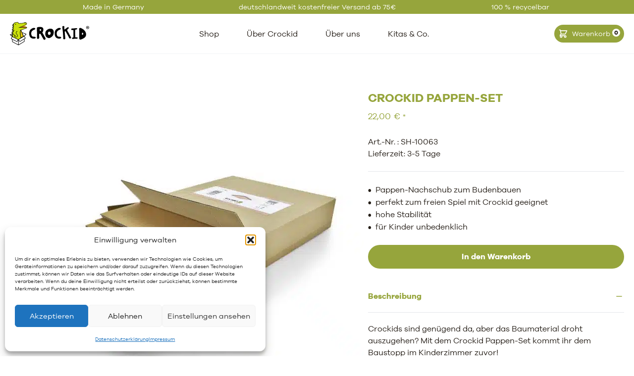

--- FILE ---
content_type: text/html; charset=UTF-8
request_url: https://crockid.de/produkt/crockid-pappen-set/
body_size: 69185
content:
<!DOCTYPE html>
<html lang="de">
<head>
    <meta charset="UTF-8">
    <meta name="viewport" content="width=device-width">
    <link rel="profile" href="http://gmpg.org/xfn/11">
    <link rel="pingback" href="https://crockid.de/xmlrpc.php">
	
	<meta name="facebook-domain-verification" content="0ecliigjx3wxurugh6p5bukkusha5v" />
    <meta name='robots' content='index, follow, max-image-preview:large, max-snippet:-1, max-video-preview:-1' />
<script>window._wca = window._wca || [];</script>
<!-- Google tag (gtag.js) consent mode dataLayer added by Site Kit -->
<script type="text/javascript" id="google_gtagjs-js-consent-mode-data-layer">
/* <![CDATA[ */
window.dataLayer = window.dataLayer || [];function gtag(){dataLayer.push(arguments);}
gtag('consent', 'default', {"ad_personalization":"denied","ad_storage":"denied","ad_user_data":"denied","analytics_storage":"denied","functionality_storage":"denied","security_storage":"denied","personalization_storage":"denied","region":["AT","BE","BG","CH","CY","CZ","DE","DK","EE","ES","FI","FR","GB","GR","HR","HU","IE","IS","IT","LI","LT","LU","LV","MT","NL","NO","PL","PT","RO","SE","SI","SK"],"wait_for_update":500});
window._googlesitekitConsentCategoryMap = {"statistics":["analytics_storage"],"marketing":["ad_storage","ad_user_data","ad_personalization"],"functional":["functionality_storage","security_storage"],"preferences":["personalization_storage"]};
window._googlesitekitConsents = {"ad_personalization":"denied","ad_storage":"denied","ad_user_data":"denied","analytics_storage":"denied","functionality_storage":"denied","security_storage":"denied","personalization_storage":"denied","region":["AT","BE","BG","CH","CY","CZ","DE","DK","EE","ES","FI","FR","GB","GR","HR","HU","IE","IS","IT","LI","LT","LU","LV","MT","NL","NO","PL","PT","RO","SE","SI","SK"],"wait_for_update":500};
/* ]]> */
</script>
<!-- End Google tag (gtag.js) consent mode dataLayer added by Site Kit -->

	<!-- This site is optimized with the Yoast SEO plugin v26.7 - https://yoast.com/wordpress/plugins/seo/ -->
	<title>Crockid Pappen-Set | Crockid</title>
	<meta name="description" content="Crockids sind genügend da, aber das Baumaterial droht auszugehen? Mit dem Crockid Pappen-Set kommt ihr dem Baustopp im Kinderzimmer zuvor!" />
	<link rel="canonical" href="https://crockid.de/produkt/crockid-pappen-set/" />
	<meta property="og:locale" content="de_DE" />
	<meta property="og:type" content="article" />
	<meta property="og:title" content="Crockid Pappen-Set | Crockid" />
	<meta property="og:description" content="Crockids sind genügend da, aber das Baumaterial droht auszugehen? Mit dem Crockid Pappen-Set kommt ihr dem Baustopp im Kinderzimmer zuvor!" />
	<meta property="og:url" content="https://crockid.de/produkt/crockid-pappen-set/" />
	<meta property="og:site_name" content="Crockid" />
	<meta property="article:publisher" content="https://www.facebook.com/profile.php?id=100086755039790" />
	<meta property="article:modified_time" content="2026-01-20T18:30:12+00:00" />
	<meta property="og:image" content="https://crockid.de/wp-content/uploads/2022/09/Papp-Set-01.jpg" />
	<meta property="og:image:width" content="1000" />
	<meta property="og:image:height" content="1000" />
	<meta property="og:image:type" content="image/jpeg" />
	<script type="application/ld+json" class="yoast-schema-graph">{"@context":"https://schema.org","@graph":[{"@type":"WebPage","@id":"https://crockid.de/produkt/crockid-pappen-set/","url":"https://crockid.de/produkt/crockid-pappen-set/","name":"Crockid Pappen-Set | Crockid","isPartOf":{"@id":"https://crockid.de/#website"},"primaryImageOfPage":{"@id":"https://crockid.de/produkt/crockid-pappen-set/#primaryimage"},"image":{"@id":"https://crockid.de/produkt/crockid-pappen-set/#primaryimage"},"thumbnailUrl":"https://crockid.de/wp-content/uploads/2022/09/Papp-Set-01.jpg","datePublished":"2022-04-08T11:48:30+00:00","dateModified":"2026-01-20T18:30:12+00:00","description":"Crockids sind genügend da, aber das Baumaterial droht auszugehen? Mit dem Crockid Pappen-Set kommt ihr dem Baustopp im Kinderzimmer zuvor!","breadcrumb":{"@id":"https://crockid.de/produkt/crockid-pappen-set/#breadcrumb"},"inLanguage":"de","potentialAction":[{"@type":"ReadAction","target":["https://crockid.de/produkt/crockid-pappen-set/"]}]},{"@type":"ImageObject","inLanguage":"de","@id":"https://crockid.de/produkt/crockid-pappen-set/#primaryimage","url":"https://crockid.de/wp-content/uploads/2022/09/Papp-Set-01.jpg","contentUrl":"https://crockid.de/wp-content/uploads/2022/09/Papp-Set-01.jpg","width":1000,"height":1000,"caption":"Crockid Pappen Set"},{"@type":"BreadcrumbList","@id":"https://crockid.de/produkt/crockid-pappen-set/#breadcrumb","itemListElement":[{"@type":"ListItem","position":1,"name":"Startseite","item":"https://crockid.de/"},{"@type":"ListItem","position":2,"name":"Shop","item":"https://crockid.de/shop/"},{"@type":"ListItem","position":3,"name":"Crockid Pappen-Set"}]},{"@type":"WebSite","@id":"https://crockid.de/#website","url":"https://crockid.de/","name":"Crockid","description":"einfach. fantastisch. sinnvoll.","publisher":{"@id":"https://crockid.de/#organization"},"potentialAction":[{"@type":"SearchAction","target":{"@type":"EntryPoint","urlTemplate":"https://crockid.de/?s={search_term_string}"},"query-input":{"@type":"PropertyValueSpecification","valueRequired":true,"valueName":"search_term_string"}}],"inLanguage":"de"},{"@type":"Organization","@id":"https://crockid.de/#organization","name":"Crockid","url":"https://crockid.de/","logo":{"@type":"ImageObject","inLanguage":"de","@id":"https://crockid.de/#/schema/logo/image/","url":"https://i0.wp.com/crockid.de/wp-content/uploads/2022/09/Crockid-Logo-500x146-1.jpg?fit=500%2C146&ssl=1","contentUrl":"https://i0.wp.com/crockid.de/wp-content/uploads/2022/09/Crockid-Logo-500x146-1.jpg?fit=500%2C146&ssl=1","width":500,"height":146,"caption":"Crockid"},"image":{"@id":"https://crockid.de/#/schema/logo/image/"},"sameAs":["https://www.facebook.com/profile.php?id=100086755039790","https://www.instagram.com/crockid.de/"]}]}</script>
	<!-- / Yoast SEO plugin. -->


<link rel='dns-prefetch' href='//stats.wp.com' />
<link rel='dns-prefetch' href='//capi-automation.s3.us-east-2.amazonaws.com' />
<link rel='dns-prefetch' href='//www.googletagmanager.com' />
<link rel="alternate" title="oEmbed (JSON)" type="application/json+oembed" href="https://crockid.de/wp-json/oembed/1.0/embed?url=https%3A%2F%2Fcrockid.de%2Fprodukt%2Fcrockid-pappen-set%2F" />
<link rel="alternate" title="oEmbed (XML)" type="text/xml+oembed" href="https://crockid.de/wp-json/oembed/1.0/embed?url=https%3A%2F%2Fcrockid.de%2Fprodukt%2Fcrockid-pappen-set%2F&#038;format=xml" />
<style id='wp-img-auto-sizes-contain-inline-css' type='text/css'>
img:is([sizes=auto i],[sizes^="auto," i]){contain-intrinsic-size:3000px 1500px}
/*# sourceURL=wp-img-auto-sizes-contain-inline-css */
</style>
<link rel='stylesheet' id='woosb-blocks-css' href='https://crockid.de/wp-content/plugins/woo-product-bundle/assets/css/blocks.css?ver=8.4.3' type='text/css' media='all' />
<style id='wp-emoji-styles-inline-css' type='text/css'>

	img.wp-smiley, img.emoji {
		display: inline !important;
		border: none !important;
		box-shadow: none !important;
		height: 1em !important;
		width: 1em !important;
		margin: 0 0.07em !important;
		vertical-align: -0.1em !important;
		background: none !important;
		padding: 0 !important;
	}
/*# sourceURL=wp-emoji-styles-inline-css */
</style>
<link rel='stylesheet' id='contact-form-7-css' href='https://crockid.de/wp-content/plugins/contact-form-7/includes/css/styles.css?ver=6.1.4' type='text/css' media='all' />
<link rel='stylesheet' id='wpmenucart-icons-css' href='https://crockid.de/wp-content/plugins/woocommerce-menu-bar-cart/assets/css/wpmenucart-icons.min.css?ver=2.14.12' type='text/css' media='all' />
<style id='wpmenucart-icons-inline-css' type='text/css'>
@font-face{font-family:WPMenuCart;src:url(https://crockid.de/wp-content/plugins/woocommerce-menu-bar-cart/assets/fonts/WPMenuCart.eot);src:url(https://crockid.de/wp-content/plugins/woocommerce-menu-bar-cart/assets/fonts/WPMenuCart.eot?#iefix) format('embedded-opentype'),url(https://crockid.de/wp-content/plugins/woocommerce-menu-bar-cart/assets/fonts/WPMenuCart.woff2) format('woff2'),url(https://crockid.de/wp-content/plugins/woocommerce-menu-bar-cart/assets/fonts/WPMenuCart.woff) format('woff'),url(https://crockid.de/wp-content/plugins/woocommerce-menu-bar-cart/assets/fonts/WPMenuCart.ttf) format('truetype'),url(https://crockid.de/wp-content/plugins/woocommerce-menu-bar-cart/assets/fonts/WPMenuCart.svg#WPMenuCart) format('svg');font-weight:400;font-style:normal;font-display:swap}
/*# sourceURL=wpmenucart-icons-inline-css */
</style>
<link rel='stylesheet' id='wpmenucart-css' href='https://crockid.de/wp-content/plugins/woocommerce-menu-bar-cart/assets/css/wpmenucart-main.min.css?ver=2.14.12' type='text/css' media='all' />
<style id='woocommerce-inline-inline-css' type='text/css'>
.woocommerce form .form-row .required { visibility: visible; }
/*# sourceURL=woocommerce-inline-inline-css */
</style>
<link rel='stylesheet' id='cmplz-general-css' href='https://crockid.de/wp-content/plugins/complianz-gdpr/assets/css/cookieblocker.min.css?ver=1768719953' type='text/css' media='all' />
<link rel='stylesheet' id='gateway-css' href='https://crockid.de/wp-content/plugins/woocommerce-paypal-payments/modules/ppcp-button/assets/css/gateway.css?ver=3.3.2' type='text/css' media='all' />
<link rel='stylesheet' id='brands-styles-css' href='https://crockid.de/wp-content/plugins/woocommerce/assets/css/brands.css?ver=10.2.3' type='text/css' media='all' />
<link rel='stylesheet' id='woosb-frontend-css' href='https://crockid.de/wp-content/plugins/woo-product-bundle/assets/css/frontend.css?ver=8.4.3' type='text/css' media='all' />
<link rel='stylesheet' id='tailpress-css' href='https://crockid.de/wp-content/themes/tailpress/css/app.css?ver=3.0.0' type='text/css' media='all' />
<link rel='stylesheet' id='wc_stripe_express_checkout_style-css' href='https://crockid.de/wp-content/plugins/woocommerce-gateway-stripe/build/express-checkout.css?ver=f49792bd42ded7e3e1cb' type='text/css' media='all' />
<link rel='stylesheet' id='woocommerce-gzd-layout-css' href='https://crockid.de/wp-content/plugins/woocommerce-germanized/build/static/layout-styles.css?ver=3.20.5' type='text/css' media='all' />
<style id='woocommerce-gzd-layout-inline-css' type='text/css'>
.woocommerce-checkout .shop_table { background-color: #ffffff; } .product p.deposit-packaging-type { font-size: 1.25em !important; }
                .wc-gzd-nutri-score-value-a {
                    background: url(https://crockid.de/wp-content/plugins/woocommerce-germanized/assets/images/nutri-score-a.svg) no-repeat;
                }
                .wc-gzd-nutri-score-value-b {
                    background: url(https://crockid.de/wp-content/plugins/woocommerce-germanized/assets/images/nutri-score-b.svg) no-repeat;
                }
                .wc-gzd-nutri-score-value-c {
                    background: url(https://crockid.de/wp-content/plugins/woocommerce-germanized/assets/images/nutri-score-c.svg) no-repeat;
                }
                .wc-gzd-nutri-score-value-d {
                    background: url(https://crockid.de/wp-content/plugins/woocommerce-germanized/assets/images/nutri-score-d.svg) no-repeat;
                }
                .wc-gzd-nutri-score-value-e {
                    background: url(https://crockid.de/wp-content/plugins/woocommerce-germanized/assets/images/nutri-score-e.svg) no-repeat;
                }
            
/*# sourceURL=woocommerce-gzd-layout-inline-css */
</style>
<link rel='stylesheet' id='fakturpro_customer-css' href='https://crockid.de/wp-content/plugins/woorechnung/assets/css/fakturpro-customer.css?ver=6.9' type='text/css' media='all' />
<script type="text/javascript" src="https://crockid.de/wp-includes/js/jquery/jquery.min.js?ver=3.7.1" id="jquery-core-js"></script>
<script type="text/javascript" src="https://crockid.de/wp-includes/js/jquery/jquery-migrate.min.js?ver=3.4.1" id="jquery-migrate-js"></script>
<script type="text/javascript" src="https://crockid.de/wp-content/plugins/woocommerce/assets/js/jquery-blockui/jquery.blockUI.min.js?ver=2.7.0-wc.10.2.3" id="jquery-blockui-js" defer="defer" data-wp-strategy="defer"></script>
<script type="text/javascript" id="wc-add-to-cart-js-extra">
/* <![CDATA[ */
var wc_add_to_cart_params = {"ajax_url":"/wp-admin/admin-ajax.php","wc_ajax_url":"/?wc-ajax=%%endpoint%%","i18n_view_cart":"Warenkorb anzeigen","cart_url":"https://crockid.de/warenkorb/","is_cart":"","cart_redirect_after_add":"no"};
//# sourceURL=wc-add-to-cart-js-extra
/* ]]> */
</script>
<script type="text/javascript" src="https://crockid.de/wp-content/plugins/woocommerce/assets/js/frontend/add-to-cart.min.js?ver=10.2.3" id="wc-add-to-cart-js" defer="defer" data-wp-strategy="defer"></script>
<script type="text/javascript" id="wc-single-product-js-extra">
/* <![CDATA[ */
var wc_single_product_params = {"i18n_required_rating_text":"Bitte w\u00e4hle eine Bewertung","i18n_rating_options":["1 von 5\u00a0Sternen","2 von 5\u00a0Sternen","3 von 5\u00a0Sternen","4 von 5\u00a0Sternen","5 von 5\u00a0Sternen"],"i18n_product_gallery_trigger_text":"Bildergalerie im Vollbildmodus anzeigen","review_rating_required":"yes","flexslider":{"rtl":false,"animation":"slide","smoothHeight":true,"directionNav":false,"controlNav":"thumbnails","slideshow":false,"animationSpeed":500,"animationLoop":false,"allowOneSlide":false},"zoom_enabled":"","zoom_options":[],"photoswipe_enabled":"","photoswipe_options":{"shareEl":false,"closeOnScroll":false,"history":false,"hideAnimationDuration":0,"showAnimationDuration":0},"flexslider_enabled":""};
//# sourceURL=wc-single-product-js-extra
/* ]]> */
</script>
<script type="text/javascript" src="https://crockid.de/wp-content/plugins/woocommerce/assets/js/frontend/single-product.min.js?ver=10.2.3" id="wc-single-product-js" defer="defer" data-wp-strategy="defer"></script>
<script type="text/javascript" src="https://crockid.de/wp-content/plugins/woocommerce/assets/js/js-cookie/js.cookie.min.js?ver=2.1.4-wc.10.2.3" id="js-cookie-js" defer="defer" data-wp-strategy="defer"></script>
<script type="text/javascript" id="woocommerce-js-extra">
/* <![CDATA[ */
var woocommerce_params = {"ajax_url":"/wp-admin/admin-ajax.php","wc_ajax_url":"/?wc-ajax=%%endpoint%%","i18n_password_show":"Passwort anzeigen","i18n_password_hide":"Passwort ausblenden"};
//# sourceURL=woocommerce-js-extra
/* ]]> */
</script>
<script type="text/javascript" src="https://crockid.de/wp-content/plugins/woocommerce/assets/js/frontend/woocommerce.min.js?ver=10.2.3" id="woocommerce-js" defer="defer" data-wp-strategy="defer"></script>
<script type="text/javascript" src="https://crockid.de/wp-content/themes/tailpress/js/app.js?ver=3.0.0" id="tailpress-js"></script>
<script data-service="jetpack-statistics" data-category="statistics" type="text/plain" data-cmplz-src="https://stats.wp.com/s-202604.js" id="woocommerce-analytics-js" defer="defer" data-wp-strategy="defer"></script>
<script type="text/javascript" id="wc-gzd-unit-price-observer-queue-js-extra">
/* <![CDATA[ */
var wc_gzd_unit_price_observer_queue_params = {"ajax_url":"/wp-admin/admin-ajax.php","wc_ajax_url":"/?wc-ajax=%%endpoint%%","refresh_unit_price_nonce":"d1170a4846"};
//# sourceURL=wc-gzd-unit-price-observer-queue-js-extra
/* ]]> */
</script>
<script type="text/javascript" src="https://crockid.de/wp-content/plugins/woocommerce-germanized/build/static/unit-price-observer-queue.js?ver=3.20.5" id="wc-gzd-unit-price-observer-queue-js" defer="defer" data-wp-strategy="defer"></script>
<script type="text/javascript" src="https://crockid.de/wp-content/plugins/woocommerce/assets/js/accounting/accounting.min.js?ver=0.4.2" id="wc-accounting-js"></script>
<script type="text/javascript" id="wc-gzd-unit-price-observer-js-extra">
/* <![CDATA[ */
var wc_gzd_unit_price_observer_params = {"wrapper":".product","price_selector":{"p.price":{"is_total_price":false,"is_primary_selector":true,"quantity_selector":""}},"replace_price":"1","product_id":"26","price_decimal_sep":",","price_thousand_sep":".","qty_selector":"input.quantity, input.qty","refresh_on_load":""};
//# sourceURL=wc-gzd-unit-price-observer-js-extra
/* ]]> */
</script>
<script type="text/javascript" src="https://crockid.de/wp-content/plugins/woocommerce-germanized/build/static/unit-price-observer.js?ver=3.20.5" id="wc-gzd-unit-price-observer-js" defer="defer" data-wp-strategy="defer"></script>

<!-- Google Tag (gtac.js) durch Site-Kit hinzugefügt -->
<!-- Von Site Kit hinzugefügtes Google-Analytics-Snippet -->
<script type="text/javascript" src="https://www.googletagmanager.com/gtag/js?id=GT-KT5HNK3" id="google_gtagjs-js" async></script>
<script type="text/javascript" id="google_gtagjs-js-after">
/* <![CDATA[ */
window.dataLayer = window.dataLayer || [];function gtag(){dataLayer.push(arguments);}
gtag("set","linker",{"domains":["crockid.de"]});
gtag("js", new Date());
gtag("set", "developer_id.dZTNiMT", true);
gtag("config", "GT-KT5HNK3");
//# sourceURL=google_gtagjs-js-after
/* ]]> */
</script>
<script type="text/javascript" src="https://crockid.de/wp-content/plugins/woorechnung/assets/js/fakturpro-customer.js?ver=6.9" id="fakturpro_customer-js"></script>
<link rel="https://api.w.org/" href="https://crockid.de/wp-json/" /><link rel="alternate" title="JSON" type="application/json" href="https://crockid.de/wp-json/wp/v2/product/26" /><link rel="EditURI" type="application/rsd+xml" title="RSD" href="https://crockid.de/xmlrpc.php?rsd" />
<meta name="generator" content="WordPress 6.9" />
<meta name="generator" content="WooCommerce 10.2.3" />
<link rel='shortlink' href='https://crockid.de/?p=26' />
<meta name="generator" content="Site Kit by Google 1.170.0" />	<style>img#wpstats{display:none}</style>
					<style>.cmplz-hidden {
					display: none !important;
				}</style>	<noscript><style>.woocommerce-product-gallery{ opacity: 1 !important; }</style></noscript>
	
<!-- Durch Site Kit hinzugefügte Google AdSense Metatags -->
<meta name="google-adsense-platform-account" content="ca-host-pub-2644536267352236">
<meta name="google-adsense-platform-domain" content="sitekit.withgoogle.com">
<!-- Beende durch Site Kit hinzugefügte Google AdSense Metatags -->
			<script data-service="facebook" data-category="marketing"  type="text/plain">
				!function(f,b,e,v,n,t,s){if(f.fbq)return;n=f.fbq=function(){n.callMethod?
					n.callMethod.apply(n,arguments):n.queue.push(arguments)};if(!f._fbq)f._fbq=n;
					n.push=n;n.loaded=!0;n.version='2.0';n.queue=[];t=b.createElement(e);t.async=!0;
					t.src=v;s=b.getElementsByTagName(e)[0];s.parentNode.insertBefore(t,s)}(window,
					document,'script','https://connect.facebook.net/en_US/fbevents.js');
			</script>
			<!-- WooCommerce Facebook Integration Begin -->
			<script data-service="facebook" data-category="marketing"  type="text/plain">

				fbq('init', '1215397636059634', {}, {
    "agent": "woocommerce_2-10.2.3-3.5.15"
});

				document.addEventListener( 'DOMContentLoaded', function() {
					// Insert placeholder for events injected when a product is added to the cart through AJAX.
					document.body.insertAdjacentHTML( 'beforeend', '<div class=\"wc-facebook-pixel-event-placeholder\"></div>' );
				}, false );

			</script>
			<!-- WooCommerce Facebook Integration End -->
			<!-- Google tag (gtag.js) -->
<script async src="https://www.googletagmanager.com/gtag/js?id=G-295XWH3XFY"></script>
<script>
  window.dataLayer = window.dataLayer || [];
  function gtag(){dataLayer.push(arguments);}
  gtag('js', new Date());

  gtag('config', 'G-295XWH3XFY');
</script>
<!-- Von Site Kit hinzugefügtes Google-Tag-Manager-Snippet -->
<script type="text/javascript">
/* <![CDATA[ */

			( function( w, d, s, l, i ) {
				w[l] = w[l] || [];
				w[l].push( {'gtm.start': new Date().getTime(), event: 'gtm.js'} );
				var f = d.getElementsByTagName( s )[0],
					j = d.createElement( s ), dl = l != 'dataLayer' ? '&l=' + l : '';
				j.async = true;
				j.src = 'https://www.googletagmanager.com/gtm.js?id=' + i + dl;
				f.parentNode.insertBefore( j, f );
			} )( window, document, 'script', 'dataLayer', 'GTM-T6Q8ZPM' );
			
/* ]]> */
</script>

<!-- Ende des von Site Kit hinzugefügten Google-Tag-Manager-Snippets -->
<link rel="icon" href="https://crockid.de/wp-content/uploads/2022/08/cropped-Crockid-Crocky-2-32x32.png" sizes="32x32" />
<link rel="icon" href="https://crockid.de/wp-content/uploads/2022/08/cropped-Crockid-Crocky-2-192x192.png" sizes="192x192" />
<link rel="apple-touch-icon" href="https://crockid.de/wp-content/uploads/2022/08/cropped-Crockid-Crocky-2-180x180.png" />
<meta name="msapplication-TileImage" content="https://crockid.de/wp-content/uploads/2022/08/cropped-Crockid-Crocky-2-270x270.png" />
		<style type="text/css" id="wp-custom-css">
			@media (min-width: 1240px)
{
	.lg\:block {display: block !important;}
}		</style>
			

<!-- TikTok Pixel Code Start -->
<script type="text/plain" data-service="tiktok" data-category="marketing">
!function (w, d, t) {
  w.TiktokAnalyticsObject=t;var ttq=w[t]=w[t]||[];ttq.methods=["page","track","identify","instances","debug","on","off","once","ready","alias","group","enableCookie","disableCookie","holdConsent","revokeConsent","grantConsent"],ttq.setAndDefer=function(t,e){t[e]=function(){t.push([e].concat(Array.prototype.slice.call(arguments,0)))}};for(var i=0;i<ttq.methods.length;i++)ttq.setAndDefer(ttq,ttq.methods[i]);ttq.instance=function(t){for(
var e=ttq._i[t]||[],n=0;n<ttq.methods.length;n++)ttq.setAndDefer(e,ttq.methods[n]);return e},ttq.load=function(e,n){var r="https://analytics.tiktok.com/i18n/pixel/events.js",o=n&&n.partner;ttq._i=ttq._i||{},ttq._i[e]=[],ttq._i[e]._u=r,ttq._t=ttq._t||{},ttq._t[e]=+new Date,ttq._o=ttq._o||{},ttq._o[e]=n||{};n=document.createElement("script")
;n.type="text/javascript",n.async=!0,n.src=r+"?sdkid="+e+"&lib="+t;e=document.getElementsByTagName("script")[0];e.parentNode.insertBefore(n,e)};


  ttq.load('CVULA13C77UBA8JEMEJ0');
  ttq.page();
}(window, document, 'ttq');
</script>
<!-- TikTok Pixel Code End -->

<link rel='stylesheet' id='wc-blocks-style-css' href='https://crockid.de/wp-content/plugins/woocommerce/assets/client/blocks/wc-blocks.css?ver=wc-10.2.3' type='text/css' media='all' />
<style id='global-styles-inline-css' type='text/css'>
:root{--wp--preset--aspect-ratio--square: 1;--wp--preset--aspect-ratio--4-3: 4/3;--wp--preset--aspect-ratio--3-4: 3/4;--wp--preset--aspect-ratio--3-2: 3/2;--wp--preset--aspect-ratio--2-3: 2/3;--wp--preset--aspect-ratio--16-9: 16/9;--wp--preset--aspect-ratio--9-16: 9/16;--wp--preset--color--black: #000000;--wp--preset--color--cyan-bluish-gray: #abb8c3;--wp--preset--color--white: #ffffff;--wp--preset--color--pale-pink: #f78da7;--wp--preset--color--vivid-red: #cf2e2e;--wp--preset--color--luminous-vivid-orange: #ff6900;--wp--preset--color--luminous-vivid-amber: #fcb900;--wp--preset--color--light-green-cyan: #7bdcb5;--wp--preset--color--vivid-green-cyan: #00d084;--wp--preset--color--pale-cyan-blue: #8ed1fc;--wp--preset--color--vivid-cyan-blue: #0693e3;--wp--preset--color--vivid-purple: #9b51e0;--wp--preset--color--primary: #c3d31f;--wp--preset--color--secondary: #14B8A6;--wp--preset--color--dark: #1F2937;--wp--preset--color--light: #F9FAFB;--wp--preset--gradient--vivid-cyan-blue-to-vivid-purple: linear-gradient(135deg,rgb(6,147,227) 0%,rgb(155,81,224) 100%);--wp--preset--gradient--light-green-cyan-to-vivid-green-cyan: linear-gradient(135deg,rgb(122,220,180) 0%,rgb(0,208,130) 100%);--wp--preset--gradient--luminous-vivid-amber-to-luminous-vivid-orange: linear-gradient(135deg,rgb(252,185,0) 0%,rgb(255,105,0) 100%);--wp--preset--gradient--luminous-vivid-orange-to-vivid-red: linear-gradient(135deg,rgb(255,105,0) 0%,rgb(207,46,46) 100%);--wp--preset--gradient--very-light-gray-to-cyan-bluish-gray: linear-gradient(135deg,rgb(238,238,238) 0%,rgb(169,184,195) 100%);--wp--preset--gradient--cool-to-warm-spectrum: linear-gradient(135deg,rgb(74,234,220) 0%,rgb(151,120,209) 20%,rgb(207,42,186) 40%,rgb(238,44,130) 60%,rgb(251,105,98) 80%,rgb(254,248,76) 100%);--wp--preset--gradient--blush-light-purple: linear-gradient(135deg,rgb(255,206,236) 0%,rgb(152,150,240) 100%);--wp--preset--gradient--blush-bordeaux: linear-gradient(135deg,rgb(254,205,165) 0%,rgb(254,45,45) 50%,rgb(107,0,62) 100%);--wp--preset--gradient--luminous-dusk: linear-gradient(135deg,rgb(255,203,112) 0%,rgb(199,81,192) 50%,rgb(65,88,208) 100%);--wp--preset--gradient--pale-ocean: linear-gradient(135deg,rgb(255,245,203) 0%,rgb(182,227,212) 50%,rgb(51,167,181) 100%);--wp--preset--gradient--electric-grass: linear-gradient(135deg,rgb(202,248,128) 0%,rgb(113,206,126) 100%);--wp--preset--gradient--midnight: linear-gradient(135deg,rgb(2,3,129) 0%,rgb(40,116,252) 100%);--wp--preset--font-size--small: 0.875rem;--wp--preset--font-size--medium: 20px;--wp--preset--font-size--large: 1.125rem;--wp--preset--font-size--x-large: 42px;--wp--preset--font-size--regular: 1.5rem;--wp--preset--font-size--xl: 1.25rem;--wp--preset--font-size--xxl: 1.5rem;--wp--preset--font-size--xxxl: 1.875rem;--wp--preset--spacing--20: 0.44rem;--wp--preset--spacing--30: 0.67rem;--wp--preset--spacing--40: 1rem;--wp--preset--spacing--50: 1.5rem;--wp--preset--spacing--60: 2.25rem;--wp--preset--spacing--70: 3.38rem;--wp--preset--spacing--80: 5.06rem;--wp--preset--shadow--natural: 6px 6px 9px rgba(0, 0, 0, 0.2);--wp--preset--shadow--deep: 12px 12px 50px rgba(0, 0, 0, 0.4);--wp--preset--shadow--sharp: 6px 6px 0px rgba(0, 0, 0, 0.2);--wp--preset--shadow--outlined: 6px 6px 0px -3px rgb(255, 255, 255), 6px 6px rgb(0, 0, 0);--wp--preset--shadow--crisp: 6px 6px 0px rgb(0, 0, 0);}:root { --wp--style--global--content-size: 960px;--wp--style--global--wide-size: 1280px; }:where(body) { margin: 0; }.wp-site-blocks > .alignleft { float: left; margin-right: 2em; }.wp-site-blocks > .alignright { float: right; margin-left: 2em; }.wp-site-blocks > .aligncenter { justify-content: center; margin-left: auto; margin-right: auto; }:where(.is-layout-flex){gap: 0.5em;}:where(.is-layout-grid){gap: 0.5em;}.is-layout-flow > .alignleft{float: left;margin-inline-start: 0;margin-inline-end: 2em;}.is-layout-flow > .alignright{float: right;margin-inline-start: 2em;margin-inline-end: 0;}.is-layout-flow > .aligncenter{margin-left: auto !important;margin-right: auto !important;}.is-layout-constrained > .alignleft{float: left;margin-inline-start: 0;margin-inline-end: 2em;}.is-layout-constrained > .alignright{float: right;margin-inline-start: 2em;margin-inline-end: 0;}.is-layout-constrained > .aligncenter{margin-left: auto !important;margin-right: auto !important;}.is-layout-constrained > :where(:not(.alignleft):not(.alignright):not(.alignfull)){max-width: var(--wp--style--global--content-size);margin-left: auto !important;margin-right: auto !important;}.is-layout-constrained > .alignwide{max-width: var(--wp--style--global--wide-size);}body .is-layout-flex{display: flex;}.is-layout-flex{flex-wrap: wrap;align-items: center;}.is-layout-flex > :is(*, div){margin: 0;}body .is-layout-grid{display: grid;}.is-layout-grid > :is(*, div){margin: 0;}body{padding-top: 0px;padding-right: 0px;padding-bottom: 0px;padding-left: 0px;}a:where(:not(.wp-element-button)){text-decoration: underline;}:root :where(.wp-element-button, .wp-block-button__link){background-color: #32373c;border-width: 0;color: #fff;font-family: inherit;font-size: inherit;font-style: inherit;font-weight: inherit;letter-spacing: inherit;line-height: inherit;padding-top: calc(0.667em + 2px);padding-right: calc(1.333em + 2px);padding-bottom: calc(0.667em + 2px);padding-left: calc(1.333em + 2px);text-decoration: none;text-transform: inherit;}.has-black-color{color: var(--wp--preset--color--black) !important;}.has-cyan-bluish-gray-color{color: var(--wp--preset--color--cyan-bluish-gray) !important;}.has-white-color{color: var(--wp--preset--color--white) !important;}.has-pale-pink-color{color: var(--wp--preset--color--pale-pink) !important;}.has-vivid-red-color{color: var(--wp--preset--color--vivid-red) !important;}.has-luminous-vivid-orange-color{color: var(--wp--preset--color--luminous-vivid-orange) !important;}.has-luminous-vivid-amber-color{color: var(--wp--preset--color--luminous-vivid-amber) !important;}.has-light-green-cyan-color{color: var(--wp--preset--color--light-green-cyan) !important;}.has-vivid-green-cyan-color{color: var(--wp--preset--color--vivid-green-cyan) !important;}.has-pale-cyan-blue-color{color: var(--wp--preset--color--pale-cyan-blue) !important;}.has-vivid-cyan-blue-color{color: var(--wp--preset--color--vivid-cyan-blue) !important;}.has-vivid-purple-color{color: var(--wp--preset--color--vivid-purple) !important;}.has-primary-color{color: var(--wp--preset--color--primary) !important;}.has-secondary-color{color: var(--wp--preset--color--secondary) !important;}.has-dark-color{color: var(--wp--preset--color--dark) !important;}.has-light-color{color: var(--wp--preset--color--light) !important;}.has-black-background-color{background-color: var(--wp--preset--color--black) !important;}.has-cyan-bluish-gray-background-color{background-color: var(--wp--preset--color--cyan-bluish-gray) !important;}.has-white-background-color{background-color: var(--wp--preset--color--white) !important;}.has-pale-pink-background-color{background-color: var(--wp--preset--color--pale-pink) !important;}.has-vivid-red-background-color{background-color: var(--wp--preset--color--vivid-red) !important;}.has-luminous-vivid-orange-background-color{background-color: var(--wp--preset--color--luminous-vivid-orange) !important;}.has-luminous-vivid-amber-background-color{background-color: var(--wp--preset--color--luminous-vivid-amber) !important;}.has-light-green-cyan-background-color{background-color: var(--wp--preset--color--light-green-cyan) !important;}.has-vivid-green-cyan-background-color{background-color: var(--wp--preset--color--vivid-green-cyan) !important;}.has-pale-cyan-blue-background-color{background-color: var(--wp--preset--color--pale-cyan-blue) !important;}.has-vivid-cyan-blue-background-color{background-color: var(--wp--preset--color--vivid-cyan-blue) !important;}.has-vivid-purple-background-color{background-color: var(--wp--preset--color--vivid-purple) !important;}.has-primary-background-color{background-color: var(--wp--preset--color--primary) !important;}.has-secondary-background-color{background-color: var(--wp--preset--color--secondary) !important;}.has-dark-background-color{background-color: var(--wp--preset--color--dark) !important;}.has-light-background-color{background-color: var(--wp--preset--color--light) !important;}.has-black-border-color{border-color: var(--wp--preset--color--black) !important;}.has-cyan-bluish-gray-border-color{border-color: var(--wp--preset--color--cyan-bluish-gray) !important;}.has-white-border-color{border-color: var(--wp--preset--color--white) !important;}.has-pale-pink-border-color{border-color: var(--wp--preset--color--pale-pink) !important;}.has-vivid-red-border-color{border-color: var(--wp--preset--color--vivid-red) !important;}.has-luminous-vivid-orange-border-color{border-color: var(--wp--preset--color--luminous-vivid-orange) !important;}.has-luminous-vivid-amber-border-color{border-color: var(--wp--preset--color--luminous-vivid-amber) !important;}.has-light-green-cyan-border-color{border-color: var(--wp--preset--color--light-green-cyan) !important;}.has-vivid-green-cyan-border-color{border-color: var(--wp--preset--color--vivid-green-cyan) !important;}.has-pale-cyan-blue-border-color{border-color: var(--wp--preset--color--pale-cyan-blue) !important;}.has-vivid-cyan-blue-border-color{border-color: var(--wp--preset--color--vivid-cyan-blue) !important;}.has-vivid-purple-border-color{border-color: var(--wp--preset--color--vivid-purple) !important;}.has-primary-border-color{border-color: var(--wp--preset--color--primary) !important;}.has-secondary-border-color{border-color: var(--wp--preset--color--secondary) !important;}.has-dark-border-color{border-color: var(--wp--preset--color--dark) !important;}.has-light-border-color{border-color: var(--wp--preset--color--light) !important;}.has-vivid-cyan-blue-to-vivid-purple-gradient-background{background: var(--wp--preset--gradient--vivid-cyan-blue-to-vivid-purple) !important;}.has-light-green-cyan-to-vivid-green-cyan-gradient-background{background: var(--wp--preset--gradient--light-green-cyan-to-vivid-green-cyan) !important;}.has-luminous-vivid-amber-to-luminous-vivid-orange-gradient-background{background: var(--wp--preset--gradient--luminous-vivid-amber-to-luminous-vivid-orange) !important;}.has-luminous-vivid-orange-to-vivid-red-gradient-background{background: var(--wp--preset--gradient--luminous-vivid-orange-to-vivid-red) !important;}.has-very-light-gray-to-cyan-bluish-gray-gradient-background{background: var(--wp--preset--gradient--very-light-gray-to-cyan-bluish-gray) !important;}.has-cool-to-warm-spectrum-gradient-background{background: var(--wp--preset--gradient--cool-to-warm-spectrum) !important;}.has-blush-light-purple-gradient-background{background: var(--wp--preset--gradient--blush-light-purple) !important;}.has-blush-bordeaux-gradient-background{background: var(--wp--preset--gradient--blush-bordeaux) !important;}.has-luminous-dusk-gradient-background{background: var(--wp--preset--gradient--luminous-dusk) !important;}.has-pale-ocean-gradient-background{background: var(--wp--preset--gradient--pale-ocean) !important;}.has-electric-grass-gradient-background{background: var(--wp--preset--gradient--electric-grass) !important;}.has-midnight-gradient-background{background: var(--wp--preset--gradient--midnight) !important;}.has-small-font-size{font-size: var(--wp--preset--font-size--small) !important;}.has-medium-font-size{font-size: var(--wp--preset--font-size--medium) !important;}.has-large-font-size{font-size: var(--wp--preset--font-size--large) !important;}.has-x-large-font-size{font-size: var(--wp--preset--font-size--x-large) !important;}.has-regular-font-size{font-size: var(--wp--preset--font-size--regular) !important;}.has-xl-font-size{font-size: var(--wp--preset--font-size--xl) !important;}.has-xxl-font-size{font-size: var(--wp--preset--font-size--xxl) !important;}.has-xxxl-font-size{font-size: var(--wp--preset--font-size--xxxl) !important;}
/*# sourceURL=global-styles-inline-css */
</style>
<link rel='stylesheet' id='wc-stripe-blocks-checkout-style-css' href='https://crockid.de/wp-content/plugins/woocommerce-gateway-stripe/build/upe-blocks.css?ver=5149cca93b0373758856' type='text/css' media='all' />
<link rel='stylesheet' id='wc-stripe-upe-classic-css' href='https://crockid.de/wp-content/plugins/woocommerce-gateway-stripe/build/upe-classic.css?ver=10.3.1' type='text/css' media='all' />
<link rel='stylesheet' id='stripelink_styles-css' href='https://crockid.de/wp-content/plugins/woocommerce-gateway-stripe/assets/css/stripe-link.css?ver=10.3.1' type='text/css' media='all' />
</head>



<body data-cmplz=1 class="wp-singular product-template-default single single-product postid-26 wp-theme-tailpress bg-white antialiased theme-tailpress woocommerce woocommerce-page woocommerce-no-js">
	

<div id="page" class="min-h-screen flex flex-col">
    

        <div class="py-1 leading-6 bg-cpomelo border-0 border-solid text-neutral-800" data-permanent-banner="" > <ul class="flex gap-4 justify-between items-center py-0 px-6 my-0 mx-auto w-full border-0 border-solid lg:gap-6" style="list-style: none;" >
                <li class="flex-1 text-sm font-medium leading-5 text-center border-0 border-solid text-white hidden md:block" style="list-style: outside none none;" > Made in Germany </li>
                <li class="flex-1 text-sm font-medium leading-5 text-center border-0 border-solid text-white" style="list-style: outside none none;" > deutschlandweit kostenfreier Versand ab 75€ </li>
                <li class="flex-1 text-sm font-medium leading-5 text-center border-0 border-solid text-white hidden md:block" style="list-style: outside none none;" >  100 % recycelbar </li>
            </ul> </div>
                <header class="sticky bg-white top-0 w-full left-0 z-10 border-gray-100 border-b">
            <div class="mx-auto container">
                <div class="lg:flex lg:justify-between lg:items-center py-2">
                    <div class="flex justify-between items-center">
                        <div>
                                                            <div>
                                    <a href="https://crockid.de" class="font-extrabold text-lg uppercase">
                                        <svg xmlns="http://www.w3.org/2000/svg" id="Ebene_2" class="h-16 w-40" viewBox="0 0 2481.66 725.8"><defs><style>.cls-11{fill:#fff;}.cls-2{fill:#6f5740;}.cls-3{fill:#96a53c;}.cls-4{fill:#8fa211;}.cls-5{fill:#f2f3e5;}.cls-67{fill:gold;}.cls-7{fill:#e3e4d9;}.cls-8{fill:#cae00d;}.cls-9{fill:#b22222;}</style></defs><g id="Layer_1"><polygon class="cls-11" points="157.67 322.56 11.7 397.53 71.58 452.46 39.19 519.52 77.76 544.77 78.54 622.5 266.97 713.02 453.52 602.63 448.94 525.85 481.67 502.6 444.64 444.5 505.23 373.67 362.11 322.3 157.67 322.56"/><path d="M794.57,210.82c0,39.27-127.23,26.4-127.23,146.91,0,25.05,8.94,70.41,30.26,87.33,34.39,26.4,110.04,2.71,110.04,40.62,0,30.46-47.45,33.85-69.46,33.85-39.2,0-88.71-20.31-108.66-55.51-17.88-31.14-25.44-71.76-25.44-107.64,0-39.94,10.32-97.48,43.32-124.57,26.83-23.01,68.08-49.42,105.22-49.42,11.69,0,23.38,2.71,33.01,8.8,2.75,3.39,6.88,6.77,6.88,10.84,1.38,2.71,2.07,5.42,2.07,8.8Z"/><path d="M1355.01,248.73c-27.51-37.91-51.57-41.97-96.28-41.97s-99.03,33.18-126.53,67.02c-19.26,23.69-25.44,67.02-25.44,96.81,0,67.02,34.39,117.8,103.15,130.66,3.44,.67,6.88,1.35,10.32,1.35,45.39,0,104.53-46.03,127.22-83.27,17.88-28.43,25.44-67.7,25.44-100.19,0-23.69-3.44-50.78-17.88-70.41Zm-78.33,111.98c-4.07,13.94-16.3,30.97-30.31,36.72-13.8,5.66-21.77,7.46-35.22-.77-7.03-4.23-11.63-12.16-14.73-19.48-4.25-10.03-7.04-23.12-5.24-34.16,2.14-14.37,14.39-36.08,28.4-41.83,1.06-.44,2.21-.66,3.36-.89,22.92-4.74,40.17,6.59,48.93,27.28,3.89,9.2,7.65,23.36,4.8,33.12Z"/><path d="M1592.59,210.82c0,39.27-127.22,26.4-127.22,146.91,0,25.05,8.94,70.41,30.26,87.33,34.39,26.4,110.04,2.71,110.04,40.62,0,30.46-47.45,33.85-69.46,33.85-39.2,0-88.72-20.31-108.66-55.51-17.88-31.14-25.44-71.76-25.44-107.64,0-39.94,10.32-97.48,43.33-124.57,26.82-23.01,68.08-49.42,105.22-49.42,11.69,0,23.38,2.71,33.01,8.8,2.75,3.39,6.88,6.77,6.88,10.84,1.38,2.71,2.06,5.42,2.06,8.8Z"/><path d="M1707.11,234.55c30.36-17.14,60.74-38.04,84.68-61.64,7.76-6.97,16.8-9.64,27.76-9.61,15.48,.04,25.79,3.84,25.75,18.36-.06,20.98-38.83,44.55-53.71,61.19,2.53,17.76,19.21,49.55,28.84,66.79,7.7,14.55,17.34,28.56,25.04,43.11,16.05,29.1,30.15,58.72,46.2,87.28,7.7,12.94,16.71,24.79,23.76,37.19,1.29,1.62,1.28,4.84,1.27,6.46-.03,10.76-9.09,20.96-18.14,27.93-3.87,1.07-8.39,1.59-12.91,1.58-8.39-.02-16.77-1.66-22.55-6.52-14.8-13.49-16.68-33.4-25.67-49.03-33.38-58.19-62.89-117.99-99.5-174.58-10.33,2.66-14.87,12.87-20.69,19.31,1.81,44.12,6.2,87.71,10.6,131.3,1.88,20.45,2.46,41.43,5.63,62.42,.63,5.39,1.91,10.23,1.89,15.61-.05,17.22-15.57,29.01-34.92,28.96-7.1-.02-18.05-3.81-23.85-7.06-4.49-9.69-7.69-19.93-7.66-30.14,.01-3.77,1.31-7.53,1.32-11.3,.05-18.29-1.19-36.59-2.43-54.88-3.08-51.65-7.45-102.78-12.47-153.9-3.74-45.74-13.94-92.57-13.81-138.84,.03-10.76,26.51-20.91,36.83-20.88,24.51,.07,26.41,14.06,26.36,30.74-.04,16.14-1.38,32.28-1.42,48.41-.03,10.76,1.87,20.99,3.78,31.75Z"/><path d="M2068.72,235.58c-7.74,1.59-19.35-.05-23.89,6.93-.21,76.4-2.36,153.32,2.59,229.73,10.27,17.25,73.57-12.17,73.46,28.17v1.62c-.71,23.67-47.15,20.85-66.5,20.8-12.9,.5-26.45-.07-39.35,.97-14.2,.5-27.76,4.77-41.94,4.73-14.84-.04-27.73-3.84-27.69-17.83,.1-34.43,28.44-19.83,42.02-33.24,1.99-19.36,2.05-39.27,2.1-58.64,.15-54.87-2.92-110.29-1.48-165.7-5.15-3.24-11.59-4.34-18.7-4.36-7.09-.02-14.19,1.04-21.29,1.02-17.41-.05-29-8.15-28.96-23.22,0-3.23,.66-5.91,1.32-8.6,4.57-20.97,41.97-16.02,60.68-17.05,32.91-1.53,65.82-10.05,98.72-9.96,15.48,.04,29.01,4.38,28.97,19.44-.05,16.68-24.58,21.99-40.06,25.18Z"/><path d="M1072.42,430.16c-16.5-37.23-41.26-69.05-57.76-106.29,22.69-19.63,33.7-60.25,33.7-88.68,0-75.14-59.14-81.91-121.04-81.91-27.51,0-62.58,3.07-83.21,24.06-1.38,16.92,0,33.48,0,50.41,0,4.06,.69,8.12,.69,12.19,3.44,52.8,4.82,106.28,4.82,159.09,0,19.63-1.38,38.59-1.38,58.22,0,12.18-2.75,23.69-2.75,35.88,0,18.28,14.44,35.88,33.02,35.88,19.94,0,41.26-23.02,41.26-41.97,0-8.12-2.06-16.25-2.06-24.37-1.38-19.63-2.07-39.27-2.07-59.57,0-10.83,0-22.34,.69-33.17,12.38-1.36,26.14,.67,38.52-4.07l39.2,70.41c6.19,11.51,11.69,23.69,17.88,34.52,4.81,8.13,10.31,15.57,14.44,23.69,11.69,21.67,20.63,40.62,37.14,59.58,4.13,1.35,8.25,2.03,12.38,2.03,10.32,0,27.51-9.48,35.08-15.57,4.81-4.06,6.87-12.18,6.87-17.6,0-29.11-33.01-64.31-45.39-92.75Zm-106.49-160.27s-8.65,4.74-17.1,6.88c-7.31,1.85-14.47-3.51-14.75-10.93l-1.39-37.13c-2.42-11.49,30.39-14.74,41.83,0,6.81,8.76,11.34,29.59-8.59,41.18Z"/><path d="M2332.87,261.19c-30.23-32.9-61.01-49.68-102.88-70.24-5.8-2.71-24.76-15.57-49.8-.66-10.99,7.5-12.33,25.79-12.36,37.09-.03,10.76,1.23,22.06,1.84,33.36,3.72,52.73,2.93,106.53,2.78,159.25l-.12,41.96c-.07,23.67-9.93,89.28,33.94,89.4,10.32,.03,19.36-4.79,28.4-7.99,86.53-34.2,151.14-69.53,151.39-157.22,.12-44.65-19.75-89.9-53.19-124.96Zm-49.49,133.33s-7.63,4.72-14.94,6.42c-6.31,1.47-12.01-5.43-11.75-14.1l1.31-43.37c-1.28-13.6,26.7-14.33,35.4,3.9,5.17,10.84,7.61,35.51-10.03,47.16Z"/><g><path d="M511.65,386.73c7.51-7.7,6.47-12.52-3.59-16.57-56.72-22.85-113.46-45.66-170.17-68.54-6.47-2.61-12.84-5.49-19.25-8.25-1.68,.06-3.36,.11-5.04,.17-17.37,16.09-34.74,32.18-52.12,48.26-1.44,1.34-2.92,2.64-4.56,4.13-20.29-16.28-40.31-32.34-60.34-48.4-1.68,.06-3.36,.11-5.04,.17-6.04,3.11-12.02,6.35-18.13,9.32-54.72,26.54-109.48,53-164.15,79.64-3.43,1.67-6.19,4.67-9.25,7.04,.06,1.65,.12,3.31,.17,4.96,2.49,2.4,4.9,4.88,7.48,7.18,17.81,15.9,35.61,31.83,53.56,47.58,2.63,2.31,2.96,3.98,1.3,7.06-9.56,17.66-18.89,35.44-28.26,53.19-3.88,7.35-2.87,10.43,4.64,14.35,8.91,4.64,17.79,9.35,26.8,13.78,2.94,1.45,4.06,3.21,4.15,6.48,.64,22.5,1.66,45,2.19,67.5,.14,5.68,2.26,9.04,7.35,11.7,61.3,32,122.54,64.11,183.7,96.38,5.1,2.69,9.12,2.58,13.96-.41,58.91-36.41,117.88-72.72,176.92-108.91,4.74-2.91,6.5-6.36,6.25-11.8-1.02-22.49-1.59-45-2.56-67.49-.15-3.49,1-5.39,3.95-7.1,8.54-4.95,16.93-10.16,25.35-15.29,7.44-4.53,8.2-7.65,3.63-15.01-10.51-16.93-20.96-33.91-31.67-50.71-2.03-3.18-1.65-4.93,.9-7.51,17.38-17.54,34.59-35.24,51.83-52.91Zm-486.08,14.61c-1.21-1.08-2.34-2.26-3.91-3.79,4-1.97,7.54-3.73,11.1-5.45,52.13-25.27,104.29-50.49,156.36-75.88,3.25-1.59,5.23-1.31,7.91,.91,15.19,12.54,30.54,24.89,46.3,37.67-1.76,1.06-3.07,1.93-4.44,2.68-53.05,28.57-106.13,57.09-159.13,85.75-3.29,1.78-5.35,1.84-8.25-.81-15.19-13.83-30.61-27.41-45.94-41.09Zm24.47,115.33c9.22-17.38,18.2-34.32,27.4-51.68,58.45,29.15,116.48,58.09,175.09,87.32-12.18,16.85-24.1,33.34-36.37,50.33-55.57-28.76-110.65-57.26-166.12-85.96Zm207.59,187.04c-55.46-29.08-110.92-58.16-166.31-87.37-1.71-.9-3.7-3.18-3.78-4.89-.92-18.85-1.49-37.71-2.13-56.58-.02-.6,.14-1.21,.3-2.48,2.13,1.07,3.88,1.91,5.6,2.8,40.01,20.68,80.02,41.37,120.03,62.06,8.14,4.21,10.5,3.65,15.9-3.81,9.56-13.2,19.12-26.41,29.55-40.81,1.58,44.97,3.12,88.56,4.67,132.64-1.49-.6-2.72-.98-3.83-1.57Zm184.05-99.47c-53.61,32.89-107.16,65.9-160.72,98.86-.95,.58-2.02,.98-3.42,1.65-1.55-44.04-3.09-87.63-4.66-132.13,1.59,1.68,2.72,2.76,3.72,3.95,9.73,11.62,19.42,23.28,29.16,34.89,5.22,6.22,8.06,6.66,15.04,2.41,38.74-23.55,77.47-47.1,116.22-70.65,1.53-.93,3.12-1.76,5.22-2.93,.18,1.78,.38,3.01,.42,4.24,.65,17.87,1.23,35.74,1.94,53.6,.11,2.67-.3,4.51-2.93,6.12Zm33.52-102.09c-53.31,32.42-106.33,64.66-159.67,97.09-13.34-15.98-26.42-31.64-39.84-47.71,56.26-33.07,112.14-65.92,168.52-99.06,10.31,16.52,20.46,32.8,30.99,49.68Zm-27.31-71.98c-1.83,1.89-3.24,2.65-6,1.39-56.22-25.55-112.5-51-168.76-76.47-.57-.26-1.1-.62-2.17-1.22,4.24-3.96,8.23-7.7,12.23-11.43,10.61-9.91,21.25-19.77,31.78-29.75,2.03-1.93,3.68-2.55,6.55-1.39,56.8,22.99,113.65,45.85,170.49,68.75,.89,.36,1.73,.82,2.93,1.39-1.07,1.27-1.83,2.31-2.73,3.23-14.78,15.16-29.6,30.28-44.32,45.49Z"/><g><path class="cls-3" d="M122.04,53.79s-59.79,40.16-38.1,61.36,36.9,30.16,36.9,30.16l1.2-91.53Z"/><path d="M126.38,155.16l-8.42-4.96c-.65-.38-16.06-9.56-37.99-30.99-4.75-4.64-6.94-10.53-6.35-17.04,2.15-23.49,40.85-50.12,45.25-53.08l8.97-6.03-1.47,112.1Zm-10.16-90.06c-3.31,2.58-7.2,5.78-11.11,9.35-12.37,11.31-19.54,21.52-20.2,28.74-.28,3.12,.66,5.63,2.98,7.9,11.41,11.15,21.03,18.86,27.41,23.57l.91-69.56Z"/></g><g><path class="cls-3" d="M118.66,133.97s-57.72,29.8-36.03,51c21.69,21.2,36.9,30.16,36.9,30.16l-.87-81.16Z"/><path d="M125.31,225.12l-8.65-5.1c-.65-.38-16.06-9.56-37.99-30.99-5.13-5.01-7.33-11.1-6.36-17.6,3.14-20.97,39.6-40.36,43.75-42.5l8.17-4.22,1.08,100.4Zm-12.21-81.47c-12.97,7.96-28.16,20.05-29.57,29.47-.27,1.8-.24,4.57,3.07,7.8,11.26,11.01,20.77,18.66,27.15,23.38l-.65-60.65Z"/></g><g><path class="cls-3" d="M112.44,204.77s-63.72,28.27-42.03,49.47,34.18,36.49,34.18,36.49l7.85-85.96Z"/><path d="M108.97,305.06l-8.77-10.74c-.12-.15-12.57-15.33-33.75-36.02-6.3-6.15-6.69-12.59-5.91-16.9,3.77-20.92,44.93-39.73,49.61-41.81l8.82-3.92-9.99,109.39Zm-3.09-90.74c-3.63,1.91-8.01,4.35-12.42,7.16-12.79,8.14-20.72,16.13-21.77,21.93-.3,1.65-.26,3.9,2.68,6.78,11.17,10.92,19.89,20.24,25.78,26.79l5.73-62.65Z"/></g><g><path class="cls-3" d="M107.64,282.01s-68.41,29.58-46.72,50.78,36.9,30.16,36.9,30.16l9.82-80.95Z"/><path d="M102.41,372.24l-7.46-4.4c-.65-.38-16.06-9.56-37.99-30.99-6.08-5.94-6.43-12.18-5.65-16.37,3.96-21.42,48.97-41.45,54.09-43.67l9.07-3.92-12.05,99.35Zm-1.64-80.68c-4.12,2.08-9.21,4.81-14.34,7.95-14.14,8.66-22.88,17.05-23.98,23.03-.28,1.51-.25,3.58,2.43,6.2,12.04,11.77,22.07,19.7,28.43,24.32l7.46-61.5Z"/></g><g><path class="cls-3" d="M97.06,367.86s-57.72,29.8-36.03,51c21.69,21.2,36.9,30.16,36.9,30.16l-.87-81.16Z"/><path d="M103.71,459.01l-8.65-5.1c-.65-.38-16.06-9.56-37.99-30.99-5.13-5.02-7.33-11.1-6.36-17.6,3.14-20.97,39.6-40.36,43.75-42.5l8.17-4.22,1.08,100.4Zm-12.22-81.47c-12.97,7.96-28.16,20.05-29.57,29.47-.27,1.8-.24,4.57,3.07,7.8,11.3,11.05,20.79,18.68,27.15,23.39l-.65-60.66Z"/></g><polygon class="cls-7" points="528.77 138.38 505 153.37 496.75 126.93 474.19 143.75 464.06 118 442.59 136.24 430.94 111.16 414.63 133.75 397.53 106.12 378 126.45 363.91 102.71 345.08 125.65 429.03 140.63 527.43 166.37 528.77 138.38"/><path class="cls-9" d="M299.26,168.94l227.62-113.18s-281.89,81.16-141.82,78.11c140.07-3.05,141.38,35.78,141.38,35.78,0,0-163.2,29.24-164.51,28.8-1.31-.44-62.67-29.51-62.67-29.51Z"/><polygon class="cls-5" points="352.94 148.21 372.63 163.97 381.33 141.34 404.43 156.63 411.3 129.34 435.41 142.91 440.55 115.22 465.41 127.31 469.06 99.36 494.5 110.12 496.81 82.02 522.72 91.54 526.23 56.63 338.43 136.81 343.39 138.45 352.94 148.21"/><polygon class="cls-5" points="523.62 151.04 504.34 171.47 489.76 147.92 472.1 169.83 455.88 147.41 439.62 170.42 422.1 149.04 407.09 172.9 388.49 152.47 374.64 177.03 355.08 157.54 342.55 184.44 528.73 168.12 523.62 151.04"/><g><path class="cls-8" d="M527.39,57.39c3.53-27.78-28.58-47.89-56.85-44.82-11.73,1.28-28.44,6.2-40.3,13.59-11.43,7.12-24.73,10.61-38.19,10.66-30.36,.13-74.24,2.25-87.34,3.68l-29.69,3.97c-3.8-24.1-26.21-41.23-51.08-38.52-8.82,.96-16.77,4.33-23.31,9.31-5.31-1.84-11.04-2.79-17.01-2.59-25.71,.86-60.72,15.48-64.21,54.65-3.49,39.16-5.86,48.92-8.29,79.42-3.05,38.4-26.62,315.05-26.62,315.05l178.47,89.45,164.69-100.7-76.54-181.63c-2.12-3.28-4.68-9.41-6.7-14.68-1.78-4.66,1.45-9.71,6.43-10.08,13.23-.97,36.88-3.61,52.64-10.59,13.18-5.84,32.29-15.49,62.18-25.53,38.52-12.94,70.85-16.94,62.07-40.7,.5-.5-76.25,.03-76.25,.03l-150.97,2.21s169.62-60.6,220.67-105.11l6.19-7.09Z"/><path d="M263.26,557.72l-184.72-92.59,.33-3.83c.24-2.77,23.6-277.08,26.62-315.02,1.23-15.45,2.47-25.86,3.79-36.88,1.3-10.88,2.78-23.21,4.5-42.59,1.71-19.23,10.76-35.07,26.17-45.83,11.97-8.36,27.82-13.45,43.49-13.98,5.46-.19,10.9,.49,16.2,2,7.07-4.78,15.21-7.77,23.69-8.69,25.94-2.82,49.57,13.5,56.14,37.84l24.63-3.29c14.08-1.53,58.3-3.59,87.92-3.71,12.83-.05,25.01-3.45,35.22-9.81,13.12-8.17,30.89-13.13,42.68-14.41,18.47-2.01,38.5,4.93,51.02,17.68,9.31,9.48,13.6,21.38,12.06,33.49l-.22,1.71-7.57,8.69-.29,.25c-38.37,33.45-140,74.9-191.65,94.69l118.13-1.73s19.07-.13,38.11-.2c11.06-.04,19.89-.05,26.24-.04,3.61,0,6.62,.03,8.74,.06,4.07,.06,7.01,.11,8.48,3.62l1.47,3.51-.29,.29c1.26,5.27,.83,10.1-1.3,14.39-5.89,11.84-23.4,17.15-45.57,23.86-6.37,1.93-12.96,3.93-19.8,6.22-23.82,8-40.84,15.81-53.27,21.51-3.05,1.4-5.85,2.68-8.42,3.82-16.63,7.36-41.3,10.09-54.52,11.06-.79,.06-1.21,.54-1.39,.83-.18,.28-.43,.85-.16,1.57,3.34,8.73,5.3,12.28,6.17,13.62l.27,.42,.19,.46,78.44,186.13-171.53,104.88Zm-172.77-99.28l172.23,86.32,157.84-96.51-74.47-176.71c-1.92-3.11-4.26-8.24-6.95-15.28-1.49-3.9-1.07-8.17,1.18-11.7,2.25-3.54,5.94-5.75,10.13-6.06,12.49-.92,35.69-3.45,50.76-10.12,2.53-1.12,5.28-2.38,8.28-3.76,12.66-5.81,30-13.77,54.39-21.96,7-2.35,13.68-4.37,20.13-6.33,18.78-5.69,35-10.6,38.7-18.06,.54-1.09,1.11-2.74,.69-5.44-11.81-.14-48.26,.03-71.85,.2l-185.12,2.71,32.21-11.51c1.68-.6,168.54-60.52,218.57-103.79l4.74-5.43c.69-10.19-4.47-17.8-9.06-22.47-10.03-10.21-26.79-15.98-41.71-14.35-10.17,1.11-26.37,5.57-37.91,12.76-12,7.48-26.24,11.46-41.17,11.52-30.52,.13-74.21,2.29-86.68,3.64l-35.11,4.7-.86-5.47c-3.36-21.31-23.08-36.15-44.87-33.77-7.43,.81-14.52,3.64-20.49,8.19l-2.42,1.84-2.87-.99c-4.87-1.69-9.9-2.46-14.96-2.28-20.24,.68-55.4,11.86-58.75,49.48-1.74,19.55-3.23,31.97-4.54,42.93-1.36,11.38-2.54,21.21-3.75,36.44-2.82,35.51-23.44,277.72-26.29,311.26Z"/></g><g><path class="cls-67" d="M344.59,249.28s-21.82,21.38-20.07,85.96c.96,35.58,3.69,87.45,19.2,157.09l81.82-43.85-80.95-199.2Z"/><path class="cls-2" d="M339.81,500.86l-1.62-7.29c-15.19-68.23-18.31-120.37-19.33-158.17-1.79-66.29,20.81-89.22,21.77-90.17l6.04-5.92,86.05,211.75-92.9,49.79Zm3.51-239.66c-5.82,10.8-14.22,33.56-13.13,73.88,.97,35.93,3.87,84.99,17.47,148.7l70.71-37.9-75.05-184.68Z"/></g><path class="cls-3" d="M374.23,332.35l-5.04-11.96c-4.62,6.99-18.22,22.69-45.27,18.54,.09,1.66,.19,3.33,.3,5.06,.14,2.11,.3,4.27,.47,6.47,2.76,.33,5.41,.5,7.93,.5,15.78,0,27.03-5.89,34.19-11.54,2.96-2.33,5.41-4.78,7.41-7.07Z"/><path class="cls-3" d="M385.99,367.86c-7.47,8.61-29.1,29.45-59.26,23.44,.51,3.82,1.05,7.73,1.64,11.76,3.15,.44,6.21,.67,9.18,.67,25.09,0,43.7-14.69,53.26-24.41l-4.82-11.45Z"/><path class="cls-3" d="M413.22,419.87l-4.85-11.43c-8.9,9.26-39.1,37.66-70.68,31.45,.71,3.86,1.45,7.79,2.23,11.8,2.25,.26,4.52,.41,6.83,.41,15.23,0,31.49-5.7,47.66-16.82,7.87-5.4,14.44-11.17,18.82-15.42Z"/><g><path class="cls-8" d="M137.1,247.65s-65.06,89-45.66,112.25c19.4,23.25,77.49,66.96,77.49,66.96,0,0,6.45,11.64-4.33,9.33s-19.31-3.73-19.31-3.73c0,0-10.48,2.68,4.23,17.26,14.71,14.57,22.58,31.65,46.88,21.1s55.32-21.68,45.29-44.8c-8.91-20.53-25.25-51.42-46.83-74.07-4.73-4.96-5.54-12.52-1.87-18.31,6.37-10.01,12.52-24.46,18.91-36.07,3.37-6.12,10.95-8.52,17.21-5.4l5.18,2.59"/><path d="M182.59,479.79c-13.41,0-21.74-9.28-29.85-18.33-2.29-2.56-4.67-5.21-7.2-7.72-7.66-7.59-10.65-13.95-9.16-19.44,1.17-4.29,4.78-6.64,7.51-7.34l1.16-.3,1.18,.2c.33,.06,7.9,1.32,17.84,3.41-9.38-7.12-58.88-45.07-76.97-66.75-9.83-11.78-4.94-35.07,14.94-71.21,13.86-25.18,29.82-47.1,30.5-48.02l9.15,6.69c-.16,.22-16.26,22.32-29.76,46.88-23.25,42.28-19.02,54.92-16.12,58.39,18.77,22.48,75.97,65.63,76.55,66.06l.97,.73,.58,1.06c1.17,2.11,4.7,9.41,.9,14.53-1.61,2.17-4.89,4.48-11.38,3.09-6.43-1.38-12.09-2.44-15.53-3.06,.68,1.35,2.2,3.63,5.63,7.02,2.77,2.75,5.26,5.52,7.66,8.2,10.48,11.69,16.8,18.74,32.97,11.73,1.75-.76,3.54-1.52,5.34-2.3,15.76-6.73,33.62-14.36,37.64-24.46,1.27-3.2,1.06-6.66-.64-10.59-5.85-13.48-22.02-47.52-45.73-72.41-6.57-6.9-7.62-17.28-2.55-25.26,3.62-5.7,7.34-13.23,10.93-20.51,2.53-5.13,5.15-10.44,7.8-15.25,4.86-8.83,15.72-12.23,24.71-7.73l5.18,2.59-5.07,10.14-5.18-2.59c-3.53-1.76-7.79-.42-9.71,3.06-2.53,4.59-5.09,9.78-7.57,14.8-3.73,7.55-7.58,15.36-11.53,21.57-2.27,3.57-1.78,8.24,1.19,11.35,24.97,26.21,41.83,61.69,47.92,75.72,2.93,6.74,3.19,13.23,.78,19.29-5.76,14.48-25.06,22.72-43.72,30.7-1.78,.76-3.55,1.52-5.29,2.27-6.11,2.65-11.4,3.78-16.07,3.78Z"/></g><g><path class="cls-4" d="M462.41,39.17s13.41-8.8,27.15-1.93"/><path d="M462.43,44.83c-1.86,0-3.68-.91-4.76-2.58-1.7-2.62-.98-6.1,1.63-7.82,.66-.43,16.32-10.49,32.79-2.26,2.8,1.4,3.94,4.81,2.54,7.61-1.4,2.8-4.8,3.93-7.61,2.54-10.56-5.28-21.08,1.33-21.52,1.61-.95,.61-2.01,.9-3.07,.9Z"/></g><path d="M339.81,500.86l-1.62-7.29c-15.19-68.23-18.31-120.37-19.33-158.17-1.79-66.29,20.81-89.22,21.77-90.17l6.04-5.92,86.05,211.75-92.9,49.79Zm3.51-239.66c-5.82,10.8-14.22,33.56-13.13,73.88,.97,35.93,3.87,84.99,17.47,148.7l70.71-37.9-75.05-184.68Z"/><ellipse cx="179.1" cy="67.32" rx="10.16" ry="15.7" transform="translate(-8.56 29.99) rotate(-9.35)"/></g><path d="M2481.66,170.16c0,26.38-20.71,47.09-47.66,47.09s-47.94-20.71-47.94-47.09,21.27-46.52,47.94-46.52,47.66,20.71,47.66,46.52Zm-83.68,0c0,20.71,15.32,37.16,36.31,37.16s35.46-16.45,35.46-36.88-15.03-37.44-35.74-37.44-36.02,16.74-36.02,37.16Zm28.65,24.39h-10.78v-46.52c4.25-.85,10.21-1.42,17.87-1.42,8.79,0,12.76,1.42,16.17,3.4,2.55,1.99,4.54,5.67,4.54,10.21,0,5.11-3.97,9.08-9.64,10.78v.57c4.54,1.7,7.09,5.11,8.51,11.35,1.42,7.09,2.27,9.93,3.4,11.63h-11.63c-1.42-1.7-2.27-5.96-3.69-11.35-.85-5.11-3.69-7.38-9.64-7.38h-5.11v18.72Zm.28-26.38h5.11c5.96,0,10.78-1.99,10.78-6.81,0-4.25-3.12-7.09-9.93-7.09-2.84,0-4.82,.28-5.96,.57v13.33Z"/></g></svg>
                                    </a>
                                </div>
                                                    </div>
                        <div class="flex justify-between items-center relative lg:hidden">
                            <button class="block hover:bg-blue-800 relative mr-4 p-2 rounded-full bg-cpomelo focus:ring-4 focus:ring-blue-300 font-medium text-sm focus:outline-none" type="button" data-drawer-target="drawer-right-example" data-drawer-show="drawer-right-example" data-drawer-placement="right" aria-controls="drawer-right-example">
                                <svg xmlns="http://www.w3.org/2000/svg" class="h-5 w-5" fill="none" viewBox="0 0 24 24" stroke="#fff" stroke-width="2">
                                    <path stroke-linecap="round" stroke-linejoin="round" d="M3 3h2l.4 2M7 13h10l4-8H5.4M7 13L5.4 5M7 13l-2.293 2.293c-.63.63-.184 1.707.707 1.707H17m0 0a2 2 0 100 4 2 2 0 000-4zm-8 2a2 2 0 11-4 0 2 2 0 014 0z" />
                                </svg>
                                <div class="absolute flex absolute top-0 text-xs -right-2 rounded-full justify-center items-center w-4 h-4 font-bold text-center bg-white cursor-pointer ">
                                    0                                </div>
                            </button>

                            <button class="block hover:bg-blue-800 relative p-2 rounded-full bg-cpomelo focus:ring-4 focus:ring-blue-300 font-medium text-sm focus:outline-none" type="button" data-drawer-target="drawer-right-example2" data-drawer-show="drawer-right-example2" data-drawer-placement="right" aria-controls="drawer-right-example2">
                                <svg xmlns="http://www.w3.org/2000/svg" class="h-5 w-5" fill="none" viewBox="0 0 24 24" stroke="#fff" stroke-width="2">
                                    <path stroke-linecap="round" stroke-linejoin="round" d="M4 6h16M4 12h16m-7 6h7" />
                                </svg>
                            </button>

                        </div>
                    </div>

                    <div id="primary-menu" class="hidden bg-gray-100 mt-4 p-4 lg:mt-0 lg:p-0 lg:bg-transparent lg:block"><ul id="menu-menu-1" class="lg:flex lg:-mx-7"><li id="menu-item-1081" class="menu-item menu-item-type-post_type menu-item-object-page menu-item-1081 lg:mx-7 hover:text-cgreen transition duration-200"><a href="https://crockid.de/produkte/">Shop</a></li>
<li id="menu-item-342" class="menu-item menu-item-type-post_type menu-item-object-page menu-item-342 lg:mx-7 hover:text-cgreen transition duration-200"><a href="https://crockid.de/ueber-crockid/">Über Crockid</a></li>
<li id="menu-item-765" class="menu-item menu-item-type-post_type menu-item-object-page menu-item-765 lg:mx-7 hover:text-cgreen transition duration-200"><a href="https://crockid.de/ueber-uns/">Über uns</a></li>
<li id="menu-item-1654" class="menu-item menu-item-type-post_type menu-item-object-page menu-item-1654 lg:mx-7 hover:text-cgreen transition duration-200"><a href="https://crockid.de/kitas-co/">Kitas &#038; Co.</a></li>
</ul></div>                    <div class="hidden lg:block text-center relative">
                        <button class=" flex hover:bg-cgreen text-white p-2 rounded-full bg-cpomelo transition duration-200 focus:ring-4 focus:ring-blue-300 font-medium text-sm ml-8 focus:outline-none" type="button" data-drawer-target="drawer-right-example" data-drawer-show="drawer-right-example" data-drawer-placement="right" aria-controls="drawer-right-example">
                            <svg xmlns="http://www.w3.org/2000/svg" class="h-5 w-5 mr-2" fill="none" viewBox="0 0 24 24" stroke="currentColor" stroke-width="2">
                                <path stroke-linecap="round" stroke-linejoin="round" d="M3 3h2l.4 2M7 13h10l4-8H5.4M7 13L5.4 5M7 13l-2.293 2.293c-.63.63-.184 1.707.707 1.707H17m0 0a2 2 0 100 4 2 2 0 000-4zm-8 2a2 2 0 11-4 0 2 2 0 014 0z" />
                            </svg>
                            Warenkorb
                            <div class=" flex ml-1 top-0 text-xs -right-2 rounded-full justify-center text-cbody items-center w-4 h-4 font-bold text-center bg-white cursor-pointer ">
                                0                            </div>

                        </button>
                    </div>
                </div>
            </div>
        </header>
        <div id="drawer-right-example" class="fixed z-40 flex flex-col max-h-screen py-4 px-6 bg-white w-11/12 lg:w-1/4 transition-transform right-0 top-0 bottom-0 translate-x-full" tabindex="-1" aria-labelledby="drawer-right-label">
            <div class="flex justify-between mb-4">

             <h5 id="drawer-right-label" class="inline-flex items-center font-sans font-bold uppercase text-2xl text-cpomelo">
                Warenkorb</h5>
            <button type="button" data-drawer-dismiss="drawer-right-example" aria-controls="drawer-right-example" class="text-gray-400 bg-transparent hover:bg-gray-200 hover:text-gray-900 rounded-lg text-sm p-1.5 dark:hover:bg-gray-600 dark:hover:text-white" >
                <svg aria-hidden="true" class="w-5 h-5" fill="currentColor" viewBox="0 0 20 20" xmlns="http://www.w3.org/2000/svg"><path fill-rule="evenodd" d="M4.293 4.293a1 1 0 011.414 0L10 8.586l4.293-4.293a1 1 0 111.414 1.414L11.414 10l4.293 4.293a1 1 0 01-1.414 1.414L10 11.414l-4.293 4.293a1 1 0 01-1.414-1.414L8.586 10 4.293 5.707a1 1 0 010-1.414z" clip-rule="evenodd"></path></svg>
                <span class="sr-only">Close menu</span>
            </button>
            </div>
            <div class="widget_shopping_cart_content"><div class=" overflow-auto"> 

    <p class="woocommerce-mini-cart__empty-message">Es befinden sich keine Produkte im Warenkorb.</p>


</div></div>
        </div>


        <div id="drawer-right-example2" class="fixed z-40 flex flex-col h-screen py-4 px-6 overflow-y-auto bg-white w-11/12 lg:w-1/4 transition-transform right-0 top-0 translate-x-full" tabindex="-1" aria-labelledby="drawer-right-label2">
            <div class="flex justify-between mb-4">
            <h5 id="drawer-right-label2" class="inline-flex items-center font-sans font-bold uppercase text-2xl text-cpomelo">
                Menu</h5>
            <button type="button" data-drawer-dismiss="drawer-right-example2" aria-controls="drawer-right-example2" class="text-gray-400 bg-transparent hover:bg-gray-200 hover:text-gray-900 rounded-lg text-sm p-1.5 dark:hover:bg-gray-600 dark:hover:text-white" >
                <svg aria-hidden="true" class="w-5 h-5" fill="currentColor" viewBox="0 0 20 20" xmlns="http://www.w3.org/2000/svg"><path fill-rule="evenodd" d="M4.293 4.293a1 1 0 011.414 0L10 8.586l4.293-4.293a1 1 0 111.414 1.414L11.414 10l4.293 4.293a1 1 0 01-1.414 1.414L10 11.414l-4.293 4.293a1 1 0 01-1.414-1.414L8.586 10 4.293 5.707a1 1 0 010-1.414z" clip-rule="evenodd"></path></svg>
                <span class="sr-only">Close menu</span>
            </button>
            </div>
            <div id="primary-menu" class="menu-menu-1-container"><ul id="menu-menu-2" class="lg:flex lg:-mx-5"><li class="menu-item menu-item-type-post_type menu-item-object-page menu-item-1081 lg:mx-5 text-xl py-4 border-b hover:text-cpomelo transition duration-200"><a href="https://crockid.de/produkte/">Shop</a></li>
<li class="menu-item menu-item-type-post_type menu-item-object-page menu-item-342 lg:mx-5 text-xl py-4 border-b hover:text-cpomelo transition duration-200"><a href="https://crockid.de/ueber-crockid/">Über Crockid</a></li>
<li class="menu-item menu-item-type-post_type menu-item-object-page menu-item-765 lg:mx-5 text-xl py-4 border-b hover:text-cpomelo transition duration-200"><a href="https://crockid.de/ueber-uns/">Über uns</a></li>
<li class="menu-item menu-item-type-post_type menu-item-object-page menu-item-1654 lg:mx-5 text-xl py-4 border-b hover:text-cpomelo transition duration-200"><a href="https://crockid.de/kitas-co/">Kitas &#038; Co.</a></li>
</ul></div>        </div>
    

    <div id="content" class="site-content flex-grow">
                <main>

    <div class="container mx-auto my-0 md:my-12">
            <div class="woocommerce-notices-wrapper"></div><div id="product-26" class="product type-product post-26 status-publish first instock product_cat-ergaenzungsset has-post-thumbnail featured taxable shipping-taxable purchasable product-type-simple">
    <div class="w-full">
    <div class="flex relative flex-col md:flex-row md:gap-6 lg:gap-44">
        <div class="h-94 top-0 w-full lg:w-7/12 flex woocommerce-product-gallery woocommerce-product-gallery--with-images woocommerce-product-gallery--columns-4 images" data-columns="4" style="opacity: 0; transition: opacity .25s ease-in-out;">

    <figure class="-mx-4 sm:mx-0 pb-8 lg:pb-0  woocommerce-product-gallery__wrapper">
		<div data-thumb="https://crockid.de/wp-content/uploads/2022/09/Papp-Set-01-600x600.jpg" data-thumb-alt="Crockid Pappen Set" data-thumb-srcset="https://crockid.de/wp-content/uploads/2022/09/Papp-Set-01-600x600.jpg 600w, https://crockid.de/wp-content/uploads/2022/09/Papp-Set-01-399x399.jpg 399w, https://crockid.de/wp-content/uploads/2022/09/Papp-Set-01-714x714.jpg 714w, https://crockid.de/wp-content/uploads/2022/09/Papp-Set-01-300x300.jpg 300w, https://crockid.de/wp-content/uploads/2022/09/Papp-Set-01-150x150.jpg 150w, https://crockid.de/wp-content/uploads/2022/09/Papp-Set-01-768x768.jpg 768w, https://crockid.de/wp-content/uploads/2022/09/Papp-Set-01.jpg 1000w"  data-thumb-sizes="(max-width: 600px) 100vw, 600px" class="woocommerce-product-gallery__image"><picture class="wp-post-image" data-caption="Crockid Pappen Set" data-large_image="https://crockid.de/wp-content/uploads/2022/09/Papp-Set-01.jpg" data-large_image_width="1000" data-large_image_height="1000" decoding="async" fetchpriority="high">
<source type="image/webp" srcset="https://crockid.de/wp-content/uploads/2022/09/Papp-Set-01-714x714.jpg.webp 714w, https://crockid.de/wp-content/uploads/2022/09/Papp-Set-01-399x399.jpg.webp 399w, https://crockid.de/wp-content/uploads/2022/09/Papp-Set-01-600x600.jpg.webp 600w, https://crockid.de/wp-content/uploads/2022/09/Papp-Set-01-300x300.jpg.webp 300w, https://crockid.de/wp-content/uploads/2022/09/Papp-Set-01-150x150.jpg.webp 150w, https://crockid.de/wp-content/uploads/2022/09/Papp-Set-01-768x768.jpg.webp 768w, https://crockid.de/wp-content/uploads/2022/09/Papp-Set-01.jpg.webp 1000w" sizes="(max-width: 714px) 100vw, 714px"/>
<img width="714" height="714" src="https://crockid.de/wp-content/uploads/2022/09/Papp-Set-01-714x714.jpg" alt="Crockid Pappen Set" data-caption="Crockid Pappen Set" data-src="https://crockid.de/wp-content/uploads/2022/09/Papp-Set-01.jpg" data-large_image="https://crockid.de/wp-content/uploads/2022/09/Papp-Set-01.jpg" data-large_image_width="1000" data-large_image_height="1000" decoding="async" fetchpriority="high" srcset="https://crockid.de/wp-content/uploads/2022/09/Papp-Set-01-714x714.jpg 714w, https://crockid.de/wp-content/uploads/2022/09/Papp-Set-01-399x399.jpg 399w, https://crockid.de/wp-content/uploads/2022/09/Papp-Set-01-600x600.jpg 600w, https://crockid.de/wp-content/uploads/2022/09/Papp-Set-01-300x300.jpg 300w, https://crockid.de/wp-content/uploads/2022/09/Papp-Set-01-150x150.jpg 150w, https://crockid.de/wp-content/uploads/2022/09/Papp-Set-01-768x768.jpg 768w, https://crockid.de/wp-content/uploads/2022/09/Papp-Set-01.jpg 1000w" sizes="(max-width: 714px) 100vw, 714px"/>
</picture>
</div>
<div data-thumb="https://crockid.de/wp-content/uploads/2022/09/Papp-Set-02-600x600.jpg" data-thumb-alt="Crockid Pappen Set" data-thumb-srcset="https://crockid.de/wp-content/uploads/2022/09/Papp-Set-02-600x600.jpg 600w, https://crockid.de/wp-content/uploads/2022/09/Papp-Set-02-399x399.jpg 399w, https://crockid.de/wp-content/uploads/2022/09/Papp-Set-02-714x714.jpg 714w, https://crockid.de/wp-content/uploads/2022/09/Papp-Set-02-300x300.jpg 300w, https://crockid.de/wp-content/uploads/2022/09/Papp-Set-02-150x150.jpg 150w, https://crockid.de/wp-content/uploads/2022/09/Papp-Set-02-768x768.jpg 768w, https://crockid.de/wp-content/uploads/2022/09/Papp-Set-02.jpg 1000w"  data-thumb-sizes="(max-width: 600px) 100vw, 600px" class="woocommerce-product-gallery__image"><picture class="" data-caption="Crockid Pappen Set" data-large_image="https://crockid.de/wp-content/uploads/2022/09/Papp-Set-02.jpg" data-large_image_width="1000" data-large_image_height="1000" decoding="async">
<source type="image/webp" srcset="https://crockid.de/wp-content/uploads/2022/09/Papp-Set-02-600x600.jpg.webp 600w, https://crockid.de/wp-content/uploads/2022/09/Papp-Set-02-399x399.jpg.webp 399w, https://crockid.de/wp-content/uploads/2022/09/Papp-Set-02-714x714.jpg.webp 714w, https://crockid.de/wp-content/uploads/2022/09/Papp-Set-02-300x300.jpg.webp 300w, https://crockid.de/wp-content/uploads/2022/09/Papp-Set-02-150x150.jpg.webp 150w, https://crockid.de/wp-content/uploads/2022/09/Papp-Set-02-768x768.jpg.webp 768w, https://crockid.de/wp-content/uploads/2022/09/Papp-Set-02.jpg.webp 1000w" sizes="(max-width: 600px) 100vw, 600px"/>
<img width="600" height="600" src="https://crockid.de/wp-content/uploads/2022/09/Papp-Set-02-600x600.jpg" alt="Crockid Pappen Set" data-caption="Crockid Pappen Set" data-src="https://crockid.de/wp-content/uploads/2022/09/Papp-Set-02.jpg" data-large_image="https://crockid.de/wp-content/uploads/2022/09/Papp-Set-02.jpg" data-large_image_width="1000" data-large_image_height="1000" decoding="async" srcset="https://crockid.de/wp-content/uploads/2022/09/Papp-Set-02-600x600.jpg 600w, https://crockid.de/wp-content/uploads/2022/09/Papp-Set-02-399x399.jpg 399w, https://crockid.de/wp-content/uploads/2022/09/Papp-Set-02-714x714.jpg 714w, https://crockid.de/wp-content/uploads/2022/09/Papp-Set-02-300x300.jpg 300w, https://crockid.de/wp-content/uploads/2022/09/Papp-Set-02-150x150.jpg 150w, https://crockid.de/wp-content/uploads/2022/09/Papp-Set-02-768x768.jpg 768w, https://crockid.de/wp-content/uploads/2022/09/Papp-Set-02.jpg 1000w" sizes="(max-width: 600px) 100vw, 600px"/>
</picture>
</div><div data-thumb="https://crockid.de/wp-content/uploads/2022/04/Pappe_klein_Zuschnitt-600x600.jpg" data-thumb-alt="Pappen-Set_Beispielbild" data-thumb-srcset="https://crockid.de/wp-content/uploads/2022/04/Pappe_klein_Zuschnitt-600x600.jpg 600w, https://crockid.de/wp-content/uploads/2022/04/Pappe_klein_Zuschnitt-399x399.jpg 399w, https://crockid.de/wp-content/uploads/2022/04/Pappe_klein_Zuschnitt-714x714.jpg 714w, https://crockid.de/wp-content/uploads/2022/04/Pappe_klein_Zuschnitt-300x300.jpg 300w, https://crockid.de/wp-content/uploads/2022/04/Pappe_klein_Zuschnitt-150x150.jpg 150w, https://crockid.de/wp-content/uploads/2022/04/Pappe_klein_Zuschnitt.jpg 739w"  data-thumb-sizes="(max-width: 600px) 100vw, 600px" class="woocommerce-product-gallery__image"><picture class="" data-caption="" data-large_image="https://crockid.de/wp-content/uploads/2022/04/Pappe_klein_Zuschnitt.jpg" data-large_image_width="739" data-large_image_height="739" decoding="async">
<source type="image/webp" srcset="https://crockid.de/wp-content/uploads/2022/04/Pappe_klein_Zuschnitt-600x600.jpg.webp 600w, https://crockid.de/wp-content/uploads/2022/04/Pappe_klein_Zuschnitt-399x399.jpg.webp 399w, https://crockid.de/wp-content/uploads/2022/04/Pappe_klein_Zuschnitt-714x714.jpg.webp 714w, https://crockid.de/wp-content/uploads/2022/04/Pappe_klein_Zuschnitt-300x300.jpg.webp 300w, https://crockid.de/wp-content/uploads/2022/04/Pappe_klein_Zuschnitt-150x150.jpg.webp 150w, https://crockid.de/wp-content/uploads/2022/04/Pappe_klein_Zuschnitt.jpg.webp 739w" sizes="(max-width: 600px) 100vw, 600px"/>
<img width="600" height="600" src="https://crockid.de/wp-content/uploads/2022/04/Pappe_klein_Zuschnitt-600x600.jpg" alt="Pappen-Set_Beispielbild" data-caption="" data-src="https://crockid.de/wp-content/uploads/2022/04/Pappe_klein_Zuschnitt.jpg" data-large_image="https://crockid.de/wp-content/uploads/2022/04/Pappe_klein_Zuschnitt.jpg" data-large_image_width="739" data-large_image_height="739" decoding="async" srcset="https://crockid.de/wp-content/uploads/2022/04/Pappe_klein_Zuschnitt-600x600.jpg 600w, https://crockid.de/wp-content/uploads/2022/04/Pappe_klein_Zuschnitt-399x399.jpg 399w, https://crockid.de/wp-content/uploads/2022/04/Pappe_klein_Zuschnitt-714x714.jpg 714w, https://crockid.de/wp-content/uploads/2022/04/Pappe_klein_Zuschnitt-300x300.jpg 300w, https://crockid.de/wp-content/uploads/2022/04/Pappe_klein_Zuschnitt-150x150.jpg 150w, https://crockid.de/wp-content/uploads/2022/04/Pappe_klein_Zuschnitt.jpg 739w" sizes="(max-width: 600px) 100vw, 600px"/>
</picture>
</div>

	</figure>



</div>

	<div class=" product-details w-full lg:w-5/12 flex flex-col p-0 lg:p-6 pb-0 lg:px-0 md:pt-10 summary entry-summary">
          <div class="lg:sticky lg:top-28">
           <div class="mb-1">
               <h1 class="product_title text-cpomelo uppercase font-sans font-bold text-2xl mb-0 entry-title">Crockid Pappen-Set</h1>           </div>
            <div class="flex justify-between gap-5 mb-6">
                <p class="font-medium text-cpomelo mt-1 text-lg  price"><span class="woocommerce-Price-amount amount"><bdi>22,00&nbsp;<span class="woocommerce-Price-currencySymbol">&euro;</span></bdi></span> <small class="woocommerce-price-suffix">*</small></p>
            </div>
        

<div class="legal-price-info">
	<p class="wc-gzd-additional-info">
					<span class="wc-gzd-additional-info tax-info">inkl. MwSt.</span>
							<span class="wc-gzd-additional-info shipping-costs-info">zzgl. <a href="https://crockid.de/versandarten/" target="_blank">Versandkosten</a></span>
			</p>
</div>

<div class="woocommerce-product-details__short-description mb-6 md:mb-6 lg:mb-6">
	<p>Art.-Nr. : SH-10063</p>
<p>Lieferzeit: 3-5 Tage</p>
<p>&nbsp;</p>
<hr />
<p>&nbsp;</p>
<p><b>•  </b>Pappen-Nachschub zum Budenbauen</p>
<p><b>•  </b>perfekt zum freien Spiel mit Crockid geeignet</p>
<p><b>•  </b>hohe Stabilität</p>
<p><b>•  </b>für Kinder unbedenklich</p>
</div>


<div class="ppcp-messages" data-partner-attribution-id="Woo_PPCP"></div><div id="ppcp-recaptcha-v2-container" style="margin:20px 0;"></div><div class="product_meta hidden">

	

	
		<span class="sku_wrapper">Artikelnummer: <span class="sku">SH-10063</span></span>

	
	<span class="posted_in">Kategorie: <a href="https://crockid.de/produkt-kategorie/ergaenzungsset/" rel="tag">Ergänzungsset</a></span>
	
	
</div>

        
	
	<form class="add-to-cart w-full bottom-0 cart" action="https://crockid.de/produkt/crockid-pappen-set/" method="post" enctype='multipart/form-data'>
		
			<div class="quantity hidden">
				<label class="screen-reader-text" for="quantity_697116744224a">Crockid Pappen-Set Menge</label>
		<input
			type="number"
			id="quantity_697116744224a"
			class="input-text qty text"
			step="1"
			min="1"
			max="106"
			name="quantity"
			value="1"
			title="Qty"
			size="4"
			placeholder=""
			inputmode="numeric"
			autocomplete="off"
		/>
			</div>
	
		<button type="submit" name="add-to-cart" value="26" class="items-center transition duration-200 py-3 px-8 w-full mb-6 bg-cpomelo hover:bg-cgreen text-white rounded-full font-bold border-0 cursor-pointer box-border single_add_to_cart_button button alt">In den Warenkorb</button>

			</form>

			<div id="wc-stripe-express-checkout-element" style="margin-top: 1em;clear:both;display:none;">
			<!-- A Stripe Element will be inserted here. -->
		</div>
		<wc-order-attribution-inputs id="wc-stripe-express-checkout__order-attribution-inputs"></wc-order-attribution-inputs>
        
    <div id="accordion-collapse" data-accordion="collapse">

        
            <h2 class="border-b border-gray-200 " id="accordion-collapse-heading-0">
                <button type="button" class="flex items-center justify-between w-full py-5 font-bold text-left text-cpomelo" data-accordion-target="#accordion-collapse-body-0" aria-expanded="true" aria-controls="accordion-collapse-body-0">
                    <span>Beschreibung</span>
                   <div data-accordion-icon="" class="cs-accordion active">
                       <svg xmlns="http://www.w3.org/2000/svg" class="minus h-5 w-5" fill="none" viewBox="0 0 24 24" stroke="currentColor" stroke-width="2">
                           <path stroke-linecap="round" stroke-linejoin="round" d="M18 12H6" />
                       </svg>
                       <svg xmlns="http://www.w3.org/2000/svg" class="plus h-5 w-5" fill="none" viewBox="0 0 24 24" stroke="currentColor" stroke-width="2">
                           <path stroke-linecap="round" stroke-linejoin="round" d="M12 6v6m0 0v6m0-6h6m-6 0H6" />
                       </svg>
                   </div>

               </button>
            </h2>

            <div id="accordion-collapse-body-0"  class="border-t-1" aria-labelledby="accordion-collapse-heading-0">
                <div class="py-5">
                    

<p>Crockids sind genügend da, aber das Baumaterial droht auszugehen? Mit dem Crockid Pappen-Set kommt ihr dem Baustopp im Kinderzimmer zuvor!</p>
<p>Unsere Pappen sind optimal geeignet für Crockid-Bauwerke. Mit einer hohen Stabilität und der richtigen Stärke, damit die Crockids ordentlich zubeißen können, sind sie perfekt für einige Stunden Spiel- und Bauvergnügen. Crockid-Pappen sind zudem 100% Naturprodukt und als unbedenklich für Kinder eingestuft!</p>
<p>Und wenn es Zeit zum Aufräumen ist, verschwinden diese Pappen einfach und schnell wieder in dem Karton, in dem sie geliefert wurden und können aufbewahrt werden, bis es erneut heißt LASS UNS BAUEN!</p>
<p>&nbsp;</p>
<hr />
<p>&nbsp;</p>
<p><strong>Produktdetails:</strong></p>
<ul>
<li>30 x Crockid Pappen (390 x 390 mm)</li>
<li>praktischer Karton zum Aufbewahren</li>
<li>Material: Wellpappe (1.3 B-Welle)</li>
</ul>
<p><img loading="lazy" decoding="async" class="aligncenter wp-image-938" src="https://crockid.de/wp-content/uploads/2022/08/Altersempfehlung_215.png" alt="Piktogramm Altersempfehlung" width="60" height="60" srcset="https://crockid.de/wp-content/uploads/2022/08/Altersempfehlung_215.png 215w, https://crockid.de/wp-content/uploads/2022/08/Altersempfehlung_215-150x150.png 150w" sizes="auto, (max-width: 60px) 100vw, 60px" /></p>
<p style="text-align: center;">Altersempfehlung: 3-11 Jahre</p>
<p style="text-align: center;"><img loading="lazy" decoding="async" class="aligncenter wp-image-939" style="text-align: left;" src="https://crockid.de/wp-content/uploads/2022/08/Mitspielende_215.png" alt="Piktogramm Mitspielende" width="60" height="60" srcset="https://crockid.de/wp-content/uploads/2022/08/Mitspielende_215.png 215w, https://crockid.de/wp-content/uploads/2022/08/Mitspielende_215-150x150.png 150w" sizes="auto, (max-width: 60px) 100vw, 60px" />Mitspielende: 1+</p>
<p>&nbsp;</p>
<p><strong>HINWEIS: </strong>Vor dem Spielen bitte die <a href="http://crockid.de/nutzungsinformationen">Gebrauchsanweisung</a> lesen und die Sicherheitshinweise beachten.</p>
                </div>
            </div>


                </div>







	</div>
    </div>
    </div>
    </div>
    
	<section class="w-full flex flex-col  related products py-16 md:py-20">

					<h2 class="text-md font-sans font-bold uppercase text-cpomelo text-2xl mb-6">Ähnliche Produkte</h2>
				
		<div class="products grid md:grid-cols-4 gap-6 columns-4">

			
					<div class="border rounded-2xl border-gray-100 relative product type-product post-2043 status-publish first instock product_cat-tonnen product_cat-ergaenzungsset has-post-thumbnail taxable shipping-taxable purchasable product-type-simple">
	<a href="https://crockid.de/produkt/crockid-180er-tonne/" class="woocommerce-LoopProduct-link woocommerce-loop-product__link">    <img width="399" height="399" src="https://crockid.de/wp-content/uploads/2023/03/SH-10074-Tonne-180er-03-399x399.jpg" class="attachment-woocommerce_thumbnail size-woocommerce_thumbnail" alt="180er - Tonne - ausgekippt" decoding="async" loading="lazy" srcset="https://crockid.de/wp-content/uploads/2023/03/SH-10074-Tonne-180er-03-399x399.jpg 399w, https://crockid.de/wp-content/uploads/2023/03/SH-10074-Tonne-180er-03-300x300.jpg 300w, https://crockid.de/wp-content/uploads/2023/03/SH-10074-Tonne-180er-03-150x150.jpg 150w, https://crockid.de/wp-content/uploads/2023/03/SH-10074-Tonne-180er-03-768x768.jpg 768w, https://crockid.de/wp-content/uploads/2023/03/SH-10074-Tonne-180er-03-714x714.jpg 714w, https://crockid.de/wp-content/uploads/2023/03/SH-10074-Tonne-180er-03-600x600.jpg 600w, https://crockid.de/wp-content/uploads/2023/03/SH-10074-Tonne-180er-03.jpg 1000w" sizes="auto, (max-width: 399px) 100vw, 399px" />    <div class="p-6 text-center loop-product-body">
    <h3 class="font-bold mb-2 woocommerce-loop-product__title">Crockid 180er &#8211; Tonne</h3>
       
	<span class="price"><span class="woocommerce-Price-amount amount"><bdi>165,00&nbsp;<span class="woocommerce-Price-currencySymbol">&euro;</span></bdi></span> <small class="woocommerce-price-suffix">*</small></span>




   </div>




    </a>
	<p class="wc-gzd-additional-info wc-gzd-additional-info-loop tax-info">inkl. MwSt.</p>

	<p class="wc-gzd-additional-info wc-gzd-additional-info-loop shipping-costs-info">zzgl. <a href="https://crockid.de/versandarten/" target="_blank">Versandkosten</a></p>



</div>

			
					<div class="border rounded-2xl border-gray-100 relative product type-product post-2045 status-publish instock product_cat-tonnen product_cat-ergaenzungsset has-post-thumbnail featured taxable shipping-taxable purchasable product-type-simple">
	<a href="https://crockid.de/produkt/crockid-mix-tonne/" class="woocommerce-LoopProduct-link woocommerce-loop-product__link">    <img width="399" height="399" src="https://crockid.de/wp-content/uploads/2023/03/SH-10071-Tonne-Mix-03-399x399.jpg" class="attachment-woocommerce_thumbnail size-woocommerce_thumbnail" alt="MIX - Tonne - ausgekippt" decoding="async" loading="lazy" srcset="https://crockid.de/wp-content/uploads/2023/03/SH-10071-Tonne-Mix-03-399x399.jpg 399w, https://crockid.de/wp-content/uploads/2023/03/SH-10071-Tonne-Mix-03-300x300.jpg 300w, https://crockid.de/wp-content/uploads/2023/03/SH-10071-Tonne-Mix-03-150x150.jpg 150w, https://crockid.de/wp-content/uploads/2023/03/SH-10071-Tonne-Mix-03-768x768.jpg 768w, https://crockid.de/wp-content/uploads/2023/03/SH-10071-Tonne-Mix-03-714x714.jpg 714w, https://crockid.de/wp-content/uploads/2023/03/SH-10071-Tonne-Mix-03-600x600.jpg 600w, https://crockid.de/wp-content/uploads/2023/03/SH-10071-Tonne-Mix-03.jpg 1000w" sizes="auto, (max-width: 399px) 100vw, 399px" />    <div class="p-6 text-center loop-product-body">
    <h3 class="font-bold mb-2 woocommerce-loop-product__title">Crockid MIX &#8211; Tonne</h3>
       
	<span class="price"><span class="woocommerce-Price-amount amount"><bdi>165,00&nbsp;<span class="woocommerce-Price-currencySymbol">&euro;</span></bdi></span> <small class="woocommerce-price-suffix">*</small></span>




   </div>




    </a>
	<p class="wc-gzd-additional-info wc-gzd-additional-info-loop tax-info">inkl. MwSt.</p>

	<p class="wc-gzd-additional-info wc-gzd-additional-info-loop shipping-costs-info">zzgl. <a href="https://crockid.de/versandarten/" target="_blank">Versandkosten</a></p>



</div>

			
					<div class="border rounded-2xl border-gray-100 relative product type-product post-2044 status-publish instock product_cat-tonnen product_cat-ergaenzungsset has-post-thumbnail taxable shipping-taxable purchasable product-type-simple">
	<a href="https://crockid.de/produkt/crockid-135er-tonne/" class="woocommerce-LoopProduct-link woocommerce-loop-product__link">    <img width="399" height="399" src="https://crockid.de/wp-content/uploads/2023/03/SH-10073-Tonne-135er-03-399x399.jpg" class="attachment-woocommerce_thumbnail size-woocommerce_thumbnail" alt="135er - Tonne - ausgekippt" decoding="async" loading="lazy" srcset="https://crockid.de/wp-content/uploads/2023/03/SH-10073-Tonne-135er-03-399x399.jpg 399w, https://crockid.de/wp-content/uploads/2023/03/SH-10073-Tonne-135er-03-300x300.jpg 300w, https://crockid.de/wp-content/uploads/2023/03/SH-10073-Tonne-135er-03-150x150.jpg 150w, https://crockid.de/wp-content/uploads/2023/03/SH-10073-Tonne-135er-03-768x768.jpg 768w, https://crockid.de/wp-content/uploads/2023/03/SH-10073-Tonne-135er-03-714x714.jpg 714w, https://crockid.de/wp-content/uploads/2023/03/SH-10073-Tonne-135er-03-600x600.jpg 600w, https://crockid.de/wp-content/uploads/2023/03/SH-10073-Tonne-135er-03.jpg 1000w" sizes="auto, (max-width: 399px) 100vw, 399px" />    <div class="p-6 text-center loop-product-body">
    <h3 class="font-bold mb-2 woocommerce-loop-product__title">Crockid 135er &#8211; Tonne</h3>
       
	<span class="price"><span class="woocommerce-Price-amount amount"><bdi>165,00&nbsp;<span class="woocommerce-Price-currencySymbol">&euro;</span></bdi></span> <small class="woocommerce-price-suffix">*</small></span>




   </div>




    </a>
	<p class="wc-gzd-additional-info wc-gzd-additional-info-loop tax-info">inkl. MwSt.</p>

	<p class="wc-gzd-additional-info wc-gzd-additional-info-loop shipping-costs-info">zzgl. <a href="https://crockid.de/versandarten/" target="_blank">Versandkosten</a></p>



</div>

			
					<div class="border rounded-2xl border-gray-100 relative product type-product post-2042 status-publish last instock product_cat-tonnen product_cat-ergaenzungsset has-post-thumbnail taxable shipping-taxable purchasable product-type-simple">
	<a href="https://crockid.de/produkt/crockid-90er-tonne/" class="woocommerce-LoopProduct-link woocommerce-loop-product__link">    <img width="399" height="399" src="https://crockid.de/wp-content/uploads/2023/03/SH-10072-Tonne-90er-03-399x399.jpg" class="attachment-woocommerce_thumbnail size-woocommerce_thumbnail" alt="90er - Tonne - ausgekippt" decoding="async" loading="lazy" srcset="https://crockid.de/wp-content/uploads/2023/03/SH-10072-Tonne-90er-03-399x399.jpg 399w, https://crockid.de/wp-content/uploads/2023/03/SH-10072-Tonne-90er-03-300x300.jpg 300w, https://crockid.de/wp-content/uploads/2023/03/SH-10072-Tonne-90er-03-150x150.jpg 150w, https://crockid.de/wp-content/uploads/2023/03/SH-10072-Tonne-90er-03-768x768.jpg 768w, https://crockid.de/wp-content/uploads/2023/03/SH-10072-Tonne-90er-03-714x714.jpg 714w, https://crockid.de/wp-content/uploads/2023/03/SH-10072-Tonne-90er-03-600x600.jpg 600w, https://crockid.de/wp-content/uploads/2023/03/SH-10072-Tonne-90er-03.jpg 1000w" sizes="auto, (max-width: 399px) 100vw, 399px" />    <div class="p-6 text-center loop-product-body">
    <h3 class="font-bold mb-2 woocommerce-loop-product__title">Crockid 90er &#8211; Tonne</h3>
       
	<span class="price"><span class="woocommerce-Price-amount amount"><bdi>165,00&nbsp;<span class="woocommerce-Price-currencySymbol">&euro;</span></bdi></span> <small class="woocommerce-price-suffix">*</small></span>




   </div>




    </a>
	<p class="wc-gzd-additional-info wc-gzd-additional-info-loop tax-info">inkl. MwSt.</p>

	<p class="wc-gzd-additional-info wc-gzd-additional-info-loop shipping-costs-info">zzgl. <a href="https://crockid.de/versandarten/" target="_blank">Versandkosten</a></p>



</div>

			
		</ul>

	</section>
	
    <section class="w-full flex flex-col up-sells upsells products py-16 md:py-20">

                <h2 class="text-md font-sans font-bold uppercase text-cpomelo text-2xl mb-6">Das könnte dir auch gefallen&nbsp;&hellip;</h2>
		
		<div class="products grid md:grid-cols-4 gap-6 columns-4">

			
				<div class="border rounded-2xl border-gray-100 relative product type-product post-75 status-publish first instock product_cat-huelsen product_cat-ergaenzungsset has-post-thumbnail taxable shipping-taxable purchasable product-type-simple">
	<a href="https://crockid.de/produkt/crockid-135er/" class="woocommerce-LoopProduct-link woocommerce-loop-product__link">    <picture class="attachment-woocommerce_thumbnail size-woocommerce_thumbnail" decoding="async" loading="lazy">
<source type="image/webp" srcset="https://crockid.de/wp-content/uploads/2022/09/Huelse-135er-02-399x399.jpg.webp 399w, https://crockid.de/wp-content/uploads/2022/09/Huelse-135er-02-600x600.jpg.webp 600w, https://crockid.de/wp-content/uploads/2022/09/Huelse-135er-02-714x714.jpg.webp 714w, https://crockid.de/wp-content/uploads/2022/09/Huelse-135er-02-300x300.jpg.webp 300w, https://crockid.de/wp-content/uploads/2022/09/Huelse-135er-02-150x150.jpg.webp 150w, https://crockid.de/wp-content/uploads/2022/09/Huelse-135er-02-768x768.jpg.webp 768w, https://crockid.de/wp-content/uploads/2022/09/Huelse-135er-02.jpg.webp 1000w" sizes="auto, (max-width: 399px) 100vw, 399px"/>
<img width="399" height="399" src="https://crockid.de/wp-content/uploads/2022/09/Huelse-135er-02-399x399.jpg" alt="Crockid 135er" decoding="async" loading="lazy" srcset="https://crockid.de/wp-content/uploads/2022/09/Huelse-135er-02-399x399.jpg 399w, https://crockid.de/wp-content/uploads/2022/09/Huelse-135er-02-600x600.jpg 600w, https://crockid.de/wp-content/uploads/2022/09/Huelse-135er-02-714x714.jpg 714w, https://crockid.de/wp-content/uploads/2022/09/Huelse-135er-02-300x300.jpg 300w, https://crockid.de/wp-content/uploads/2022/09/Huelse-135er-02-150x150.jpg 150w, https://crockid.de/wp-content/uploads/2022/09/Huelse-135er-02-768x768.jpg 768w, https://crockid.de/wp-content/uploads/2022/09/Huelse-135er-02.jpg 1000w" sizes="auto, (max-width: 399px) 100vw, 399px"/>
</picture>
    <div class="p-6 text-center loop-product-body">
    <h3 class="font-bold mb-2 woocommerce-loop-product__title">Crockid 135er &#8211; Hülse</h3>
       
	<span class="price"><span class="woocommerce-Price-amount amount"><bdi>33,00&nbsp;<span class="woocommerce-Price-currencySymbol">&euro;</span></bdi></span> <small class="woocommerce-price-suffix">*</small></span>




   </div>




    </a>
	<p class="wc-gzd-additional-info wc-gzd-additional-info-loop tax-info">inkl. MwSt.</p>

	<p class="wc-gzd-additional-info wc-gzd-additional-info-loop shipping-costs-info">zzgl. <a href="https://crockid.de/versandarten/" target="_blank">Versandkosten</a></p>



</div>

			
				<div class="border rounded-2xl border-gray-100 relative product type-product post-76 status-publish instock product_cat-huelsen product_cat-ergaenzungsset has-post-thumbnail taxable shipping-taxable purchasable product-type-simple">
	<a href="https://crockid.de/produkt/crockid-180er/" class="woocommerce-LoopProduct-link woocommerce-loop-product__link">    <picture class="attachment-woocommerce_thumbnail size-woocommerce_thumbnail" decoding="async" loading="lazy">
<source type="image/webp" srcset="https://crockid.de/wp-content/uploads/2022/09/Huelse-180er-02-399x399.jpg.webp 399w, https://crockid.de/wp-content/uploads/2022/09/Huelse-180er-02-600x600.jpg.webp 600w, https://crockid.de/wp-content/uploads/2022/09/Huelse-180er-02-714x714.jpg.webp 714w, https://crockid.de/wp-content/uploads/2022/09/Huelse-180er-02-300x300.jpg.webp 300w, https://crockid.de/wp-content/uploads/2022/09/Huelse-180er-02-150x150.jpg.webp 150w, https://crockid.de/wp-content/uploads/2022/09/Huelse-180er-02-768x768.jpg.webp 768w, https://crockid.de/wp-content/uploads/2022/09/Huelse-180er-02.jpg.webp 1000w" sizes="auto, (max-width: 399px) 100vw, 399px"/>
<img width="399" height="399" src="https://crockid.de/wp-content/uploads/2022/09/Huelse-180er-02-399x399.jpg" alt="Crockid 180er" decoding="async" loading="lazy" srcset="https://crockid.de/wp-content/uploads/2022/09/Huelse-180er-02-399x399.jpg 399w, https://crockid.de/wp-content/uploads/2022/09/Huelse-180er-02-600x600.jpg 600w, https://crockid.de/wp-content/uploads/2022/09/Huelse-180er-02-714x714.jpg 714w, https://crockid.de/wp-content/uploads/2022/09/Huelse-180er-02-300x300.jpg 300w, https://crockid.de/wp-content/uploads/2022/09/Huelse-180er-02-150x150.jpg 150w, https://crockid.de/wp-content/uploads/2022/09/Huelse-180er-02-768x768.jpg 768w, https://crockid.de/wp-content/uploads/2022/09/Huelse-180er-02.jpg 1000w" sizes="auto, (max-width: 399px) 100vw, 399px"/>
</picture>
    <div class="p-6 text-center loop-product-body">
    <h3 class="font-bold mb-2 woocommerce-loop-product__title">Crockid 180er &#8211; Hülse</h3>
       
	<span class="price"><span class="woocommerce-Price-amount amount"><bdi>33,00&nbsp;<span class="woocommerce-Price-currencySymbol">&euro;</span></bdi></span> <small class="woocommerce-price-suffix">*</small></span>




   </div>




    </a>
	<p class="wc-gzd-additional-info wc-gzd-additional-info-loop tax-info">inkl. MwSt.</p>

	<p class="wc-gzd-additional-info wc-gzd-additional-info-loop shipping-costs-info">zzgl. <a href="https://crockid.de/versandarten/" target="_blank">Versandkosten</a></p>



</div>

			
				<div class="border rounded-2xl border-gray-100 relative product type-product post-71 status-publish instock product_cat-huelsen product_cat-ergaenzungsset has-post-thumbnail taxable shipping-taxable purchasable product-type-simple">
	<a href="https://crockid.de/produkt/crockid-90er/" class="woocommerce-LoopProduct-link woocommerce-loop-product__link">    <picture class="attachment-woocommerce_thumbnail size-woocommerce_thumbnail" decoding="async" loading="lazy">
<source type="image/webp" srcset="https://crockid.de/wp-content/uploads/2022/09/Huelse-90er-02-399x399.jpg.webp 399w, https://crockid.de/wp-content/uploads/2022/09/Huelse-90er-02-600x600.jpg.webp 600w, https://crockid.de/wp-content/uploads/2022/09/Huelse-90er-02-714x714.jpg.webp 714w, https://crockid.de/wp-content/uploads/2022/09/Huelse-90er-02-300x300.jpg.webp 300w, https://crockid.de/wp-content/uploads/2022/09/Huelse-90er-02-150x150.jpg.webp 150w, https://crockid.de/wp-content/uploads/2022/09/Huelse-90er-02-768x768.jpg.webp 768w, https://crockid.de/wp-content/uploads/2022/09/Huelse-90er-02.jpg.webp 1000w" sizes="auto, (max-width: 399px) 100vw, 399px"/>
<img width="399" height="399" src="https://crockid.de/wp-content/uploads/2022/09/Huelse-90er-02-399x399.jpg" alt="Crockid 90er" decoding="async" loading="lazy" srcset="https://crockid.de/wp-content/uploads/2022/09/Huelse-90er-02-399x399.jpg 399w, https://crockid.de/wp-content/uploads/2022/09/Huelse-90er-02-600x600.jpg 600w, https://crockid.de/wp-content/uploads/2022/09/Huelse-90er-02-714x714.jpg 714w, https://crockid.de/wp-content/uploads/2022/09/Huelse-90er-02-300x300.jpg 300w, https://crockid.de/wp-content/uploads/2022/09/Huelse-90er-02-150x150.jpg 150w, https://crockid.de/wp-content/uploads/2022/09/Huelse-90er-02-768x768.jpg 768w, https://crockid.de/wp-content/uploads/2022/09/Huelse-90er-02.jpg 1000w" sizes="auto, (max-width: 399px) 100vw, 399px"/>
</picture>
    <div class="p-6 text-center loop-product-body">
    <h3 class="font-bold mb-2 woocommerce-loop-product__title">Crockid 90er &#8211; Hülse</h3>
       
	<span class="price"><span class="woocommerce-Price-amount amount"><bdi>33,00&nbsp;<span class="woocommerce-Price-currencySymbol">&euro;</span></bdi></span> <small class="woocommerce-price-suffix">*</small></span>




   </div>




    </a>
	<p class="wc-gzd-additional-info wc-gzd-additional-info-loop tax-info">inkl. MwSt.</p>

	<p class="wc-gzd-additional-info wc-gzd-additional-info-loop shipping-costs-info">zzgl. <a href="https://crockid.de/versandarten/" target="_blank">Versandkosten</a></p>



</div>

			
				<div class="border rounded-2xl border-gray-100 relative product type-product post-147 status-publish last instock product_cat-huelsen product_cat-ergaenzungsset has-post-thumbnail featured taxable shipping-taxable purchasable product-type-simple">
	<a href="https://crockid.de/produkt/crockid-mix/" class="woocommerce-LoopProduct-link woocommerce-loop-product__link">    <picture class="attachment-woocommerce_thumbnail size-woocommerce_thumbnail" decoding="async" loading="lazy">
<source type="image/webp" srcset="https://crockid.de/wp-content/uploads/2022/09/Huelse-Mix-02-399x399.jpg.webp 399w, https://crockid.de/wp-content/uploads/2022/09/Huelse-Mix-02-600x600.jpg.webp 600w, https://crockid.de/wp-content/uploads/2022/09/Huelse-Mix-02-714x714.jpg.webp 714w, https://crockid.de/wp-content/uploads/2022/09/Huelse-Mix-02-300x300.jpg.webp 300w, https://crockid.de/wp-content/uploads/2022/09/Huelse-Mix-02-150x150.jpg.webp 150w, https://crockid.de/wp-content/uploads/2022/09/Huelse-Mix-02-768x768.jpg.webp 768w, https://crockid.de/wp-content/uploads/2022/09/Huelse-Mix-02.jpg.webp 1000w" sizes="auto, (max-width: 399px) 100vw, 399px"/>
<img width="399" height="399" src="https://crockid.de/wp-content/uploads/2022/09/Huelse-Mix-02-399x399.jpg" alt="Crockid Mix Set" decoding="async" loading="lazy" srcset="https://crockid.de/wp-content/uploads/2022/09/Huelse-Mix-02-399x399.jpg 399w, https://crockid.de/wp-content/uploads/2022/09/Huelse-Mix-02-600x600.jpg 600w, https://crockid.de/wp-content/uploads/2022/09/Huelse-Mix-02-714x714.jpg 714w, https://crockid.de/wp-content/uploads/2022/09/Huelse-Mix-02-300x300.jpg 300w, https://crockid.de/wp-content/uploads/2022/09/Huelse-Mix-02-150x150.jpg 150w, https://crockid.de/wp-content/uploads/2022/09/Huelse-Mix-02-768x768.jpg 768w, https://crockid.de/wp-content/uploads/2022/09/Huelse-Mix-02.jpg 1000w" sizes="auto, (max-width: 399px) 100vw, 399px"/>
</picture>
    <div class="p-6 text-center loop-product-body">
    <h3 class="font-bold mb-2 woocommerce-loop-product__title">Crockid MIX &#8211; Hülse</h3>
       
	<span class="price"><span class="woocommerce-Price-amount amount"><bdi>33,00&nbsp;<span class="woocommerce-Price-currencySymbol">&euro;</span></bdi></span> <small class="woocommerce-price-suffix">*</small></span>




   </div>




    </a>
	<p class="wc-gzd-additional-info wc-gzd-additional-info-loop tax-info">inkl. MwSt.</p>

	<p class="wc-gzd-additional-info wc-gzd-additional-info-loop shipping-costs-info">zzgl. <a href="https://crockid.de/versandarten/" target="_blank">Versandkosten</a></p>



</div>

			
		</ul>

	</section>

	</div>



    </div>

</main>


</div>




    <footer class="border-t text-sm mt-20 border-gray-100 py-16 sm:py-20">
        <div class="container pb-6 mx-auto mx-auto">
            <div class="tablet:flex tablet:justify-between">
                <div class="mb-6 tablet:mb-0">
                    <a href="/" class="flex items-center mb-2">
                        <svg xmlns="http://www.w3.org/2000/svg"  class="md:relative h-60 w-60 sm:absolute md:-mt-40 sm:mt-0 " id="Ebene_2" viewBox="0 0 2376.72 3225.12"><defs><style>.cls-1{fill:#e3e2d6;}.cls-2{fill:#211a15;}.cls-3{fill:#96a53c;}.cls-4{fill:#f0f0e3;}.cls-5{fill:gold;}.cls-6{fill:#b32d38;}.cls-7{fill:#cae00d;}</style></defs><g id="Layer_1"><g><path class="cls-5" d="M1467.76,1508.71c92.6,5.22,145.08-43.86,168.76-74.9l-110.98-273.12c-25.85,47.97-63.19,149.14-58.35,328.31,.06,2.12,.12,4.27,.18,6.41l.39,13.3Z"/><path class="cls-5" d="M1819.53,1884.17c-17.49,15.55-39.19,33.2-63.74,50.06-71.87,49.38-144.11,74.72-211.79,74.72-8.98,0-17.87-.5-26.67-1.41,2.91,16.55,7.58,42.59,10.83,59.65,5.11,26.88,10.65,54.4,16.66,82.56l314.19-168.41-39.49-97.18"/><path class="cls-5" d="M1718.21,1634.82c-31.06,35.75-116.53,118.23-236.25,107.77-.08-.83-.16-1.65-.23-2.48-1.6-17.24-3.04-34.07-4.32-50.51-3.84-49.17-6.35-94.79-8.07-136.96,.09,2.18,.18,4.38,.27,6.58,3.94,.17,7.83,.27,11.64,.27,70.11,0,120.1-26.16,151.93-51.29,9.27-7.32,17.41-14.87,24.53-22.27l38.9,95.72,21.6,53.16Z"/><path class="cls-5" d="M1799,1833.65l-40.39-99.41-19.51-48.01c-42.73,43.23-125.07,107.76-235.96,107.76-5.27,0-10.61-.16-16.01-.48,2.89,26.52,6.2,53.91,9.98,82.18,2.19,16.38,4.54,33.05,7.06,50.03,1.46,9.85,2.99,19.8,4.58,29.85,121.18,20.75,237.01-71.34,290.25-121.93"/><path class="cls-3" d="M1508.75,1955.58c2.69,17.03,5.54,34.35,8.59,51.96,8.8,.91,17.69,1.41,26.67,1.41,67.68,0,139.91-25.34,211.79-74.72,24.54-16.86,46.25-34.5,63.74-50.06l-6.89-16.96-13.64-33.56c-53.24,50.59-169.08,142.68-290.25,121.93Z"/><path class="cls-3" d="M1481.96,1742.6c1.56,16.6,3.28,33.57,5.17,50.92,5.4,.31,10.74,.48,16.01,.48,110.89,0,193.24-64.53,235.96-107.76l-20.89-51.41c-31.06,35.75-116.53,118.23-236.25,107.77Z"/><path class="cls-3" d="M1467.76,1508.71c.37,12.04,.8,24.38,1.29,37.05,.17,4.45,.36,8.94,.55,13.47,3.94,.17,7.83,.27,11.64,.27,70.11,0,120.1-26.16,151.93-51.29,9.27-7.32,17.41-14.87,24.53-22.27l-9.21-22.67-5.39-13.25-6.59-16.21c-23.68,31.04-76.16,80.12-168.76,74.9Z"/><path d="M338.58,1573.67c-99.19,48.1-198.36,96.25-297.46,144.54-15.22,7.42-27.48,20.73-41.12,31.3,.26,7.35,.52,14.71,.78,22.06,11.06,10.65,21.79,21.67,33.25,31.9,79.16,70.67,158.24,141.43,238,211.43,11.71,10.27,13.17,17.67,5.77,31.35-42.47,78.46-83.92,157.46-125.57,236.35-17.23,32.64-12.75,46.37,20.63,63.76,39.59,20.62,79.04,41.53,119.11,61.22,13.07,6.43,18.04,14.24,18.46,28.77,2.85,100,7.36,199.95,9.75,299.96,.6,25.23,10.02,40.17,32.66,51.98,272.39,142.19,544.51,284.9,816.27,428.25,22.65,11.95,40.52,11.47,62.01-1.82,261.76-161.77,523.78-323.12,786.13-483.96,21.08-12.93,28.88-28.25,27.79-52.45-4.51-99.93-7.08-199.95-11.37-299.9-.67-15.5,4.45-23.94,17.54-31.53,37.94-22,75.21-45.13,112.66-67.96,33.05-20.15,36.42-33.99,16.12-66.68-46.71-75.23-93.11-150.66-140.73-225.34-9-14.12-7.34-21.91,4-33.36,77.21-77.96,153.7-156.6,230.32-235.11,33.38-34.2,28.73-55.62-15.95-73.61-191.67-77.2-383.38-154.33-575.04-231.54l35.26,86.76c156.16,62.97,312.36,125.85,468.55,188.77,3.95,1.59,7.7,3.63,13.02,6.17-4.73,5.63-8.15,10.27-12.14,14.37-65.66,67.37-131.51,134.55-196.96,202.12-8.14,8.41-14.41,11.76-26.65,6.19-29.45-13.39-58.91-26.75-88.36-40.12l56.75,134.67-762.22,466.05-47.75-23.93c-54.08,74.82-107.01,148.06-161.52,223.49-246.91-127.78-491.66-254.43-738.16-381.99,40.95-77.25,80.85-152.51,121.75-229.66,234.31,116.85,467.14,232.96,701.69,349.94l-696.82-349.26,1.45-17.01c.16-1.84,2.62-30.76,6.74-79.16-.66-.52-1.33-1.04-2-1.57-.25,.13-.49,.27-.74,.4-14.6,7.89-23.76,8.16-36.67-3.59-67.49-61.45-136.02-121.79-204.13-182.57-5.39-4.81-10.38-10.04-17.36-16.84,17.79-8.74,33.52-16.56,49.33-24.22,80.3-38.92,160.61-77.81,240.91-116.72,.28-3.25,.6-7.04,.88-10.31l-48.83-41.61Zm806.26,1553.28c-246.44-129.22-492.89-258.42-739.01-388.23-7.6-4.01-16.43-14.11-16.8-21.75-4.08-83.76-6.61-167.59-9.48-251.4-.09-2.68,.63-5.38,1.35-11.01,9.47,4.74,17.22,8.5,24.87,12.45,177.8,91.91,355.58,183.85,533.38,275.76,36.19,18.71,46.64,16.21,70.65-16.92,42.5-58.65,84.97-117.33,131.31-181.33,7.04,199.84,13.86,393.5,20.77,589.38-6.62-2.68-12.07-4.37-17.03-6.97Zm817.85-442.02c-238.23,146.15-476.15,292.81-714.17,439.3-4.23,2.6-8.99,4.36-15.19,7.31-6.89-195.69-13.72-389.4-20.69-587.14,7.07,7.47,12.09,12.26,16.51,17.54,43.24,51.64,86.29,103.43,129.59,155.02,23.21,27.65,35.79,29.59,66.84,10.72,172.15-104.62,344.26-209.31,516.42-313.93,6.79-4.12,13.85-7.8,23.2-13.04,.81,7.91,1.68,13.37,1.88,18.85,2.87,79.4,5.48,158.8,8.62,238.19,.47,11.86-1.35,20.03-13.01,27.18Zm148.94-453.62c-236.9,144.05-472.5,287.31-709.51,431.42-59.28-71-117.41-140.61-177.03-212.01,250.01-146.96,498.31-292.91,748.83-440.17,45.79,73.41,90.92,145.74,137.71,220.75Z"/><path class="cls-3" d="M377.35,458.6c-1.27,13.86,2.95,25.01,13.26,35.09,32.25,31.52,61.25,56.84,85.4,76.48,3.12-30.08,6.29-56.62,9.56-84,5.76-48.13,12.28-102.67,19.91-188.15-12.02,9.68-25.19,20.8-38.39,32.87-54.94,50.25-86.81,95.61-89.74,127.72Z"/><path d="M473.33,597.14c.89-9.36,1.78-18.31,2.68-26.98-24.15-19.64-53.15-44.96-85.4-76.48-10.31-10.08-14.52-21.23-13.26-35.09,2.93-32.11,34.8-77.47,89.74-127.72,13.2-12.07,26.37-23.19,38.39-32.87,.03-.37,.07-.74,.1-1.11,2.34-26.27,7.78-51.11,16.16-74.32-37.08,25.73-185.71,134.57-194.57,231.42-2.65,28.92,7.11,55.1,28.21,75.73,35.58,34.77,67.29,62.28,93.36,83.28,8.63-5.82,16.92-11.13,24.58-15.86Z"/><path class="cls-3" d="M275.18,1808.55c-1.19,8-1.08,20.3,13.63,34.68,27.13,26.52,51.97,48.65,73.55,66.7,5.01-58.85,11.3-132.91,18.33-215.6-50.31,34.22-100.19,78.54-105.52,114.22Z"/><path d="M362.36,1909.93c-21.58-18.05-46.42-40.18-73.55-66.7-14.72-14.38-14.83-26.68-13.63-34.68,5.33-35.68,55.21-80,105.52-114.22,1.75-20.56,3.54-41.66,5.37-63.18-53.54,32.05-150.08,98.93-160.71,169.92-4.32,28.87,5.44,55.9,28.24,78.19,39.42,38.52,74.09,68.13,101.6,89.85,.67,.53,1.34,1.05,2,1.57,1.51-17.75,3.24-38.13,5.17-60.76Z"/><path class="cls-1" d="M2207.33,564l-80.89,60.32c46.1,10.17,82.21,22.11,110.5,34.56l-29.62-94.88Z"/><path class="cls-1" d="M1941.4,599.34c7.92,.56,15.68,1.15,23.29,1.79l-16.88-36.34-6.4,34.55Z"/><path class="cls-1" d="M2033.29,548.77l-62.27,52.89c48.95,4.27,91.38,10.14,128.18,17.1l-28.58-72.62-2.55,19.54-34.79-16.92Z"/><path class="cls-1" d="M1864.4,595.43l-16.19-9.11-5.8,8.03-8.02-12.96c-3.17,1.4-6.33,2.79-9.5,4.18l-2.23,8.85c14.31,.23,28.21,.57,41.73,1.02Z"/><path class="cls-1" d="M2326.75,671.15l14.03,46.9c1.32,.07,2.61,.16,3.86,.28l4.96-103.44-88.4,55.76c16.95,9.07,30.23,18.2,40.62,26.92l24.93-26.41Z"/><path class="cls-6" d="M1964.69,601.13c-7.61-.63-15.37-1.23-23.29-1.79l-6.62,35.7-70.38-39.61c-13.53-.45-27.42-.79-41.73-1.02l-25.58,101.59-90.43-59.88c-6.1,2.54-12.17,5.06-18.2,7.56l-30.77,80,42.9-.63,25.68-45.54,40.59,44.57,71.79-1.05,36.96-58.77,47.15,57.54,57.8-.85,45.14-63.9,45.69,63.12c16.86-.1,35.97-.2,56.05-.29l48.83-60.58,37.29,60.25c27.23-.07,50.47-.09,69.45-.06l18.81-19.93c-10.39-8.72-23.67-17.84-40.62-26.92-7.37-3.94-15.44-7.88-24.27-11.76-28.29-12.45-64.4-24.39-110.5-34.56-8.71-1.92-17.79-3.78-27.23-5.56-36.8-6.96-79.23-12.83-128.18-17.1-2.1-.18-4.22-.36-6.34-.54Z"/><path class="cls-6" d="M1480.97,726.27l85.23-1.25,11.63-24.97,24.53,24.44,47.39-.69-53.33-42.7c-42.29,16.9-81.33,32.1-115.45,45.17Z"/><path class="cls-4" d="M2197.35,489.34l7.72-94.14c-30.62,18.49-63.76,37.12-98.62,55.67l90.9,38.47Z"/><path class="cls-4" d="M2033.29,548.77l34.79,16.92,2.55-19.54,10.71-82.08c-35.42,18.4-72.34,36.67-109.96,54.6l61.91,30.1Z"/><path class="cls-4" d="M2237.08,375.31l85.67,31.45,10.19-101.56-.37,.32c-25.92,22.6-58.34,46.01-95.49,69.79Z"/><path class="cls-4" d="M1864.4,595.43l70.38,39.61,6.62-35.7,6.4-34.55,7.1-38.31c-38.9,18.35-78.42,36.31-117.68,53.65l10.98,6.18,16.19,9.11Z"/><path class="cls-4" d="M1822.67,594.41l2.23-8.85c-40.08,17.6-79.81,34.53-118.24,50.55l90.43,59.88,25.58-101.59Z"/><path class="cls-4" d="M1596.42,681.09l53.33,42.7,7.93-.12,30.77-80c-31.87,13.19-62.74,25.71-92.03,37.42Z"/><path class="cls-4" d="M2301.83,697.56l-18.81,19.93c3.05,0,6,.01,8.83,.02,16.04,.04,29.42,.13,38.82,.27,3.57,.05,6.94,.11,10.11,.28l-14.03-46.9-24.93,26.41Z"/><polygon class="cls-4" points="1700.59 723.05 1766.86 722.08 1726.27 677.51 1700.59 723.05"/><polygon class="cls-4" points="1566.19 725.02 1602.36 724.49 1577.82 700.05 1566.19 725.02"/><polygon class="cls-4" points="1838.65 721.02 1922.77 719.79 1875.61 662.25 1838.65 721.02"/><path class="cls-4" d="M2176.28,657.29l-48.83,60.58c15.54-.07,31.67-.14,47.81-.2,13.53-.05,26.31-.09,38.31-.12l-37.29-60.25Z"/><path class="cls-4" d="M2025.71,655.04l-45.14,63.9,25.33-.37c.11,0,26.95-.19,65.5-.41l-45.69-63.12Z"/><path class="cls-7" d="M433.75,1665.06c-15.23,179.24-27.54,323.95-31.64,372.06l765.29,383.58,339.74-207.73-4.4-19.78c-67.5-303.17-81.37-534.86-85.91-702.83-6.88-254.51,67.15-365.18,90.18-393.28,1.38-3.56,3.1-7.02,5.21-10.34,6.79-10.68,16.53-18.62,27.91-23.06l.28-.27,.05,.13c5.29-2.02,10.92-3.29,16.78-3.72,55.49-4.07,158.58-15.32,225.54-44.97,11.24-4.98,23.46-10.59,36.82-16.72,56.25-25.81,133.29-61.17,241.67-97.56,31.12-10.45,60.77-19.43,89.44-28.11,83.44-25.27,155.5-47.09,171.98-80.23,2.42-4.86,4.92-12.2,3.05-24.15-52.46-.6-214.44,.15-319.29,.87l-822.61,12.06,143.13-51.14c7.48-2.67,748.93-268.92,971.22-461.22l21.04-24.13c3.06-45.28-19.87-79.08-40.26-99.84-44.56-45.36-119.03-70.99-185.33-63.78-45.18,4.91-117.16,24.76-168.47,56.71-53.33,33.21-116.58,50.92-182.93,51.2-135.65,.57-329.77,10.18-385.16,16.17l-155.99,20.88-3.84-24.31c-14.94-94.69-102.5-160.59-199.38-150.06-33.02,3.6-64.5,16.18-91.04,36.38l-10.74,8.17-12.75-4.41c-21.66-7.49-44.01-10.89-66.49-10.15-89.95,3.01-246.16,52.72-261.06,219.89-7.74,86.88-14.34,142.08-20.17,190.77-6.05,50.56-11.27,94.23-16.65,161.89-5.77,72.56-28.26,339.34-52.1,620.87l-33.1,390.16M2040.91,153.01c2.93-1.92,72.53-46.63,145.71-10.03,12.44,6.22,17.49,21.35,11.27,33.8-6.22,12.45-21.35,17.49-33.8,11.27-46.9-23.45-93.68,5.9-95.65,7.16-4.22,2.7-8.95,3.99-13.62,3.99-8.26,0-16.35-4.04-21.17-11.46-7.54-11.63-4.33-27.13,7.26-34.73ZM784.51,230.31c24.61-4.05,49.64,23.48,55.9,61.48,6.26,38.01-8.62,72.11-33.24,76.16-24.61,4.05-49.64-23.48-55.9-61.48s8.62-72.11,33.24-76.16Z"/>
							<path class="cls-2" d="M1512.21,1086.74c-2.11,3.31-3.83,6.78-5.21,10.34,3.62-4.42,5.99-6.81,6.57-7.38l26.55-26.02c-11.38,4.43-21.12,12.37-27.91,23.06Z"/><path d="M2054.82,199.2c4.67,0,9.4-1.29,13.62-3.99,1.97-1.26,48.74-30.62,95.65-7.16,12.45,6.22,27.58,1.18,33.8-11.27,6.22-12.44,1.18-27.57-11.27-33.8-73.18-36.59-142.78,8.11-145.71,10.03-11.59,7.6-14.8,23.1-7.26,34.73,4.82,7.43,12.91,11.46,21.17,11.46Z"/><path d="M1540.45,1063.55l-.05-.13-.28,.27-26.55,26.02c-.58,.57-2.95,2.95-6.57,7.38-23.02,28.1-97.05,138.77-90.18,393.28,4.54,167.97,18.41,399.66,85.91,702.83l4.4,19.78,2.82,12.64,412.8-221.26-160.94-396.05-43.99-108.25-35.26-86.76-123.11-302.96-19.01-46.77Zm-12.29,1003.65c-3.24-17.06-6.31-33.87-9.22-50.42-5.49-31.25-10.39-61.6-14.77-91.05-2.53-16.98-4.87-33.65-7.06-50.03-6.38-47.69-11.41-92.86-15.38-135.58-1.6-17.24-3.04-34.07-4.32-50.51-4.05-51.86-6.62-99.77-8.34-143.85-.68-17.38-1.23-34.16-1.69-50.35-.06-2.15-.12-4.29-.18-6.41-4.84-179.17,32.5-280.34,58.35-328.31l117.57,289.33,5.39,13.25,48.11,118.39,20.87,51.35,41.13,101.23,20.86,51.33,33.17,81.64,20.64,50.79,25.74,63.35-314.19,168.41c-6.02-28.17-11.55-55.68-16.66-82.56Z"/><path d="M807.16,367.95c24.61-4.05,39.5-38.15,33.24-76.16-6.26-38.01-31.28-65.54-55.9-61.48-24.61,4.05-39.5,38.15-33.24,76.16s31.28,65.54,55.9,61.48Z"/><path d="M2373.58,750.73l1.29-1.29-6.52-15.58c-4.7-11.23-12.79-14.48-23.7-15.52-1.25-.12-2.54-.21-3.86-.28-3.17-.17-6.54-.22-10.11-.28-9.4-.14-22.79-.23-38.82-.27-2.83,0-5.78-.01-8.83-.02-18.98-.03-42.22-.01-69.45,.06-12,.03-24.78,.07-38.31,.12-16.13,.06-32.26,.13-47.81,.21-20.08,.1-39.19,.2-56.05,.29-38.54,.22-65.39,.4-65.5,.41l-25.33,.37-57.8,.85-84.12,1.23-71.79,1.05-66.27,.97-42.9,.63-7.93,.12-47.39,.69-36.16,.53-85.23,1.25c34.12-13.07,73.16-28.28,115.45-45.17,29.3-11.71,60.16-24.23,92.03-37.42,6.03-2.5,12.1-5.02,18.2-7.56,38.43-16.02,78.16-32.95,118.24-50.55,3.16-1.39,6.33-2.78,9.5-4.18,.94-.42,1.89-.83,2.83-1.25,39.27-17.35,78.78-35.31,117.68-53.65,5.51-2.6,11-5.2,16.48-7.81,37.62-17.94,74.54-36.21,109.96-54.6,8.46-4.39,16.83-8.79,25.1-13.2,34.86-18.55,68-37.18,98.62-55.67,11.01-6.65,21.69-13.29,32.01-19.89,37.14-23.78,69.57-47.19,95.49-69.79l.37-.32,.93-.81,33.66-38.59,.97-7.61c6.83-53.82-12.2-106.67-53.59-148.81-55.65-56.66-144.65-87.48-226.72-78.56-52.38,5.7-131.33,27.71-189.65,64.04-45.39,28.27-99.51,43.34-156.51,43.58-131.66,.56-328.16,9.69-390.7,16.5l-109.45,14.64C1212.65,61.42,1107.65-11.14,992.4,1.41c-37.72,4.11-73.86,17.39-105.29,38.61-23.55-6.72-47.69-9.72-71.97-8.89-69.62,2.33-140.06,24.97-193.25,62.11-47.41,33.1-81.27,77.06-100.14,129.33-8.38,23.21-13.82,48.05-16.16,74.32-.03,.37-.07,.74-.1,1.11-7.63,85.48-14.16,140.02-19.91,188.15-3.27,27.39-6.45,53.92-9.56,84-.9,8.66-1.79,17.62-2.68,26.98-1.54,16.25-3.08,33.69-4.6,52.89-.26,3.31-.56,7.02-.89,11.12-2.3,28.5-6.22,75.71-11.25,135.91,15.21,26.8,27.26,49.3,34.96,63.99,2.89,5.51,5.85,10.9,8.88,16.17,8.95-106.59,15.72-187.88,18.53-223.19,5.38-67.66,10.6-111.33,16.65-161.89,5.82-48.7,12.42-103.89,20.17-190.77,14.9-167.17,171.1-216.87,261.06-219.89,22.47-.74,44.83,2.66,66.49,10.15l12.75,4.41,10.74-8.17c26.54-20.2,58.03-32.78,91.04-36.38,96.88-10.53,184.44,55.38,199.38,150.06l3.84,24.31,155.99-20.88c55.39-5.99,249.51-15.6,385.16-16.17,66.35-.28,129.61-17.98,182.93-51.2,51.3-31.95,123.29-51.8,168.47-56.71,66.3-7.22,140.77,18.42,185.33,63.78,20.39,20.76,43.32,54.56,40.26,99.84l-21.04,24.13c-222.28,192.3-963.74,458.54-971.22,461.22l-143.13,51.14,822.61-12.06c104.85-.72,266.83-1.47,319.29-.87,1.87,11.96-.64,19.3-3.05,24.15-16.48,33.14-88.54,54.96-171.98,80.23-28.67,8.68-58.32,17.66-89.44,28.11-108.38,36.39-185.42,71.75-241.67,97.56-13.36,6.13-25.58,11.74-36.82,16.72-66.95,29.65-170.04,40.9-225.54,44.97-5.85,.43-11.49,1.7-16.78,3.72l19.01,46.77c.45-.11,.93-.21,1.45-.24,58.75-4.31,168.34-16.42,242.25-49.15,11.43-5.06,23.85-10.76,37.43-16.99,55.22-25.34,130.85-60.05,236.69-95.59,30.41-10.21,59.69-19.08,88.01-27.66,98.51-29.83,176.32-53.4,202.49-106.02,9.48-19.06,11.41-40.51,5.79-63.94Z"/><path d="M387.37,1615.79c-.28,3.27-.56,6.53-.83,9.79-.16,1.86-.32,3.72-.47,5.57-1.83,21.53-3.62,42.62-5.37,63.18-7.03,82.69-13.32,156.75-18.33,215.6-1.92,22.62-3.66,43-5.17,60.76-4.12,48.4-6.58,77.32-6.74,79.16l-1.45,17.01,696.82,349.26,76.25,38.22,47.75,23.93,762.22-466.05-56.75-134.67-113.47-269.25,160.94,396.05-412.8,221.26-2.82-12.64-339.74,207.73-765.29-383.58c4.1-48.11,16.41-192.82,31.64-372.06l-.08-.08,24.65-288.21c-15.15-14.95-30.82-30.61-46.71-46.73v.05c-1.79,21.04-3.57,42.09-5.35,63.09l-18.89,222.62Z"/><path d="M406.07,712.61c17.3-17.83,39.22-35.55,61.76-51.45,.33-4.1,.63-7.81,.89-11.12,1.53-19.2,3.06-36.65,4.6-52.89-7.65,4.72-15.94,10.04-24.58,15.86-23.14,15.61-48.69,34.91-70.87,56.52,9.73,14.34,19.16,28.81,28.19,43.09Z"/><path class="cls-3" d="M456.58,797.06c5.03-60.19,8.95-107.41,11.25-135.91-22.54,15.9-44.46,33.61-61.77,51.45,18.97,30,36.15,59.15,50.51,84.46Z"/><path d="M288.65,1461.25c-11.93-11.66-12.03-20.85-10.8-27.55,4.91-26.56,43.75-63.86,106.57-102.34,6.01-3.68,11.99-7.21,17.9-10.62-12.02-12.27-24.12-24.77-36.18-37.4-61.05,36.6-127.98,87.92-137.83,141.18-3.44,18.62-1.88,46.36,25.12,72.75,32.06,31.34,60.99,56.78,85.48,76.87,15.94,13.08,48.78,42.13,48.78,42.13l5.18-63.97-26.78-21.12s-48.66-41.82-77.44-69.95Z"/><path class="cls-3" d="M401.99,1320.25c-5.91,3.4-11.89,6.94-17.9,10.62-62.82,38.48-101.66,75.77-106.57,102.34-1.24,6.7-1.13,15.89,10.8,27.55,28.78,28.13,80.82,74.7,104.55,91.56,2.95-37.18,8.02-91.8,13.38-159.14,1.78-21.01,3.57-42.08,5.35-63.14-3.2-3.24-6.4-6.51-9.62-9.79Z"/><path class="cls-7" d="M721.86,1130.52c-7.01-2.53-172.72-64.03-269.63-248.86-21.9-41.76-79.79-148.15-144.28-233.81-87.91-116.76-124.49-110.97-133.61-106.39-20.19,10.1-39.24,72.79-33.33,186.58,5.39,103.87,29.97,214.67,62.61,282.28,62.92,130.34,367.72,414.71,424.12,466.7l98.27-357.98-4.15,11.49Z"/><path d="M606.85,1518.09l29.86-32.85c-3.63-3.3-364.04-331.89-433.09-474.93-32.64-67.61-57.21-178.41-62.61-282.28-5.91-113.79,13.14-176.48,33.33-186.58,9.12-4.58,45.7-10.37,133.61,106.39,64.49,85.66,122.38,192.04,144.28,233.81,96.91,184.84,262.62,246.34,269.63,248.86l15.06-41.75-7.53,20.88,7.57-20.86c-1.56-.57-156.81-58.74-245.41-227.73-22.4-42.72-81.68-151.63-148.14-239.89-78.72-104.55-140.53-143.61-188.92-119.4-59.09,29.54-61.58,155.89-57.8,228.58,5.76,110.98,31.42,225.65,66.96,299.27,72.78,150.75,428.11,474.76,443.21,488.48Z"/></g></g></svg>
                    </a>
                    <a href="https://www.instagram.com/crockid.de/" class="flex items-center mt-4">
                        <svg class="w-8 h-8 mr-2" fill="currentColor" viewBox="0 0 24 24" aria-hidden="true"><path fill-rule="evenodd" d="M12.315 2c2.43 0 2.784.013 3.808.06 1.064.049 1.791.218 2.427.465a4.902 4.902 0 011.772 1.153 4.902 4.902 0 011.153 1.772c.247.636.416 1.363.465 2.427.048 1.067.06 1.407.06 4.123v.08c0 2.643-.012 2.987-.06 4.043-.049 1.064-.218 1.791-.465 2.427a4.902 4.902 0 01-1.153 1.772 4.902 4.902 0 01-1.772 1.153c-.636.247-1.363.416-2.427.465-1.067.048-1.407.06-4.123.06h-.08c-2.643 0-2.987-.012-4.043-.06-1.064-.049-1.791-.218-2.427-.465a4.902 4.902 0 01-1.772-1.153 4.902 4.902 0 01-1.153-1.772c-.247-.636-.416-1.363-.465-2.427-.047-1.024-.06-1.379-.06-3.808v-.63c0-2.43.013-2.784.06-3.808.049-1.064.218-1.791.465-2.427a4.902 4.902 0 011.153-1.772A4.902 4.902 0 015.45 2.525c.636-.247 1.363-.416 2.427-.465C8.901 2.013 9.256 2 11.685 2h.63zm-.081 1.802h-.468c-2.456 0-2.784.011-3.807.058-.975.045-1.504.207-1.857.344-.467.182-.8.398-1.15.748-.35.35-.566.683-.748 1.15-.137.353-.3.882-.344 1.857-.047 1.023-.058 1.351-.058 3.807v.468c0 2.456.011 2.784.058 3.807.045.975.207 1.504.344 1.857.182.466.399.8.748 1.15.35.35.683.566 1.15.748.353.137.882.3 1.857.344 1.054.048 1.37.058 4.041.058h.08c2.597 0 2.917-.01 3.96-.058.976-.045 1.505-.207 1.858-.344.466-.182.8-.398 1.15-.748.35-.35.566-.683.748-1.15.137-.353.3-.882.344-1.857.048-1.055.058-1.37.058-4.041v-.08c0-2.597-.01-2.917-.058-3.96-.045-.976-.207-1.505-.344-1.858a3.097 3.097 0 00-.748-1.15 3.098 3.098 0 00-1.15-.748c-.353-.137-.882-.3-1.857-.344-1.023-.047-1.351-.058-3.807-.058zM12 6.865a5.135 5.135 0 110 10.27 5.135 5.135 0 010-10.27zm0 1.802a3.333 3.333 0 100 6.666 3.333 3.333 0 000-6.666zm5.338-3.205a1.2 1.2 0 110 2.4 1.2 1.2 0 010-2.4z" clip-rule="evenodd"></path></svg>
                        <span class="">Instagram</span>
                    </a>
                </div>
                <div class="grid grid-cols-1 gap-8 lg:gap-40 tablet:grid-cols-3">
                    <div>
                        <h2 class="mb-3 sm:mb-3 text-2xl font-sans text-cpomelo uppercase">Entdecke</h2>
                        <ul class="leading-7">
                            <li class="">
                                <a href="/ueber-crockid/" class="hover:text-cgreen transition duration-200">Über Crockid</a>
                            </li>
                            <li>
                                <a href="/ueber-uns/" class="hover:text-cgreen transition duration-200">Über uns</a>
                            </li>
                            <li>
                                <a href="/faq/" class="hover:text-cgreen transition duration-200">FAQ</a>
                            </li>
                        </ul>
                    </div>
                    <div>
                        <h2 class="mb-3 sm:mb-3 text-2xl font-sans text-cpomelo uppercase">Service</h2>
                        <ul class="leading-7">
                            <li class="">
                                <a href="/kontakt/" class="hover:text-cgreen transition duration-200">Kontakt</a>
                            </li>
                            <li>
                                <a href="/zahlungundversand/" class="hover:text-cgreen transition duration-200">Zahlung & Versand</a>
                            </li>
                            <li>
                                <a href="/nutzungsinformationen/" class="hover:text-cgreen transition duration-200">Nutzungsinformationen</a>

                            </li>

                        </ul>
                    </div>
                    <div>
                        <h2 class="mb-3 sm:mb-3 text-2xl font-sans text-cpomelo uppercase">Rechtliches</h2>
                        <ul class="leading-7">
                            <li class="">
                                <a href="/allgemeine_geschaeftsbedingungen/" class="hover:text-cgreen transition duration-200">AGB</a>
                            </li>
                            <li>
                                <a href="/datenschutz/" class="hover:text-cgreen transition duration-200">Datenschutz</a>
                            </li>
                            <li>
                                <a href="/impressum/" class="hover:text-cgreen transition duration-200">Impressum</a>
                            </li>
                            <li>
                                <a href="/widerrufsrecht/" class="hover:text-cgreen transition duration-200">Widerrufsrecht</a>

                            </li>
                        </ul>
                    </div>
                </div>
            </div>

        </div>
        <div class="container mx-auto pt-6 sm:pt-12 mx-auto">
            <div class="tablet:flex tablet:items-center tablet:justify-between">
        <span class="text-sm sm:text-center dark:text-gray-400">© 2025 <a href="https://crockid.de/" class="hover:underline">CROCKID</a>. All Rights Reserved.  - *Alle Preise sind in Euro (€) inkl. gesetzlicher Mehrwertsteuer und zzgl. <a href="https://crockid.de/zahlungundversand/" class="hover:underline">Versand</a>
        </span>
                <div class="flex mt-4 tablet:justify-center tablet:mt-0">
                    <a href="https://www.instagram.com/crockid.de/" class="hidden bg-cgreen p-1 rounded-full">
                        <svg class="w-6 h-6" fill="currentColor" viewBox="0 0 24 24" aria-hidden="true"><path fill-rule="evenodd" d="M12.315 2c2.43 0 2.784.013 3.808.06 1.064.049 1.791.218 2.427.465a4.902 4.902 0 011.772 1.153 4.902 4.902 0 011.153 1.772c.247.636.416 1.363.465 2.427.048 1.067.06 1.407.06 4.123v.08c0 2.643-.012 2.987-.06 4.043-.049 1.064-.218 1.791-.465 2.427a4.902 4.902 0 01-1.153 1.772 4.902 4.902 0 01-1.772 1.153c-.636.247-1.363.416-2.427.465-1.067.048-1.407.06-4.123.06h-.08c-2.643 0-2.987-.012-4.043-.06-1.064-.049-1.791-.218-2.427-.465a4.902 4.902 0 01-1.772-1.153 4.902 4.902 0 01-1.153-1.772c-.247-.636-.416-1.363-.465-2.427-.047-1.024-.06-1.379-.06-3.808v-.63c0-2.43.013-2.784.06-3.808.049-1.064.218-1.791.465-2.427a4.902 4.902 0 011.153-1.772A4.902 4.902 0 015.45 2.525c.636-.247 1.363-.416 2.427-.465C8.901 2.013 9.256 2 11.685 2h.63zm-.081 1.802h-.468c-2.456 0-2.784.011-3.807.058-.975.045-1.504.207-1.857.344-.467.182-.8.398-1.15.748-.35.35-.566.683-.748 1.15-.137.353-.3.882-.344 1.857-.047 1.023-.058 1.351-.058 3.807v.468c0 2.456.011 2.784.058 3.807.045.975.207 1.504.344 1.857.182.466.399.8.748 1.15.35.35.683.566 1.15.748.353.137.882.3 1.857.344 1.054.048 1.37.058 4.041.058h.08c2.597 0 2.917-.01 3.96-.058.976-.045 1.505-.207 1.858-.344.466-.182.8-.398 1.15-.748.35-.35.566-.683.748-1.15.137-.353.3-.882.344-1.857.048-1.055.058-1.37.058-4.041v-.08c0-2.597-.01-2.917-.058-3.96-.045-.976-.207-1.505-.344-1.858a3.097 3.097 0 00-.748-1.15 3.098 3.098 0 00-1.15-.748c-.353-.137-.882-.3-1.857-.344-1.023-.047-1.351-.058-3.807-.058zM12 6.865a5.135 5.135 0 110 10.27 5.135 5.135 0 010-10.27zm0 1.802a3.333 3.333 0 100 6.666 3.333 3.333 0 000-6.666zm5.338-3.205a1.2 1.2 0 110 2.4 1.2 1.2 0 010-2.4z" clip-rule="evenodd"></path></svg>
                        <span class="sr-only">Instagram page</span>
                    </a>
                    <ul
                            class="m-0"
                            style="list-style: none;"
                    >
                        <li
                                class="inline-block my-1 mx-2 text-left"
                                style="list-style: outside none none;"
                        >
                            <svg xmlns:svg="http://www.w3.org/2000/svg" xmlns="http://www.w3.org/2000/svg" class="w-10 h-6 text-white opacity-80" version="1.1" id="svg4722" viewBox="0 0 817.29102 260.26194" height="260.26193" width="817.29102">
                                <defs id="defs4724"/>
                                <g transform="translate(85.788367,-282.23124)" id="layer1">
                                    <path id="path66" d="m 186.20187,287.23124 c -11.04188,0 -21.74936,2.53772 -31.80665,7.27344 -14.36174,6.80251 -27.39036,18.14583 -38.02539,33.19921 -6.90828,9.7725 -12.82318,21.10027 -17.453117,33.76953 -8.73096,23.91455 -8.63328,43.31253 0.29297,56.09571 5.061197,7.22563 15.582517,15.8584 36.974607,15.88281 l 0.082,0 c 38.96795,0 68.05641,-25.54199 86.47851,-75.91797 4.8659,-13.32835 11.28625,-38.20367 -0.44726,-54.99023 -7.0873,-10.1468 -19.21149,-15.29623 -36.0957,-15.3125 z m 235.12695,0 c -11.03374,0 -21.74968,2.53772 -31.79883,7.27344 -14.36989,6.80251 -27.38841,18.14583 -38.02344,33.19921 -6.91642,9.7725 -12.82514,21.10027 -17.45507,33.76953 -8.73911,23.91455 -8.63361,43.31253 0.30078,56.09571 5.05305,7.22563 15.56624,15.8584 36.97461,15.88281 l 0.0664,0 c 38.97609,0 68.07269,-25.54199 86.47852,-75.91797 4.88217,-13.32835 11.28592,-38.20367 -0.43946,-54.99023 -7.09543,-10.1468 -19.2193,-15.29623 -36.10351,-15.3125 z m -360.273437,2.02539 c -12.82386,0 -25.28139,-10e-4 -36.44531,5.66211 -11.15579,5.66334 -21.0100901,16.99838 -28.5937501,39.66797 -1.64366,4.87405 -2.51304,9.07338 -2.62695,12.71875 -0.11388,3.6535 0.52101,6.76142 1.90429,9.46289 1.70876,3.29547 4.47537996,6.39584 7.9336,9.00781 3.46635,2.6201 7.6070101,4.74464 12.0742201,6.10352 0.17087,0.0488 2.51533,0.71559 5.36328,1.52929 2.83166,0.8137 6.14285,1.78915 8.24218,2.42383 1.22868,0.3743 2.57828,0.86305 3.79883,1.60352 1.22868,0.72419 2.3279,1.70004 3.01953,3.05078 0.45568,0.89506 0.7002,1.88002 0.72461,2.92968 0.0325,1.05781 -0.14751,2.19808 -0.5625,3.40235 -1.04152,3.07577 -2.62018,5.06103 -5.63086,6.27344 -2.99441,1.2124 -7.41232,1.60156 -14.11718,1.65039 l -83.69727,0 -13.23047,36.34765 89.5878899,0 c 8.4299001,0 23.8411001,10e-4 38.6503901,-6.29687 14.80928,-6.28988 29.01803,-18.86166 35.03125,-44.0293 2.26208,-9.45516 1.5617,-17.16093 -2.14062,-23.21484 -3.7186,-6.04577 -10.43974,-10.43885 -20.22852,-13.2461 0,0 -2.18816,-0.63649 -4.76758,-1.37695 -2.56315,-0.74046 -5.5334,-1.58599 -7.04687,-2.02539 -2.50619,-0.71605 -4.43505,-2.16462 -5.57422,-4.01172 -1.13104,-1.83895 -1.4729,-4.07678 -0.83008,-6.36328 0.67536,-2.37599 2.30305,-4.27198 4.64649,-5.58203 2.35972,-1.30193 5.45164,-2.01758 9.06445,-2.01758 l 52.076167,0 c 0.36616,-0.5289 0.70025,-1.10587 1.06641,-1.63477 9.51211,-13.45855 21.02637,-24.34571 33.63867,-32.03515 l -81.330077,0 z m 234.068357,0 c -23.17409,0 -40.4252,11.72452 -48.57031,33.66992 l -39.36719,108.16406 43.12695,0 20.22852,-55.59961 38.11328,0.0254 10.8457,-29.78125 -37.99023,-0.0254 6.11914,-17.24218 c 1.26936,-3.09205 4.32023,-5.54883 8.7793,-5.54883 2.48177,0 30.46379,0.008 44.93945,0.0156 0.37431,-0.53703 0.70806,-1.11368 1.07422,-1.64258 9.51211,-13.45855 22.9795,-24.34571 35.5918,-32.03515 l -82.89063,0 z m 200.07227,0.0781 -51.64649,141.84375 43.86719,0 18.77148,-49.92773 c 0.91948,2.05865 11.99414,49.92773 11.99414,49.92773 l 46.1211,0 c 0,0 -8.38882,-35.17566 -14.55664,-49.38281 -1.5867,-3.6535 -3.23988,-7.74621 -5.45313,-11.17187 13.02729,-4.8415 31.90499,-15.23255 39.72461,-36.29102 4.80081,-12.94591 4.52535,-23.41082 -0.8125,-31.08398 -6.4689,-9.31684 -19.6345,-13.88965 -40.26172,-13.91407 l -47.74804,0 z m 89.97656,0.002 c 2.77471,2.19698 5.16659,4.70219 7.16015,7.5664 5.10188,7.35583 7.05422,16.09667 5.89063,26.11328 l 26.12109,0 -39.36718,108.19727 39.33398,0 39.39063,-108.19727 50.53906,0 12.26172,-33.67968 -141.33008,0 z m -61.07422,29.2832 7.24219,0 c 13.23883,0.009 18.17683,3.88144 13.69336,15.96484 -4.20682,11.34294 -11.77401,18.34961 -26.16016,18.34961 l -0.0566,0 -7.44531,-0.008 12.72656,-34.30664 z m -348.24609,0.70312 0.008,0 c 13.47481,0.0163 16.55966,7.82841 4.72851,40.19727 l -0.002,0 c -12.15664,33.27207 -20.97632,41.64453 -34.25586,41.64453 l -0.0254,0 c -12.93777,-0.008 -17.47695,-8.19503 -5.36914,-41.3125 9.04018,-24.72011 20.74955,-40.5293 34.91602,-40.5293 z m 235.12695,0 0.0156,0 c 13.46668,0.0163 16.55804,7.82841 4.71875,40.19727 -12.1485,33.27207 -20.97664,41.64453 -34.24804,41.64453 l -0.0312,0 c -12.94592,-0.008 -17.46296,-8.19503 -5.36328,-41.3125 9.03203,-24.72011 20.74987,-40.5293 34.9082,-40.5293 z" style="fill:#ee7f00;fill-opacity:1;fill-rule:nonzero;stroke:none"/>
                                    <path id="path98" d="m -38.137977,446.12186 c -2.75844,0 -4.8257,0.50371 -6.20898,1.48828 -1.37515,1.00899 -2.53105,2.79168 -3.4668,5.3711 -0.9032,2.47364 -1.0406,4.18958 -0.41406,5.16601 0.62655,0.98458 2.32587,1.47266 5.125,1.47266 2.79097,0 4.87517,-0.50404 6.24219,-1.5293 1.36701,-1.01712 2.51411,-2.79134 3.43359,-5.33008 0.91134,-2.50618 1.06568,-4.23092 0.44726,-5.19921 -0.60213,-0.96017 -2.32654,-1.43946 -5.1582,-1.43946 z m 23.7832,0 c -2.79912,0 -4.87354,0.50371 -6.23242,1.48828 -1.36701,1.00899 -2.51347,2.79168 -3.44922,5.3711 -0.89506,2.47364 -1.04157,4.18958 -0.43945,5.16601 0.61028,0.98458 2.30244,1.47266 5.10156,1.47266 2.79098,0 4.8742,-0.50404 6.26563,-1.5293 1.38329,-1.01712 2.53723,-2.79134 3.4648399,-5.33008 0.91134,-2.50618 1.05038,-4.23092 0.42383,-5.19921 -0.63469,-0.96017 -2.3437899,-1.43946 -5.1347699,-1.43946 z m 443.980467,18.45117 c -3.23851,0 -6.44312,0.41613 -9.63281,1.2461 -3.1897,0.83811 -6.15269,2.09885 -8.88672,3.7832 -2.74216,1.69249 -5.19007,3.80827 -7.3789,6.36328 -2.18072,2.56315 -3.88264,5.53364 -5.11133,8.90235 -1.07408,2.94558 -1.55302,5.45893 -1.44727,7.5664 0.0976,2.09934 0.56814,3.93087 1.40625,5.46875 0.82996,1.54603 1.93703,2.86408 3.32031,3.97071 1.37516,1.10662 2.83972,2.09842 4.41016,2.96093 1.57044,0.87066 3.10013,1.70941 4.60547,2.48243 1.48906,0.78114 2.77586,1.61079 3.8418,2.50585 1.08221,0.88693 1.8373,1.9038 2.29297,3.04297 0.45567,1.14732 0.39217,2.51453 -0.18555,4.10938 -0.50449,1.37515 -1.21334,2.62905 -2.13281,3.75195 -0.91948,1.13104 -2.00179,2.07529 -3.23047,2.83203 -1.24495,0.76488 -2.62032,1.35845 -4.15821,1.77344 -1.52975,0.41499 -3.16493,0.62695 -4.90625,0.62695 -2.65265,0 -4.87392,-0.30216 -6.66406,-0.90429 -1.79012,-0.594 -3.28662,-1.26019 -4.47461,-1.98438 -1.17986,-0.72419 -2.13224,-1.38419 -2.83203,-1.98633 -0.71605,-0.594 -1.32722,-0.89453 -1.83984,-0.89453 -0.35803,0 -0.70676,0.0974 -1.05664,0.30078 -0.34177,0.19529 -0.68397,0.52806 -1.01758,1 -0.33361,0.47195 -0.6755,1.0906 -1.02539,1.85547 -0.34989,0.75674 -0.73996,1.70946 -1.13867,2.82422 -0.61028,1.67622 -0.97761,2.95291 -1.09961,3.83984 -0.13019,0.88693 -0.0315,1.57103 0.26953,2.04297 0.2848,0.47195 0.87054,1.01636 1.71679,1.63477 0.83811,0.61027 1.96014,1.20417 3.35157,1.76562 1.39142,0.56145 3.05949,1.0427 4.99609,1.44141 1.94474,0.39871 4.13345,0.59375 6.56641,0.59375 3.5884,0 7.13782,-0.47245 10.63672,-1.4082 3.4989,-0.94389 6.7696,-2.35116 9.80468,-4.22266 3.04323,-1.86336 5.75195,-4.19112 8.15235,-6.99023 2.39227,-2.79098 4.26449,-6.03792 5.61523,-9.74024 1.02526,-2.83166 1.48888,-5.28803 1.375,-7.37109 -0.11392,-2.08307 -0.59483,-3.90547 -1.44922,-5.44336 -0.85437,-1.54603 -1.98455,-2.86375 -3.40039,-3.97852 -1.4077,-1.09849 -2.90613,-2.09223 -4.47656,-2.96289 -1.5623,-0.87065 -3.11478,-1.6915 -4.64453,-2.47265 -1.52975,-0.78115 -2.84844,-1.62089 -3.95508,-2.50782 -1.11476,-0.88693 -1.88874,-1.90379 -2.32812,-3.04297 -0.43127,-1.13917 -0.36648,-2.49824 0.20312,-4.06054 0.38244,-1.04967 0.9376,-2.04212 1.66992,-2.99414 0.71605,-0.94389 1.58608,-1.74879 2.61133,-2.41602 1.02526,-0.66723 2.18051,-1.19569 3.48242,-1.57812 1.30191,-0.38244 2.73458,-0.57032 4.29688,-0.57032 1.99355,0 3.74336,0.23607 5.23242,0.73243 1.48906,0.48821 2.75698,1.02449 3.80664,1.63476 1.04968,0.594 1.92,1.14753 2.60352,1.66016 0.69163,0.51263 1.23833,0.75781 1.6289,0.75781 0.40685,0 0.75687,-0.10647 1.07422,-0.32617 0.31734,-0.2197 0.62666,-0.56126 0.92774,-1.0332 0.29292,-0.47195 0.59249,-1.07464 0.91796,-1.79883 0.31734,-0.71606 0.67616,-1.61049 1.0586,-2.66016 0.34176,-0.94389 0.60972,-1.74064 0.79687,-2.36719 0.20343,-0.64282 0.3255,-1.16509 0.39063,-1.58007 0.057,-0.41499 0.0735,-0.75557 0.041,-1.00782 -0.0407,-0.25224 -0.1706,-0.56971 -0.39843,-0.92773 -0.22784,-0.35803 -0.80677,-0.8142 -1.73438,-1.35938 -0.93575,-0.54517 -2.04216,-1.03326 -3.33594,-1.47265 -1.28565,-0.43126 -2.72448,-0.77315 -4.29492,-1.02539 -1.58671,-0.26039 -3.20724,-0.38282 -4.86719,-0.38282 z m 225.99414,0.0469 c -5.54941,0 -10.88672,0.85374 -16.02929,2.5625 -5.14256,1.70876 -9.88631,4.15699 -14.25586,7.37109 -4.35328,3.21411 -8.25077,7.11192 -11.66016,11.70118 -3.40939,4.59738 -6.1601,9.77385 -8.26758,15.54296 -2.02611,5.58196 -3.03489,10.58619 -2.99414,14.98828 0.0163,4.41024 1.01751,8.1534 2.97852,11.2129 1.96915,3.06763 4.88103,5.40222 8.74609,7.02148 3.84879,1.61112 8.5922,2.41602 14.21485,2.41602 1.92846,0 3.8746,-0.0886 5.84375,-0.26758 1.96913,-0.18715 3.95339,-0.45643 5.95507,-0.81446 2.00984,-0.36616 3.96412,-0.79791 5.89258,-1.31054 1.92847,-0.51263 3.56333,-0.99095 4.91406,-1.46289 1.35074,-0.48008 2.36729,-1.12381 3.05079,-1.9375 0.66723,-0.8137 1.21294,-1.76512 1.60351,-2.85547 l 10.20313,-28.02344 c 0.26038,-0.73233 0.40757,-1.37605 0.42383,-1.9375 0.0244,-0.56145 -0.0563,-1.04074 -0.25977,-1.43945 -0.20343,-0.39871 -0.48866,-0.7012 -0.87109,-0.89649 -0.38244,-0.20342 -0.86369,-0.30859 -1.44141,-0.30859 l -23.7832,0 c -0.32548,0 -0.65109,0.10517 -0.97657,0.30859 -0.32547,0.19529 -0.65043,0.50462 -0.99218,0.92774 -0.32548,0.41498 -0.66801,0.96037 -1.00977,1.66015 -0.34175,0.68351 -0.70024,1.53789 -1.06641,2.54688 -0.71605,1.96914 -1.04168,3.35232 -0.97656,4.16601 0.0732,0.82184 0.43108,1.22852 1.08203,1.22852 l 13.33789,0 -5.94922,16.32422 c -1.60298,0.72419 -3.25477,1.2686 -4.94726,1.63476 -1.68436,0.35803 -3.33484,0.54493 -4.92969,0.54493 -3.27105,0 -6.06377,-0.52846 -8.38281,-1.57813 -2.31904,-1.05781 -4.06689,-2.61257 -5.23047,-4.6875 -1.17172,-2.05865 -1.73398,-4.62995 -1.69336,-7.68945 0.0488,-3.06764 0.80488,-6.62292 2.26953,-10.64258 1.33448,-3.66977 3.08394,-7.01406 5.24024,-10.04102 2.14816,-3.02695 4.59768,-5.62267 7.33984,-7.78711 2.75029,-2.15629 5.72079,-3.82404 8.90234,-5.0039 3.1897,-1.17172 6.48514,-1.76563 9.89454,-1.76563 3.18968,0 5.87397,0.32561 8.05468,0.97657 2.16443,0.65095 3.98815,1.36631 5.46094,2.12304 1.45651,0.76488 2.59647,1.47209 3.41016,2.12305 0.8137,0.65096 1.45547,0.97656 1.93554,0.97656 0.31735,0 0.63449,-0.0886 0.93555,-0.26758 0.30921,-0.18715 0.61951,-0.50559 0.95313,-0.95312 0.32548,-0.45567 0.66704,-1.0652 1.0332,-1.83008 0.3743,-0.75674 0.74842,-1.66094 1.13086,-2.71875 0.6591,-1.81454 1.05019,-3.17981 1.16406,-4.10742 0.13019,-0.91948 0.0315,-1.63581 -0.26953,-2.14844 -0.3092,-0.51263 -0.9513,-1.10718 -1.92773,-1.79883 -0.98457,-0.6835 -2.3111,-1.33373 -3.9629,-1.92773 -1.64366,-0.60214 -3.64645,-1.1065 -5.99804,-1.52148 -2.35158,-0.42313 -5.05248,-0.63477 -8.09571,-0.63477 z m -444.88867,0.86914 c -1.85523,0 -3.311,0.0488 -4.37695,0.14648 -1.06594,0.0895 -1.89591,0.33371 -2.49805,0.73243 -0.60212,0.39871 -1.0163,0.96819 -1.24414,1.71679 -0.23597,0.74047 -0.42352,1.76612 -0.57812,3.07617 l -6.36328,61.4336 c -0.10573,0.87879 -0.0814,1.57071 0.0488,2.09961 0.13833,0.52076 0.51994,0.91865 1.14649,1.19531 0.62655,0.26852 1.54703,0.45542 2.76758,0.54492 1.22053,0.0895 2.88113,0.13086 4.98047,0.13086 2.00168,0 3.62028,-0.0414 4.86523,-0.13086 1.24496,-0.0895 2.28591,-0.28324 3.09961,-0.57617 0.80556,-0.28479 1.47336,-0.6918 1.99414,-1.2207 0.51262,-0.52077 1.01763,-1.20486 1.50586,-2.04297 l 26.9082,-44.62305 0.10547,0 -4.9707,44.62305 c -0.13834,0.87879 -0.13834,1.57071 0,2.09961 0.13019,0.52076 0.51212,0.91865 1.13867,1.19531 0.62654,0.26852 1.54509,0.45542 2.76562,0.54492 1.22055,0.0895 2.86486,0.13086 4.93164,0.13086 1.84711,0 3.39242,-0.0414 4.6211,-0.13086 1.22869,-0.0895 2.27842,-0.2764 3.13281,-0.54492 0.86251,-0.27666 1.58699,-0.67455 2.14844,-1.19531 0.57772,-0.5289 1.13907,-1.22082 1.66797,-2.09961 l 38.46484,-61.27149 c 0.8137,-1.34259 1.39067,-2.40862 1.73242,-3.18164 0.33357,-0.78928 0.37335,-1.37472 0.1211,-1.77343 -0.26038,-0.39871 -0.80382,-0.64291 -1.65821,-0.73243 -0.86251,-0.0976 -2.09102,-0.14648 -3.67773,-0.14648 -1.70876,0 -3.05286,0.0488 -4.0293,0.14648 -0.97644,0.0895 -1.76537,0.25231 -2.35937,0.48829 -0.58587,0.23597 -1.05734,0.56157 -1.38281,0.97656 -0.33362,0.42312 -0.66704,0.91837 -0.98438,1.49609 l -31.92188,53.76953 -0.10546,0 6.20898,-53.55664 c 0.11388,-0.71605 0.12856,-1.30279 0.0391,-1.74218 -0.0977,-0.42313 -0.38124,-0.76403 -0.86132,-1 -0.48008,-0.23598 -1.21369,-0.39161 -2.22266,-0.46485 -1.01713,-0.0732 -2.38369,-0.11328 -4.125,-0.11328 -1.63553,0 -2.96172,0.0488 -3.9707,0.14648 -1.01713,0.0895 -1.84741,0.25231 -2.49024,0.48829 -0.65096,0.23597 -1.17192,0.56874 -1.5625,1 -0.39871,0.43939 -0.78879,1.01017 -1.1875,1.68554 l -32.32812,53.55664 -0.0566,0 7.27539,-53.93164 c 0.14646,-0.69164 0.1934,-1.22108 0.14453,-1.60351 -0.0407,-0.38244 -0.27546,-0.67386 -0.71485,-0.86914 -0.4394,-0.20343 -1.13881,-0.32585 -2.11523,-0.38282 -0.98458,-0.0569 -2.32053,-0.0898 -4.0293,-0.0898 z m 169.82813,0.004 c -1.38329,0 -2.5483,0.0563 -3.49219,0.16211 -0.94389,0.11391 -1.73283,0.26043 -2.35938,0.43945 -0.62653,0.17901 -1.11332,0.41605 -1.45507,0.70898 -0.34175,0.29293 -0.57847,0.61854 -0.7168,0.97657 l -24.19922,66.50195 c -0.13019,0.36616 -0.13832,0.6934 0,0.98633 0.12205,0.28479 0.42227,0.5202 0.90235,0.69922 0.48822,0.18715 1.16384,0.33367 2.05078,0.43945 0.87878,0.10578 2.01742,0.16211 3.39257,0.16211 1.41583,0 2.59681,-0.0563 3.54883,-0.16211 0.94389,-0.10578 1.72404,-0.2523 2.32617,-0.43945 0.61842,-0.17902 1.09151,-0.41443 1.44141,-0.69922 0.33361,-0.29293 0.56903,-0.62017 0.69922,-0.98633 l 24.20703,-66.50195 c 0.13894,-0.35803 0.138,-0.68364 0.008,-0.97657 -0.1302,-0.29293 -0.43788,-0.52997 -0.91797,-0.70898 -0.47193,-0.17901 -1.14725,-0.32554 -2.00976,-0.43945 -0.87066,-0.10578 -2.01809,-0.16211 -3.42578,-0.16211 z m -435.378907,0.002 c -1.41584,0 -2.59485,0.0583 -3.54687,0.16406 -0.94389,0.11392 -1.73479,0.26044 -2.36133,0.43945 -0.62655,0.17902 -1.10648,0.41411 -1.42383,0.70704 -0.32548,0.28479 -0.55308,0.6104 -0.69141,0.97656 l -15.58203,42.83203 c -1.63552,4.49974 -2.4245,8.42296 -2.35937,11.77539 0.0732,3.36057 0.90223,6.15849 2.52148,8.4043 1.61113,2.25394 3.97925,3.93048 7.0957,5.03711 3.10833,1.10662 6.88404,1.66015 11.31055,1.66015 4.71945,0 9.11284,-0.61897 13.18945,-1.84765 4.07663,-1.23682 7.77974,-3.02505 11.09961,-5.38477 3.32803,-2.35158 6.24968,-5.24067 8.75586,-8.6582 2.51433,-3.40939 4.55652,-7.26716 6.12696,-11.58789 l 15.3710899,-42.23047 c 0.13825,-0.36616 0.13731,-0.69177 0.0234,-0.97656 -0.10578,-0.29294 -0.39883,-0.52802 -0.87891,-0.70704 -0.48009,-0.17901 -1.1378,-0.32554 -1.99219,-0.43945 -0.84623,-0.10578 -1.9624099,-0.16406 -3.3456999,-0.16406 -1.37515,0 -2.54537,0.0583 -3.51367,0.16406 -0.96016,0.11392 -1.74292,0.26044 -2.36133,0.43945 -0.61026,0.17902 -1.07296,0.41411 -1.39844,0.70704 -0.32548,0.28479 -0.54525,0.6104 -0.68359,0.97656 l -15.42773,42.39453 c -0.89507,2.4655 -2.04315,4.6705 -3.41016,6.61523 -1.38329,1.94474 -2.92958,3.57049 -4.64648,4.88868 -1.71691,1.32632 -3.58685,2.32756 -5.6211,3.02734 -2.01796,0.6835 -4.1585,1.0332 -6.4043,1.0332 -2.2214,0 -4.10208,-0.33244 -5.65625,-1.00781 -1.54602,-0.67537 -2.71788,-1.67693 -3.52343,-3.01953 -0.79743,-1.3426 -1.17028,-3.0351 -1.11328,-5.09375 0.057,-2.04238 0.5942,-4.46651 1.61132,-7.26563 l 15.13477,-41.57226 c 0.13019,-0.36616 0.13019,-0.69177 0,-0.97656 -0.13019,-0.29294 -0.43204,-0.52802 -0.91211,-0.70704 -0.48009,-0.17901 -1.15505,-0.32554 -2.01758,-0.43945 -0.87065,-0.10578 -1.99399,-0.16406 -3.36914,-0.16406 z m 527.986327,0.002 c -1.41583,0 -2.59485,0.0563 -3.54688,0.16211 -0.94388,0.10578 -1.73282,0.25263 -2.35937,0.43164 -0.62655,0.18715 -1.10812,0.42419 -1.43359,0.70899 -0.32549,0.29293 -0.54527,0.61821 -0.6836,0.98437 l -15.58203,42.82422 c -1.63554,4.49974 -2.42481,8.43077 -2.35156,11.7832 0.057,3.36057 0.89473,6.1585 2.50586,8.4043 1.61925,2.25394 3.98087,3.93048 7.10547,5.03711 3.10831,1.10663 6.88208,1.66016 11.30859,1.66016 4.7113,0 9.10664,-0.61898 13.19141,-1.84766 4.07661,-1.23682 7.76963,-3.027 11.09765,-5.38672 3.32801,-2.35972 6.24154,-5.23872 8.75586,-8.65625 2.51433,-3.40939 4.54838,-7.2753 6.12696,-11.58789 l 15.37109,-42.23047 c 0.13825,-0.36616 0.13731,-0.69144 0.0234,-0.98437 -0.11393,-0.2848 -0.39687,-0.52184 -0.87696,-0.70899 -0.48007,-0.17901 -1.13976,-0.32586 -1.99414,-0.43164 -0.84625,-0.10577 -1.9686,-0.16211 -3.34375,-0.16211 -1.37515,0 -2.54732,0.0563 -3.51562,0.16211 -0.96016,0.10578 -1.74097,0.25263 -2.35938,0.43164 -0.61027,0.18715 -1.08305,0.42419 -1.40039,0.70899 -0.32547,0.29293 -0.54527,0.61821 -0.68359,0.98437 l -15.42774,42.39258 c -0.9032,2.4655 -2.04314,4.6705 -3.41015,6.61523 -1.38329,1.94474 -2.92763,3.5643 -4.64453,4.89063 -1.7169,1.32632 -3.58881,2.32789 -5.62305,3.01953 -2.02611,0.69164 -4.17445,1.04102 -6.41211,1.04102 -2.21325,0 -4.09233,-0.34058 -5.64648,-1.00782 -1.54603,-0.67536 -2.72569,-1.67693 -3.53125,-3.01953 -0.79743,-1.3426 -1.17255,-3.04323 -1.10743,-5.09375 0.0488,-2.04238 0.59422,-4.46651 1.61133,-7.26562 l 15.12695,-41.57227 c 0.13834,-0.36616 0.13021,-0.69144 0,-0.98437 -0.12205,-0.2848 -0.43234,-0.52184 -0.90429,-0.70899 -0.48008,-0.17901 -1.15507,-0.32586 -2.01758,-0.43164 -0.87066,-0.10577 -1.99399,-0.16211 -3.36914,-0.16211 z m 122.36719,0.10547 c -1.31005,0 -2.3927,0.0492 -3.27149,0.13867 -0.86252,0.0895 -1.58568,0.2432 -2.17969,0.46289 -0.58586,0.2197 -1.04202,0.47302 -1.35937,0.75782 -0.32547,0.29293 -0.55341,0.61821 -0.68359,0.98437 l -12.03516,33.03516 c -0.9032,2.50618 -1.82922,5.13447 -2.78125,7.88476 -0.95203,2.75844 -1.83897,5.41049 -2.64453,7.94922 l -0.0586,0 c -0.13018,-1.45652 -0.25881,-2.90318 -0.42968,-4.35156 -0.16274,-1.45652 -0.32685,-2.93021 -0.50586,-4.43555 -0.17901,-1.51347 -0.38936,-3.01028 -0.61719,-4.51562 -0.23597,-1.51348 -0.46357,-3.04317 -0.69141,-4.60547 l -4.3457,-25.73828 c -0.17087,-1.41584 -0.41573,-2.60234 -0.7168,-3.5625 -0.30921,-0.96016 -0.73249,-1.70873 -1.26953,-2.25391 -0.55331,-0.54518 -1.25303,-0.94567 -2.10742,-1.18164 -0.85437,-0.23598 -1.97641,-0.34961 -3.35156,-0.34961 l -7.67383,0 c -1.44839,0 -2.83056,0.4311 -4.14062,1.27734 -1.31005,0.85439 -2.27028,2.13304 -2.88868,3.8418 l -23.03711,63.28906 c -0.13825,0.35803 -0.16278,0.69145 -0.0977,0.98438 0.0895,0.28479 0.32622,0.52932 0.7168,0.72461 0.40685,0.20342 1.0014,0.35874 1.79882,0.47265 0.79743,0.10578 1.82244,0.16211 3.0918,0.16211 1.30191,0 2.39237,-0.0563 3.2793,-0.16211 0.87065,-0.11391 1.58698,-0.26923 2.14843,-0.47265 0.56145,-0.19529 0.99126,-0.43982 1.3086,-0.72461 0.29292,-0.29293 0.51433,-0.62635 0.64453,-0.98438 l 13.41797,-36.84375 c 1.00085,-2.75843 1.94411,-5.43588 2.80664,-8.02343 0.87879,-2.5957 1.71592,-5.20054 2.52148,-7.8125 l 0.10547,0 c 0.0488,2.14002 0.19599,4.34697 0.42383,6.61718 0.2197,2.26208 0.48799,4.37689 0.78906,6.3379 l 5.54102,32.92187 c 0.25225,1.81454 0.529,3.29637 0.83008,4.43555 0.31733,1.13917 0.74063,2.04956 1.26953,2.71679 0.54517,0.67537 1.22082,1.14034 2.05078,1.39258 0.83811,0.26039 1.8885,0.38086 3.16601,0.38086 l 6.08594,0 c 0.69164,0 1.40765,-0.0974 2.15625,-0.30078 0.74046,-0.19529 1.44084,-0.51991 2.0918,-0.95117 0.64281,-0.4394 1.2289,-0.98413 1.75781,-1.62696 0.5289,-0.65909 0.94308,-1.40017 1.24414,-2.23828 l 23.04297,-63.28906 c 0.13025,-0.36616 0.16341,-0.69144 0.082,-0.98437 -0.0732,-0.2848 -0.30148,-0.53812 -0.67578,-0.75782 -0.3743,-0.21969 -0.96006,-0.37337 -1.76562,-0.46289 -0.79743,-0.0895 -1.8143,-0.13867 -3.04297,-0.13867 z m -508.093747,0.21875 c -1.20428,0 -2.33575,0.35068 -3.41797,1.0586 -1.07408,0.71605 -1.89461,1.86218 -2.48047,3.45703 l -22.34375,61.38476 c -0.57769,1.60299 -0.58684,2.75107 -0.0254,3.45899 0.56145,0.70791 1.44092,1.0664 2.62891,1.0664 l 35.37109,0 c 0.33361,0 0.66769,-0.10712 1.01758,-0.31054 0.33362,-0.19529 0.68396,-0.50397 1.01757,-0.94336 0.34989,-0.4394 0.683,-1.00888 1.041017,-1.7168 0.34175,-0.70792 0.70741,-1.58705 1.08984,-2.63672 0.38244,-1.04967 0.65107,-1.93694 0.83008,-2.63672 0.16269,-0.70791 0.23532,-1.28521 0.21094,-1.72461 -0.0163,-0.43126 -0.1387,-0.74774 -0.33398,-0.95117 -0.19529,-0.18715 -0.46358,-0.29297 -0.78907,-0.29297 l -25.353507,0 7.22461,-19.86328 21.279287,0 c 0.32548,0 0.65825,-0.0882 1,-0.27539 0.33362,-0.17901 0.66833,-0.4815 1.00196,-0.89648 0.33361,-0.41499 0.6742,-0.96656 1.00781,-1.65821 0.34989,-0.69164 0.70741,-1.56361 1.08984,-2.61328 0.3743,-1.01712 0.64391,-1.87997 0.80664,-2.58789 0.17093,-0.69978 0.23563,-1.26047 0.20313,-1.68359 -0.0244,-0.41499 -0.13837,-0.73245 -0.3418,-0.92774 -0.20342,-0.19529 -0.45545,-0.30078 -0.78906,-0.30078 l -21.269527,0 6.24805,-17.19336 25.144527,0 c 0.33362,0 0.6589,-0.0974 0.98437,-0.30078 0.32549,-0.20342 0.65825,-0.51373 1,-0.95312 0.34175,-0.43126 0.67549,-1.00888 1.02539,-1.7168 0.34989,-0.69978 0.70773,-1.56263 1.08203,-2.58789 0.39872,-1.08222 0.67482,-1.97731 0.84571,-2.69336 0.1627,-0.69978 0.24476,-1.28457 0.22851,-1.74024 -0.0244,-0.44753 -0.12112,-0.76434 -0.3164,-0.94336 -0.17902,-0.179 -0.44015,-0.27734 -0.76563,-0.27734 l -35.152337,0 z m 59.052727,0 c -1.19614,0 -2.33413,0.35068 -3.4082,1.0586 -1.07409,0.71605 -1.9047,1.86218 -2.48242,3.45703 l -23.27149,63.94921 c -0.13012,0.36617 -0.14708,0.69177 -0.0332,0.97657 0.11392,0.29293 0.40631,0.52802 0.89453,0.70703 0.47194,0.17901 1.15604,0.33368 2.04297,0.43945 0.87879,0.10578 2.00929,0.16211 3.39258,0.16211 1.4077,0 2.59712,-0.0563 3.54101,-0.16211 0.95203,-0.10578 1.73185,-0.26044 2.33399,-0.43945 0.61026,-0.17901 1.08989,-0.4141 1.43164,-0.70703 0.33361,-0.2848 0.57879,-0.6104 0.70898,-0.97657 l 9.76367,-26.83593 4.46875,0 c 1.51348,0 2.77293,0.23476 3.76563,0.71484 0.98457,0.47194 1.75919,1.16418 2.3125,2.0918 0.55331,0.92761 0.93427,2.0757 1.16211,3.45898 0.22784,1.37515 0.39155,2.95238 0.51367,4.73438 l 0.58594,15.7207 c -0.0163,0.4394 0.0313,0.81417 0.1289,1.11523 0.11392,0.30921 0.392,0.57034 0.84766,0.76563 0.44754,0.20342 1.1134,0.33301 1.99219,0.40625 0.88692,0.0732 2.08353,0.11328 3.61328,0.11328 1.81455,0 3.26381,-0.04 4.33789,-0.11328 1.08222,-0.0732 1.91902,-0.19599 2.5293,-0.375 0.61841,-0.18715 1.04299,-0.41507 1.28711,-0.68359 0.2441,-0.26852 0.43947,-0.60911 0.58593,-1.00782 0.1302,-0.35802 0.21871,-0.86336 0.26758,-1.49804 0.0488,-0.63469 0.0563,-1.64243 0.0156,-3.01758 l -0.88672,-13.875 c -0.0814,-1.66808 -0.24417,-3.16391 -0.48828,-4.49024 -0.23598,-1.31818 -0.58601,-2.50762 -1.02539,-3.54101 -0.4394,-1.0334 -0.98316,-1.91058 -1.6504,-2.63477 -0.65908,-0.73232 -1.41612,-1.34316 -2.29492,-1.84765 2.43295,-0.69165 4.70275,-1.60366 6.81836,-2.72657 2.1156,-1.1229 4.02723,-2.44876 5.74414,-3.97851 1.7169,-1.52161 3.22316,-3.24667 4.53321,-5.19141 1.30191,-1.9366 2.38356,-4.08559 3.24609,-6.44531 1.01712,-2.79912 1.49778,-5.27111 1.45703,-7.43555 -0.0569,-2.15629 -0.5851,-4.02103 -1.58594,-5.59961 -1.00085,-1.57857 -2.45858,-2.85559 -4.3789,-3.83203 -1.90405,-0.98457 -4.19924,-1.67551 -6.89258,-2.07422 -0.93575,-0.10578 -1.9842,-0.19629 -3.16406,-0.26953 -1.17173,-0.0732 -2.67831,-0.11328 -4.52539,-0.11328 l -18.23438,0 z m 171.94336,0 c -1.19614,0 -2.33607,0.35068 -3.41016,1.0586 -1.07407,0.71605 -1.90469,1.86218 -2.48242,3.45703 l -22.34375,61.38476 c -0.57778,1.60299 -0.59433,2.75107 -0.041,3.45899 0.56958,0.70791 1.4484,1.0664 2.64453,1.0664 l 35.37109,0 c 0.33361,0 0.66802,-0.10712 1.00977,-0.31054 0.3499,-0.19529 0.68396,-0.50397 1.01758,-0.94336 0.35802,-0.4394 0.69926,-1.00888 1.04101,-1.7168 0.34989,-0.70792 0.71522,-1.58705 1.09766,-2.63672 l 0.002,0 c 0.38244,-1.04967 0.65725,-1.93694 0.82813,-2.63672 0.15455,-0.70791 0.23757,-1.28521 0.20507,-1.72461 -0.0163,-0.43126 -0.13056,-0.74774 -0.33398,-0.95117 -0.19529,-0.18715 -0.46358,-0.29297 -0.78906,-0.29297 l -25.35547,0 7.22656,-19.86328 21.27734,0 c 0.33362,0 0.65825,-0.0882 1,-0.27539 0.34175,-0.17901 0.67615,-0.4815 1.00977,-0.89648 0.33361,-0.41499 0.66802,-0.96656 1.00977,-1.65821 0.34175,-0.69164 0.7074,-1.56361 1.08984,-2.61328 0.36616,-1.01712 0.63414,-1.87997 0.79687,-2.58789 0.17094,-0.69978 0.24344,-1.26047 0.21094,-1.68359 -0.0244,-0.41499 -0.14455,-0.73245 -0.33984,-0.92774 -0.20343,-0.19529 -0.46553,-0.30078 -0.79102,-0.30078 l -21.27734,0 6.25781,-17.19336 25.13477,0 c 0.32548,0 0.65857,-0.0974 0.99218,-0.30078 0.31735,-0.20342 0.65858,-0.51373 0.99219,-0.95312 0.34175,-0.43126 0.69177,-1.00888 1.02539,-1.7168 0.35803,-0.69978 0.7175,-1.56263 1.0918,-2.58789 0.39871,-1.08222 0.667,-1.97731 0.83789,-2.69336 0.17082,-0.69978 0.24281,-1.28457 0.22656,-1.74024 -0.0163,-0.44753 -0.12144,-0.76434 -0.30859,-0.94336 -0.18715,-0.179 -0.43983,-0.27734 -0.77344,-0.27734 l -35.15039,0 z m -298.533197,0.004 c -1.19614,0 -2.33608,0.35067 -3.41016,1.05859 -1.07407,0.70792 -1.89656,1.85405 -2.48242,3.45703 l -22.3437501,61.38477 c -0.57768,1.59484 -0.59465,2.74325 -0.0332,3.45117 0.56145,0.70792 1.44058,1.06641 2.63671,1.06641 l 18.7246101,0 c 2.82354,0 5.45996,-0.1716 7.88477,-0.52149 2.43295,-0.34175 4.79131,-0.87932 7.08594,-1.60351 2.29462,-0.72419 4.49246,-1.65054 6.59179,-2.77344 2.09934,-1.1229 4.02824,-2.46537 5.81836,-4.01953 1.782,-1.5623 3.38431,-3.37038 4.81641,-5.39649 1.43211,-2.03424 2.60429,-4.29459 3.51562,-6.80078 0.87066,-2.39227 1.29391,-4.55819 1.26954,-6.47851 -0.0326,-1.92033 -0.4083,-3.59524 -1.14063,-5.02735 -0.73232,-1.4321 -1.77394,-2.60428 -3.13281,-3.51562 -1.35886,-0.90321 -2.96086,-1.54627 -4.82422,-1.9043 1.76571,-0.57772 3.43379,-1.34322 4.99609,-2.28711 1.56229,-0.94389 2.97804,-2.03304 4.26368,-3.26172 1.27751,-1.23682 2.408,-2.60403 3.39257,-4.10937 0.98457,-1.50534 1.78166,-3.10765 2.40821,-4.81641 1.11476,-3.04323 1.53024,-5.69755 1.26172,-7.94336 -0.26852,-2.25394 -1.16426,-4.11737 -2.67774,-5.58203 -1.51347,-1.47279 -3.63708,-2.57073 -6.37109,-3.29492 -2.72589,-0.72419 -6.24796,-1.08203 -10.56055,-1.08203 l -17.68945,0 z m 5.89844,10.71679 7.23437,0 c 2.21325,0 3.90607,0.20286 5.08594,0.60157 1.17986,0.39871 2.06583,0.96819 2.66797,1.71679 0.60213,0.74047 0.91117,1.67593 0.93554,2.79883 0.0244,1.13104 -0.21198,2.39276 -0.72461,3.8086 -0.46381,1.2775 -1.10622,2.47378 -1.91992,3.62109 -0.82184,1.13918 -1.78888,2.13976 -2.91992,2.99414 -1.1229,0.85438 -2.39308,1.52155 -3.80078,2.00977 -1.41583,0.48821 -3.14967,0.74023 -5.22461,0.74023 l -7.99024,0 6.65626,-18.29102 z m 126.777337,0.21485 6.41992,0 c 1.63553,0 2.89822,0.0661 3.78516,0.17187 0.88692,0.10578 1.65144,0.251 2.31054,0.42188 2.15629,0.66723 3.47338,1.78178 3.94532,3.38476 0.47195,1.59485 0.27756,3.55597 -0.56055,5.875 -0.56145,1.52162 -1.30937,2.90609 -2.26953,4.13477 -0.95203,1.23682 -2.1089,2.30252 -3.44336,3.18945 -1.3426,0.88693 -2.85569,1.57005 -4.56445,2.06641 -1.70063,0.48822 -3.56342,0.73242 -5.59766,0.73242 l -7.29102,0 7.26563,-19.97656 z m -137.242187,28.52539 8.48828,0 c 2.61197,0 4.64471,0.23508 6.10938,0.70703 1.45651,0.47194 2.56421,1.13911 3.30469,2.00977 0.72418,0.87065 1.12987,1.95264 1.20312,3.23828 0.0814,1.28564 -0.17748,2.74337 -0.77148,4.3789 -0.56959,1.57044 -1.35073,2.95361 -2.35157,4.16602 -1.01712,1.21241 -2.16521,2.22927 -3.45898,3.04297 -1.29379,0.82183 -2.70137,1.43234 -4.21485,1.85547 -1.51347,0.42312 -3.26262,0.61718 -5.24804,0.61718 l -10.3418001,0 7.2812501,-20.01562 z" style="fill:#383a41;fill-opacity:1;fill-rule:nonzero;stroke:none"/>
                                </g>
                            </svg>                    <li
                                class="inline-block my-1 mx-2 text-left"
                                style="list-style: outside none none;"
                        >
                          
                                </title>
                                <g fill="none" class="" style="list-style: outside none none;">
                                    <path
                                            fill="#000"
                                            d="M35,0 L3,0 C1.3,0 0,1.3 0,3 L0,21 C0,22.7 1.4,24 3,24 L35,24 C36.7,24 38,22.7 38,21 L38,3 C38,1.3 36.6,0 35,0 Z"
                                            opacity=".07"
                                            class=""
                                            style="list-style: outside none none;"
                                    ></path>
                                    <path
                                            fill="#006FCF"
                                            d="M35,1 C36.1,1 37,1.9 37,3 L37,21 C37,22.1 36.1,23 35,23 L3,23 C1.9,23 1,22.1 1,21 L1,3 C1,1.9 1.9,1 3,1 L35,1"
                                            class=""
                                            style="list-style: outside none none;"
                                    ></path>
                                    <path
                                            fill="#FFF"
                                            d="M8.971,10.268 L9.745,12.144 L8.203,12.144 L8.971,10.268 Z M25.046,10.346 L22.069,10.346 L22.069,11.173 L24.998,11.173 L24.998,12.412 L22.075,12.412 L22.075,13.334 L25.052,13.334 L25.052,14.073 L27.129,11.828 L25.052,9.488 L25.046,10.346 L25.046,10.346 Z M10.983,8.006 L14.978,8.006 L15.865,9.941 L16.687,8 L27.057,8 L28.135,9.19 L29.25,8 L34.013,8 L30.494,11.852 L33.977,15.68 L29.143,15.68 L28.065,14.49 L26.94,15.68 L10.03,15.68 L9.536,14.49 L8.406,14.49 L7.911,15.68 L4,15.68 L7.286,8 L10.716,8 L10.983,8.006 Z M19.646,9.084 L17.407,9.084 L15.907,12.62 L14.282,9.084 L12.06,9.084 L12.06,13.894 L10,9.084 L8.007,9.084 L5.625,14.596 L7.18,14.596 L7.674,13.406 L10.27,13.406 L10.764,14.596 L13.484,14.596 L13.484,10.661 L15.235,14.602 L16.425,14.602 L18.165,10.673 L18.165,14.603 L19.623,14.603 L19.647,9.083 L19.646,9.084 Z M28.986,11.852 L31.517,9.084 L29.695,9.084 L28.094,10.81 L26.546,9.084 L20.652,9.084 L20.652,14.602 L26.462,14.602 L28.076,12.864 L29.624,14.602 L31.499,14.602 L28.987,11.852 L28.986,11.852 Z"
                                            class=""
                                            style="list-style: outside none none;"
                                    ></path>
                                </g>
                            </svg>
                        </li>
                        <li
                                class="inline-block my-1 mx-2 text-left"
                                style="list-style: outside none none;"
                        >
                            <svg
                                    viewBox="0 0 38 24"
                                    xmlns="http://www.w3.org/2000/svg"
                                    width="38"
                                    height="24"
                                    role="img"
                                    aria-labelledby="pi-maestro"
                                    class="w-10 h-6 text-white opacity-80"
                                    style="list-style: outside none none;"
                            >
                                <title id="pi-maestro" class="" style="list-style: outside none none;">
                                    Maestro
                                </title>
                                <path
                                        opacity=".07"
                                        d="M35 0H3C1.3 0 0 1.3 0 3v18c0 1.7 1.4 3 3 3h32c1.7 0 3-1.3 3-3V3c0-1.7-1.4-3-3-3z"
                                        class=""
                                        style="list-style: outside none none;"
                                ></path>
                                <path
                                        fill="#fff"
                                        d="M35 1c1.1 0 2 .9 2 2v18c0 1.1-.9 2-2 2H3c-1.1 0-2-.9-2-2V3c0-1.1.9-2 2-2h32"
                                        class=""
                                        style="list-style: outside none none;"
                                ></path>
                                <circle
                                        fill="#EB001B"
                                        cx="15"
                                        cy="12"
                                        r="7"
                                        class=""
                                        style="list-style: outside none none;"
                                ></circle>
                                <circle
                                        fill="#00A2E5"
                                        cx="23"
                                        cy="12"
                                        r="7"
                                        class=""
                                        style="list-style: outside none none;"
                                ></circle>
                                <path
                                        fill="#7375CF"
                                        d="M22 12c0-2.4-1.2-4.5-3-5.7-1.8 1.3-3 3.4-3 5.7s1.2 4.5 3 5.7c1.8-1.2 3-3.3 3-5.7z"
                                        class=""
                                        style="list-style: outside none none;"
                                ></path>
                            </svg>
                        </li>
                        <li
                                class="inline-block my-1 mx-2 text-left"
                                style="list-style: outside none none;"
                        >
                            <svg
                                    viewBox="0 0 38 24"
                                    xmlns="http://www.w3.org/2000/svg"
                                    role="img"
                                    width="38"
                                    height="24"
                                    aria-labelledby="pi-master"
                                    class="w-10 h-6 text-white opacity-80"
                                    style="list-style: outside none none;"
                            >
                                <title id="pi-master" class="" style="list-style: outside none none;">
                                    Mastercard
                                </title>
                                <path
                                        opacity=".07"
                                        d="M35 0H3C1.3 0 0 1.3 0 3v18c0 1.7 1.4 3 3 3h32c1.7 0 3-1.3 3-3V3c0-1.7-1.4-3-3-3z"
                                        class=""
                                        style="list-style: outside none none;"
                                ></path>
                                <path
                                        fill="#fff"
                                        d="M35 1c1.1 0 2 .9 2 2v18c0 1.1-.9 2-2 2H3c-1.1 0-2-.9-2-2V3c0-1.1.9-2 2-2h32"
                                        class=""
                                        style="list-style: outside none none;"
                                ></path>
                                <circle
                                        fill="#EB001B"
                                        cx="15"
                                        cy="12"
                                        r="7"
                                        class=""
                                        style="list-style: outside none none;"
                                ></circle>
                                <circle
                                        fill="#F79E1B"
                                        cx="23"
                                        cy="12"
                                        r="7"
                                        class=""
                                        style="list-style: outside none none;"
                                ></circle>
                                <path
                                        fill="#FF5F00"
                                        d="M22 12c0-2.4-1.2-4.5-3-5.7-1.8 1.3-3 3.4-3 5.7s1.2 4.5 3 5.7c1.8-1.2 3-3.3 3-5.7z"
                                        class=""
                                        style="list-style: outside none none;"
                                ></path>
                            </svg>
                        </li>
                        <li
                                class="inline-block my-1 mx-2 text-left"
                                style="list-style: outside none none;"
                        >
                            <svg
                                    viewBox="0 0 38 24"
                                    xmlns="http://www.w3.org/2000/svg"
                                    width="38"
                                    height="24"
                                    role="img"
                                    aria-labelledby="pi-paypal"
                                    class="w-10 h-6 text-white opacity-80"
                                    style="list-style: outside none none;"
                            >
                                <title id="pi-paypal" class="" style="list-style: outside none none;">
                                    PayPal
                                </title>
                                <path
                                        opacity=".07"
                                        d="M35 0H3C1.3 0 0 1.3 0 3v18c0 1.7 1.4 3 3 3h32c1.7 0 3-1.3 3-3V3c0-1.7-1.4-3-3-3z"
                                        class=""
                                        style="list-style: outside none none;"
                                ></path>
                                <path
                                        fill="#fff"
                                        d="M35 1c1.1 0 2 .9 2 2v18c0 1.1-.9 2-2 2H3c-1.1 0-2-.9-2-2V3c0-1.1.9-2 2-2h32"
                                        class=""
                                        style="list-style: outside none none;"
                                ></path>
                                <path
                                        fill="#003087"
                                        d="M23.9 8.3c.2-1 0-1.7-.6-2.3-.6-.7-1.7-1-3.1-1h-4.1c-.3 0-.5.2-.6.5L14 15.6c0 .2.1.4.3.4H17l.4-3.4 1.8-2.2 4.7-2.1z"
                                        class=""
                                        style="list-style: outside none none;"
                                ></path>
                                <path
                                        fill="#3086C8"
                                        d="M23.9 8.3l-.2.2c-.5 2.8-2.2 3.8-4.6 3.8H18c-.3 0-.5.2-.6.5l-.6 3.9-.2 1c0 .2.1.4.3.4H19c.3 0 .5-.2.5-.4v-.1l.4-2.4v-.1c0-.2.3-.4.5-.4h.3c2.1 0 3.7-.8 4.1-3.2.2-1 .1-1.8-.4-2.4-.1-.5-.3-.7-.5-.8z"
                                        class=""
                                        style="list-style: outside none none;"
                                ></path>
                                <path
                                        fill="#012169"
                                        d="M23.3 8.1c-.1-.1-.2-.1-.3-.1-.1 0-.2 0-.3-.1-.3-.1-.7-.1-1.1-.1h-3c-.1 0-.2 0-.2.1-.2.1-.3.2-.3.4l-.7 4.4v.1c0-.3.3-.5.6-.5h1.3c2.5 0 4.1-1 4.6-3.8v-.2c-.1-.1-.3-.2-.5-.2h-.1z"
                                        class=""
                                        style="list-style: outside none none;"
                                ></path>
                            </svg>
                        </li>
                        <li
                                class="inline-block my-1 mx-2 text-left"
                                style="list-style: outside none none;"
                        >
                            <svg
                                    viewBox="0 0 38 24"
                                    xmlns="http://www.w3.org/2000/svg"
                                    role="img"
                                    width="38"
                                    height="24"
                                    aria-labelledby="pi-visa"
                                    class="w-10 h-6 text-white opacity-80"
                                    style="list-style: outside none none;"
                            >
                                <title id="pi-visa" class="" style="list-style: outside none none;">
                                    Visa
                                </title>
                                <path
                                        opacity=".07"
                                        d="M35 0H3C1.3 0 0 1.3 0 3v18c0 1.7 1.4 3 3 3h32c1.7 0 3-1.3 3-3V3c0-1.7-1.4-3-3-3z"
                                        class=""
                                        style="list-style: outside none none;"
                                ></path>
                                <path
                                        fill="#fff"
                                        d="M35 1c1.1 0 2 .9 2 2v18c0 1.1-.9 2-2 2H3c-1.1 0-2-.9-2-2V3c0-1.1.9-2 2-2h32"
                                        class=""
                                        style="list-style: outside none none;"
                                ></path>
                                <path
                                        d="M28.3 10.1H28c-.4 1-.7 1.5-1 3h1.9c-.3-1.5-.3-2.2-.6-3zm2.9 5.9h-1.7c-.1 0-.1 0-.2-.1l-.2-.9-.1-.2h-2.4c-.1 0-.2 0-.2.2l-.3.9c0 .1-.1.1-.1.1h-2.1l.2-.5L27 8.7c0-.5.3-.7.8-.7h1.5c.1 0 .2 0 .2.2l1.4 6.5c.1.4.2.7.2 1.1.1.1.1.1.1.2zm-13.4-.3l.4-1.8c.1 0 .2.1.2.1.7.3 1.4.5 2.1.4.2 0 .5-.1.7-.2.5-.2.5-.7.1-1.1-.2-.2-.5-.3-.8-.5-.4-.2-.8-.4-1.1-.7-1.2-1-.8-2.4-.1-3.1.6-.4.9-.8 1.7-.8 1.2 0 2.5 0 3.1.2h.1c-.1.6-.2 1.1-.4 1.7-.5-.2-1-.4-1.5-.4-.3 0-.6 0-.9.1-.2 0-.3.1-.4.2-.2.2-.2.5 0 .7l.5.4c.4.2.8.4 1.1.6.5.3 1 .8 1.1 1.4.2.9-.1 1.7-.9 2.3-.5.4-.7.6-1.4.6-1.4 0-2.5.1-3.4-.2-.1.2-.1.2-.2.1zm-3.5.3c.1-.7.1-.7.2-1 .5-2.2 1-4.5 1.4-6.7.1-.2.1-.3.3-.3H18c-.2 1.2-.4 2.1-.7 3.2-.3 1.5-.6 3-1 4.5 0 .2-.1.2-.3.2M5 8.2c0-.1.2-.2.3-.2h3.4c.5 0 .9.3 1 .8l.9 4.4c0 .1 0 .1.1.2 0-.1.1-.1.1-.1l2.1-5.1c-.1-.1 0-.2.1-.2h2.1c0 .1 0 .1-.1.2l-3.1 7.3c-.1.2-.1.3-.2.4-.1.1-.3 0-.5 0H9.7c-.1 0-.2 0-.2-.2L7.9 9.5c-.2-.2-.5-.5-.9-.6-.6-.3-1.7-.5-1.9-.5L5 8.2z"
                                        fill="#142688"
                                        class=""
                                        style="list-style: outside none none;"
                                ></path>
                            </svg>
                        </li>
                    </ul>

                </div>
            </div>
        </div>

    </footer>




</div>
<script type="speculationrules">
{"prefetch":[{"source":"document","where":{"and":[{"href_matches":"/*"},{"not":{"href_matches":["/wp-*.php","/wp-admin/*","/wp-content/uploads/*","/wp-content/*","/wp-content/plugins/*","/wp-content/themes/tailpress/*","/*\\?(.+)"]}},{"not":{"selector_matches":"a[rel~=\"nofollow\"]"}},{"not":{"selector_matches":".no-prefetch, .no-prefetch a"}}]},"eagerness":"conservative"}]}
</script>

<!-- Consent Management powered by Complianz | GDPR/CCPA Cookie Consent https://wordpress.org/plugins/complianz-gdpr -->
<div id="cmplz-cookiebanner-container"><div class="cmplz-cookiebanner cmplz-hidden banner-1 cookie-banner optin cmplz-bottom-left cmplz-categories-type-view-preferences" aria-modal="true" data-nosnippet="true" role="dialog" aria-live="polite" aria-labelledby="cmplz-header-1-optin" aria-describedby="cmplz-message-1-optin">
	<div class="cmplz-header">
		<div class="cmplz-logo"></div>
		<div class="cmplz-title" id="cmplz-header-1-optin">Einwilligung verwalten</div>
		<div class="cmplz-close" tabindex="0" role="button" aria-label="Dialog schließen">
			<svg aria-hidden="true" focusable="false" data-prefix="fas" data-icon="times" class="svg-inline--fa fa-times fa-w-11" role="img" xmlns="http://www.w3.org/2000/svg" viewBox="0 0 352 512"><path fill="currentColor" d="M242.72 256l100.07-100.07c12.28-12.28 12.28-32.19 0-44.48l-22.24-22.24c-12.28-12.28-32.19-12.28-44.48 0L176 189.28 75.93 89.21c-12.28-12.28-32.19-12.28-44.48 0L9.21 111.45c-12.28 12.28-12.28 32.19 0 44.48L109.28 256 9.21 356.07c-12.28 12.28-12.28 32.19 0 44.48l22.24 22.24c12.28 12.28 32.2 12.28 44.48 0L176 322.72l100.07 100.07c12.28 12.28 32.2 12.28 44.48 0l22.24-22.24c12.28-12.28 12.28-32.19 0-44.48L242.72 256z"></path></svg>
		</div>
	</div>

	<div class="cmplz-divider cmplz-divider-header"></div>
	<div class="cmplz-body">
		<div class="cmplz-message" id="cmplz-message-1-optin">Um dir ein optimales Erlebnis zu bieten, verwenden wir Technologien wie Cookies, um Geräteinformationen zu speichern und/oder darauf zuzugreifen. Wenn du diesen Technologien zustimmst, können wir Daten wie das Surfverhalten oder eindeutige IDs auf dieser Website verarbeiten. Wenn du deine Einwilligung nicht erteilst oder zurückziehst, können bestimmte Merkmale und Funktionen beeinträchtigt werden.</div>
		<!-- categories start -->
		<div class="cmplz-categories">
			<details class="cmplz-category cmplz-functional" >
				<summary>
						<span class="cmplz-category-header">
							<span class="cmplz-category-title">Funktional</span>
							<span class='cmplz-always-active'>
								<span class="cmplz-banner-checkbox">
									<input type="checkbox"
										   id="cmplz-functional-optin"
										   data-category="cmplz_functional"
										   class="cmplz-consent-checkbox cmplz-functional"
										   size="40"
										   value="1"/>
									<label class="cmplz-label" for="cmplz-functional-optin"><span class="screen-reader-text">Funktional</span></label>
								</span>
								Immer aktiv							</span>
							<span class="cmplz-icon cmplz-open">
								<svg xmlns="http://www.w3.org/2000/svg" viewBox="0 0 448 512"  height="18" ><path d="M224 416c-8.188 0-16.38-3.125-22.62-9.375l-192-192c-12.5-12.5-12.5-32.75 0-45.25s32.75-12.5 45.25 0L224 338.8l169.4-169.4c12.5-12.5 32.75-12.5 45.25 0s12.5 32.75 0 45.25l-192 192C240.4 412.9 232.2 416 224 416z"/></svg>
							</span>
						</span>
				</summary>
				<div class="cmplz-description">
					<span class="cmplz-description-functional">Die technische Speicherung oder der Zugang ist unbedingt erforderlich für den rechtmäßigen Zweck, die Nutzung eines bestimmten Dienstes zu ermöglichen, der vom Teilnehmer oder Nutzer ausdrücklich gewünscht wird, oder für den alleinigen Zweck, die Übertragung einer Nachricht über ein elektronisches Kommunikationsnetz durchzuführen.</span>
				</div>
			</details>

			<details class="cmplz-category cmplz-preferences" >
				<summary>
						<span class="cmplz-category-header">
							<span class="cmplz-category-title">Präferenzen</span>
							<span class="cmplz-banner-checkbox">
								<input type="checkbox"
									   id="cmplz-preferences-optin"
									   data-category="cmplz_preferences"
									   class="cmplz-consent-checkbox cmplz-preferences"
									   size="40"
									   value="1"/>
								<label class="cmplz-label" for="cmplz-preferences-optin"><span class="screen-reader-text">Präferenzen</span></label>
							</span>
							<span class="cmplz-icon cmplz-open">
								<svg xmlns="http://www.w3.org/2000/svg" viewBox="0 0 448 512"  height="18" ><path d="M224 416c-8.188 0-16.38-3.125-22.62-9.375l-192-192c-12.5-12.5-12.5-32.75 0-45.25s32.75-12.5 45.25 0L224 338.8l169.4-169.4c12.5-12.5 32.75-12.5 45.25 0s12.5 32.75 0 45.25l-192 192C240.4 412.9 232.2 416 224 416z"/></svg>
							</span>
						</span>
				</summary>
				<div class="cmplz-description">
					<span class="cmplz-description-preferences">Die technische Speicherung oder der Zugriff ist für den rechtmäßigen Zweck der Speicherung von Präferenzen erforderlich, die nicht vom Abonnenten oder Benutzer angefordert wurden.</span>
				</div>
			</details>

			<details class="cmplz-category cmplz-statistics" >
				<summary>
						<span class="cmplz-category-header">
							<span class="cmplz-category-title">Statistiken</span>
							<span class="cmplz-banner-checkbox">
								<input type="checkbox"
									   id="cmplz-statistics-optin"
									   data-category="cmplz_statistics"
									   class="cmplz-consent-checkbox cmplz-statistics"
									   size="40"
									   value="1"/>
								<label class="cmplz-label" for="cmplz-statistics-optin"><span class="screen-reader-text">Statistiken</span></label>
							</span>
							<span class="cmplz-icon cmplz-open">
								<svg xmlns="http://www.w3.org/2000/svg" viewBox="0 0 448 512"  height="18" ><path d="M224 416c-8.188 0-16.38-3.125-22.62-9.375l-192-192c-12.5-12.5-12.5-32.75 0-45.25s32.75-12.5 45.25 0L224 338.8l169.4-169.4c12.5-12.5 32.75-12.5 45.25 0s12.5 32.75 0 45.25l-192 192C240.4 412.9 232.2 416 224 416z"/></svg>
							</span>
						</span>
				</summary>
				<div class="cmplz-description">
					<span class="cmplz-description-statistics">Die technische Speicherung oder der Zugriff, der ausschließlich zu statistischen Zwecken erfolgt.</span>
					<span class="cmplz-description-statistics-anonymous">Die technische Speicherung oder der Zugriff, der ausschließlich zu anonymen statistischen Zwecken verwendet wird. Ohne eine Vorladung, die freiwillige Zustimmung deines Internetdienstanbieters oder zusätzliche Aufzeichnungen von Dritten können die zu diesem Zweck gespeicherten oder abgerufenen Informationen allein in der Regel nicht dazu verwendet werden, dich zu identifizieren.</span>
				</div>
			</details>
			<details class="cmplz-category cmplz-marketing" >
				<summary>
						<span class="cmplz-category-header">
							<span class="cmplz-category-title">Marketing</span>
							<span class="cmplz-banner-checkbox">
								<input type="checkbox"
									   id="cmplz-marketing-optin"
									   data-category="cmplz_marketing"
									   class="cmplz-consent-checkbox cmplz-marketing"
									   size="40"
									   value="1"/>
								<label class="cmplz-label" for="cmplz-marketing-optin"><span class="screen-reader-text">Marketing</span></label>
							</span>
							<span class="cmplz-icon cmplz-open">
								<svg xmlns="http://www.w3.org/2000/svg" viewBox="0 0 448 512"  height="18" ><path d="M224 416c-8.188 0-16.38-3.125-22.62-9.375l-192-192c-12.5-12.5-12.5-32.75 0-45.25s32.75-12.5 45.25 0L224 338.8l169.4-169.4c12.5-12.5 32.75-12.5 45.25 0s12.5 32.75 0 45.25l-192 192C240.4 412.9 232.2 416 224 416z"/></svg>
							</span>
						</span>
				</summary>
				<div class="cmplz-description">
					<span class="cmplz-description-marketing">Die technische Speicherung oder der Zugriff ist erforderlich, um Nutzerprofile zu erstellen, um Werbung zu versenden oder um den Nutzer auf einer Website oder über mehrere Websites hinweg zu ähnlichen Marketingzwecken zu verfolgen.</span>
				</div>
			</details>
		</div><!-- categories end -->
			</div>

	<div class="cmplz-links cmplz-information">
		<ul>
			<li><a class="cmplz-link cmplz-manage-options cookie-statement" href="#" data-relative_url="#cmplz-manage-consent-container">Optionen verwalten</a></li>
			<li><a class="cmplz-link cmplz-manage-third-parties cookie-statement" href="#" data-relative_url="#cmplz-cookies-overview">Dienste verwalten</a></li>
			<li><a class="cmplz-link cmplz-manage-vendors tcf cookie-statement" href="#" data-relative_url="#cmplz-tcf-wrapper">Verwalten von {vendor_count}-Lieferanten</a></li>
			<li><a class="cmplz-link cmplz-external cmplz-read-more-purposes tcf" target="_blank" rel="noopener noreferrer nofollow" href="https://cookiedatabase.org/tcf/purposes/" aria-label="Weitere Informationen zu den Zwecken von TCF findest du in der Cookie-Datenbank.">Lese mehr über diese Zwecke</a></li>
		</ul>
			</div>

	<div class="cmplz-divider cmplz-footer"></div>

	<div class="cmplz-buttons">
		<button class="cmplz-btn cmplz-accept">Akzeptieren</button>
		<button class="cmplz-btn cmplz-deny">Ablehnen</button>
		<button class="cmplz-btn cmplz-view-preferences">Einstellungen ansehen</button>
		<button class="cmplz-btn cmplz-save-preferences">Einstellungen speichern</button>
		<a class="cmplz-btn cmplz-manage-options tcf cookie-statement" href="#" data-relative_url="#cmplz-manage-consent-container">Einstellungen ansehen</a>
			</div>

	
	<div class="cmplz-documents cmplz-links">
		<ul>
			<li><a class="cmplz-link cookie-statement" href="#" data-relative_url="">{title}</a></li>
			<li><a class="cmplz-link privacy-statement" href="#" data-relative_url="">{title}</a></li>
			<li><a class="cmplz-link impressum" href="#" data-relative_url="">{title}</a></li>
		</ul>
			</div>
</div>
</div>
					<div id="cmplz-manage-consent" data-nosnippet="true"><button class="cmplz-btn cmplz-hidden cmplz-manage-consent manage-consent-1">Cookies</button>

</div><script type="application/ld+json">{"@context":"https:\/\/schema.org\/","@type":"Product","@id":"https:\/\/crockid.de\/produkt\/crockid-pappen-set\/#product","name":"Crockid Pappen-Set","url":"https:\/\/crockid.de\/produkt\/crockid-pappen-set\/","description":"Art.-Nr. : SH-10063\r\n\r\nLieferzeit: 3-5 Tage\r\n\r\n&amp;nbsp;\r\n\r\n\r\n\r\n&amp;nbsp;\r\n\r\n\u2022\u00a0 Pappen-Nachschub zum Budenbauen\r\n\r\n\u2022\u00a0 perfekt zum freien Spiel mit Crockid geeignet\r\n\r\n\u2022\u00a0 hohe Stabilit\u00e4t\r\n\r\n\u2022\u00a0 f\u00fcr Kinder unbedenklich","image":"https:\/\/crockid.de\/wp-content\/uploads\/2022\/09\/Papp-Set-01.jpg","sku":"SH-10063","offers":[{"@type":"Offer","priceSpecification":[{"@type":"UnitPriceSpecification","price":"22.00","priceCurrency":"EUR","valueAddedTaxIncluded":true,"validThrough":"2027-12-31"}],"priceValidUntil":"2027-12-31","availability":"http:\/\/schema.org\/InStock","url":"https:\/\/crockid.de\/produkt\/crockid-pappen-set\/","seller":{"@type":"Organization","name":"Crockid","url":"https:\/\/crockid.de"}}]}</script>			<!-- Facebook Pixel Code -->
			<noscript>
				<img
					height="1"
					width="1"
					style="display:none"
					alt="fbpx"
					src="https://www.facebook.com/tr?id=1215397636059634&ev=PageView&noscript=1"
				/>
			</noscript>
			<!-- End Facebook Pixel Code -->
					<!-- Von Site Kit hinzugefügtes Google-Tag-Manager-(noscript)-Snippet -->
		<noscript>
			<iframe src="https://www.googletagmanager.com/ns.html?id=GTM-T6Q8ZPM" height="0" width="0" style="display:none;visibility:hidden"></iframe>
		</noscript>
		<!-- Ende des von Site Kit hinzugefügten Google-Tag-Manager-(noscript)-Snippets -->
			<script type='text/javascript'>
		(function () {
			var c = document.body.className;
			c = c.replace(/woocommerce-no-js/, 'woocommerce-js');
			document.body.className = c;
		})();
	</script>
	<script type="text/javascript" src="https://crockid.de/wp-includes/js/dist/hooks.min.js?ver=dd5603f07f9220ed27f1" id="wp-hooks-js"></script>
<script type="text/javascript" src="https://crockid.de/wp-includes/js/dist/i18n.min.js?ver=c26c3dc7bed366793375" id="wp-i18n-js"></script>
<script type="text/javascript" id="wp-i18n-js-after">
/* <![CDATA[ */
wp.i18n.setLocaleData( { 'text direction\u0004ltr': [ 'ltr' ] } );
//# sourceURL=wp-i18n-js-after
/* ]]> */
</script>
<script type="text/javascript" src="https://crockid.de/wp-content/plugins/contact-form-7/includes/swv/js/index.js?ver=6.1.4" id="swv-js"></script>
<script type="text/javascript" id="contact-form-7-js-translations">
/* <![CDATA[ */
( function( domain, translations ) {
	var localeData = translations.locale_data[ domain ] || translations.locale_data.messages;
	localeData[""].domain = domain;
	wp.i18n.setLocaleData( localeData, domain );
} )( "contact-form-7", {"translation-revision-date":"2025-10-26 03:28:49+0000","generator":"GlotPress\/4.0.3","domain":"messages","locale_data":{"messages":{"":{"domain":"messages","plural-forms":"nplurals=2; plural=n != 1;","lang":"de"},"This contact form is placed in the wrong place.":["Dieses Kontaktformular wurde an der falschen Stelle platziert."],"Error:":["Fehler:"]}},"comment":{"reference":"includes\/js\/index.js"}} );
//# sourceURL=contact-form-7-js-translations
/* ]]> */
</script>
<script type="text/javascript" id="contact-form-7-js-before">
/* <![CDATA[ */
var wpcf7 = {
    "api": {
        "root": "https:\/\/crockid.de\/wp-json\/",
        "namespace": "contact-form-7\/v1"
    },
    "cached": 1
};
//# sourceURL=contact-form-7-js-before
/* ]]> */
</script>
<script type="text/javascript" src="https://crockid.de/wp-content/plugins/contact-form-7/includes/js/index.js?ver=6.1.4" id="contact-form-7-js"></script>
<script type="text/javascript" id="wpmenucart-ajax-assist-js-extra">
/* <![CDATA[ */
var wpmenucart_ajax_assist = {"shop_plugin":"woocommerce","always_display":""};
//# sourceURL=wpmenucart-ajax-assist-js-extra
/* ]]> */
</script>
<script type="text/javascript" src="https://crockid.de/wp-content/plugins/woocommerce-menu-bar-cart/assets/js/wpmenucart-ajax-assist.min.js?ver=2.14.12" id="wpmenucart-ajax-assist-js"></script>
<script type="text/javascript" id="ppcp-smart-button-js-extra">
/* <![CDATA[ */
var PayPalCommerceGateway = {"url":"https://www.paypal.com/sdk/js?client-id=ATYvlDnILCIuXGBePo_9IatRb6p3MO5T_SyTrHXgU_f6LXhstJcoLNaJMp8V5BF5DWocCa5BL611QT2E&currency=EUR&integration-date=2026-01-05&components=messages&vault=false&commit=false&intent=capture&disable-funding=card,sepa,bancontact,blik,eps,ideal,mybank,p24,venmo,paylater&enable-funding=venmo","url_params":{"client-id":"ATYvlDnILCIuXGBePo_9IatRb6p3MO5T_SyTrHXgU_f6LXhstJcoLNaJMp8V5BF5DWocCa5BL611QT2E","currency":"EUR","integration-date":"2026-01-05","components":"messages","vault":"false","commit":"false","intent":"capture","disable-funding":"card,sepa,bancontact,blik,eps,ideal,mybank,p24,venmo,paylater","enable-funding":"venmo"},"script_attributes":{"data-partner-attribution-id":"Woo_PPCP","data-page-type":"product-details"},"client_id":"ATYvlDnILCIuXGBePo_9IatRb6p3MO5T_SyTrHXgU_f6LXhstJcoLNaJMp8V5BF5DWocCa5BL611QT2E","currency":"EUR","data_client_id":{"set_attribute":false,"endpoint":"/?wc-ajax=ppc-data-client-id","nonce":"e69bc43c64","user":0,"has_subscriptions":false,"paypal_subscriptions_enabled":false},"redirect":"https://crockid.de/kasse/","context":"product","ajax":{"simulate_cart":{"endpoint":"/?wc-ajax=ppc-simulate-cart","nonce":"cb5defa876"},"change_cart":{"endpoint":"/?wc-ajax=ppc-change-cart","nonce":"e4495bd554"},"create_order":{"endpoint":"/?wc-ajax=ppc-create-order","nonce":"5bd6a26a3c"},"approve_order":{"endpoint":"/?wc-ajax=ppc-approve-order","nonce":"e7ef4a6eaa"},"get_order":{"endpoint":"/?wc-ajax=ppc-get-order","nonce":"82866a9745"},"approve_subscription":{"endpoint":"/?wc-ajax=ppc-approve-subscription","nonce":"9c1ec4315d"},"vault_paypal":{"endpoint":"/?wc-ajax=ppc-vault-paypal","nonce":"693d351bae"},"save_checkout_form":{"endpoint":"/?wc-ajax=ppc-save-checkout-form","nonce":"f190ec84b0"},"validate_checkout":{"endpoint":"/?wc-ajax=ppc-validate-checkout","nonce":"a07baf38ae"},"cart_script_params":{"endpoint":"/?wc-ajax=ppc-cart-script-params"},"create_setup_token":{"endpoint":"/?wc-ajax=ppc-create-setup-token","nonce":"6ff9c459ad"},"create_payment_token":{"endpoint":"/?wc-ajax=ppc-create-payment-token","nonce":"742aeb5f3b"},"create_payment_token_for_guest":{"endpoint":"/?wc-ajax=ppc-update-customer-id","nonce":"a86a88a9e8"},"update_shipping":{"endpoint":"/?wc-ajax=ppc-update-shipping","nonce":"5f5e622e3a"},"update_customer_shipping":{"shipping_options":{"endpoint":"https://crockid.de/wp-json/wc/store/v1/cart/select-shipping-rate"},"shipping_address":{"cart_endpoint":"https://crockid.de/wp-json/wc/store/v1/cart/","update_customer_endpoint":"https://crockid.de/wp-json/wc/store/v1/cart/update-customer"},"wp_rest_nonce":"a0cc116331","update_shipping_method":"/?wc-ajax=update_shipping_method"}},"cart_contains_subscription":"","subscription_plan_id":"","vault_v3_enabled":"1","variable_paypal_subscription_variations":[],"variable_paypal_subscription_variation_from_cart":"","subscription_product_allowed":"","locations_with_subscription_product":{"product":false,"payorder":false,"cart":false},"enforce_vault":"","can_save_vault_token":"","is_free_trial_cart":"","vaulted_paypal_email":"","bn_codes":{"checkout":"Woo_PPCP","cart":"Woo_PPCP","mini-cart":"Woo_PPCP","product":"Woo_PPCP"},"payer":null,"button":{"wrapper":"#ppc-button-ppcp-gateway","is_disabled":false,"mini_cart_wrapper":"#ppc-button-minicart","is_mini_cart_disabled":false,"cancel_wrapper":"#ppcp-cancel","mini_cart_style":{"layout":"vertical","color":"gold","shape":"rect","label":"paypal","tagline":false,"height":35},"style":{"layout":"horizontal","color":"gold","shape":"rect","label":"paypal","tagline":"true"}},"separate_buttons":{"card":{"id":"ppcp-card-button-gateway","wrapper":"#ppc-button-ppcp-card-button-gateway","style":{"shape":"pill","color":"black","layout":"horizontal"}}},"hosted_fields":{"wrapper":"#ppcp-hosted-fields","labels":{"credit_card_number":"","cvv":"","mm_yy":"MM/JJ","fields_empty":"Es fehlen Angaben zur Kartenzahlung. Bitte f\u00fclle alle Pflichtfelder aus.","fields_not_valid":"Leider sind deine Kreditkarten-Daten nicht g\u00fcltig.","card_not_supported":"Leider unterst\u00fctzen wir deine Kreditkarte nicht.","cardholder_name_required":"Vor- und Nachname des Karteninhabers sind erforderlich, bitte f\u00fclle die erforderlichen Felder des Kaufabwicklungs-Formulars aus."},"valid_cards":["mastercard","visa","amex","american-express","master-card"],"contingency":"SCA_WHEN_REQUIRED"},"messages":{"wrapper":".ppcp-messages","is_hidden":false,"block":{"enabled":false},"amount":22,"placement":"product","style":{"layout":"text","logo":{"type":"primary","position":"left"},"text":{"color":"black","size":"12"},"color":"blue","ratio":"1x1"}},"labels":{"error":{"generic":"Irgendwas ist schief gelaufen. Bitte versuche es erneut oder w\u00e4hle eine andere Zahlungsquelle.","required":{"generic":"Erforderliche Formularfelder sind nicht ausgef\u00fcllt.","field":"%s ist ein Pflichtfeld.","elements":{"terms":"Bitte lies und akzeptiere die Allgemeinen Gesch\u00e4ftsbedingungen, um mit deiner Bestellung fortfahren zu k\u00f6nnen."}}},"billing_field":"Rechnung: %s","shipping_field":"Lieferung: %s"},"simulate_cart":{"enabled":true,"throttling":5000},"order_id":"0","single_product_buttons_enabled":"","mini_cart_buttons_enabled":"","basic_checkout_validation_enabled":"","early_checkout_validation_enabled":"1","funding_sources_without_redirect":["paypal","paylater","venmo","card"],"user":{"is_logged":false,"has_wc_card_payment_tokens":false},"should_handle_shipping_in_paypal":"","server_side_shipping_callback":{"enabled":true},"appswitch":{"enabled":true},"needShipping":"","vaultingEnabled":"","productType":"simple","manualRenewalEnabled":"","final_review_enabled":"1"};
//# sourceURL=ppcp-smart-button-js-extra
/* ]]> */
</script>
<script type="text/javascript" src="https://crockid.de/wp-content/plugins/woocommerce-paypal-payments/modules/ppcp-button/assets/js/button.js?ver=3.3.2" id="ppcp-smart-button-js"></script>
<script type="text/javascript" id="woosb-frontend-js-extra">
/* <![CDATA[ */
var woosb_vars = {"wc_price_decimals":"2","wc_price_format":"%2$s\u00a0%1$s","wc_price_thousand_separator":".","wc_price_decimal_separator":",","wc_currency_symbol":"\u20ac","price_decimals":"2","price_format":"%2$s\u00a0%1$s","price_thousand_separator":".","price_decimal_separator":",","currency_symbol":"\u20ac","trim_zeros":"","round_price":"1","recalc_price":"","change_image":"yes","bundled_price":"price","bundled_price_from":"sale_price","change_price":"yes","price_selector":".summary \u003E .price","saved_text":"(Rabatt [d])","price_text":"Bundle-Preis:","selected_text":"Selected:","alert_selection":"Please select a purchasable variation for [name] before adding this bundle to the cart.","alert_unpurchasable":"Product [name] is unpurchasable. Please remove it before adding the bundle to the cart.","alert_empty":"Bitte w\u00e4hle mindestens ein Produkt aus, bevor Du dieses Bundle in den Warenkorb legst.","alert_min":"Please choose at least a total quantity of [min] products before adding this bundle to the cart.","alert_max":"Sorry, you can only choose at max a total quantity of [max] products before adding this bundle to the cart.","alert_total_min":"The total must meet the minimum amount of [min].","alert_total_max":"The total must meet the maximum amount of [max]."};
//# sourceURL=woosb-frontend-js-extra
/* ]]> */
</script>
<script type="text/javascript" src="https://crockid.de/wp-content/plugins/woo-product-bundle/assets/js/frontend.js?ver=8.4.3" id="woosb-frontend-js"></script>
<script type="text/javascript" src="https://crockid.de/wp-includes/js/dist/url.min.js?ver=9e178c9516d1222dc834" id="wp-url-js"></script>
<script type="text/javascript" id="wp-api-fetch-js-translations">
/* <![CDATA[ */
( function( domain, translations ) {
	var localeData = translations.locale_data[ domain ] || translations.locale_data.messages;
	localeData[""].domain = domain;
	wp.i18n.setLocaleData( localeData, domain );
} )( "default", {"translation-revision-date":"2026-01-20 17:38:03+0000","generator":"GlotPress\/4.0.3","domain":"messages","locale_data":{"messages":{"":{"domain":"messages","plural-forms":"nplurals=2; plural=n != 1;","lang":"de"},"Could not get a valid response from the server.":["Es konnte keine g\u00fcltige Antwort vom Server abgerufen werden."],"Unable to connect. Please check your Internet connection.":["Die Verbindung konnte nicht hergestellt werden. Bitte \u00fcberpr\u00fcfe deine Internetverbindung."],"Media upload failed. If this is a photo or a large image, please scale it down and try again.":["Das Hochladen der Mediendatei ist fehlgeschlagen. Wenn es sich um ein Foto oder ein gro\u00dfes Bild handelt, verkleinere es bitte und versuche es erneut."],"The response is not a valid JSON response.":["Die Antwort ist keine g\u00fcltige JSON-Antwort."]}},"comment":{"reference":"wp-includes\/js\/dist\/api-fetch.js"}} );
//# sourceURL=wp-api-fetch-js-translations
/* ]]> */
</script>
<script type="text/javascript" src="https://crockid.de/wp-includes/js/dist/api-fetch.min.js?ver=3a4d9af2b423048b0dee" id="wp-api-fetch-js"></script>
<script type="text/javascript" id="wp-api-fetch-js-after">
/* <![CDATA[ */
wp.apiFetch.use( wp.apiFetch.createRootURLMiddleware( "https://crockid.de/wp-json/" ) );
wp.apiFetch.nonceMiddleware = wp.apiFetch.createNonceMiddleware( "932f0b17fe" );
wp.apiFetch.use( wp.apiFetch.nonceMiddleware );
wp.apiFetch.use( wp.apiFetch.mediaUploadMiddleware );
wp.apiFetch.nonceEndpoint = "https://crockid.de/wp-admin/admin-ajax.php?action=rest-nonce";
//# sourceURL=wp-api-fetch-js-after
/* ]]> */
</script>
<script type="text/javascript" src="https://crockid.de/wp-includes/js/dist/vendor/wp-polyfill.min.js?ver=3.15.0" id="wp-polyfill-js"></script>
<script type="text/javascript" src="https://crockid.de/wp-content/plugins/jetpack/jetpack_vendor/automattic/woocommerce-analytics/build/woocommerce-analytics-client.js?minify=false&amp;ver=0daedf2e8bf6852380b8" id="woocommerce-analytics-client-js" defer="defer" data-wp-strategy="defer"></script>
<script type="text/javascript" src="https://crockid.de/wp-content/plugins/google-site-kit/dist/assets/js/googlesitekit-consent-mode-bc2e26cfa69fcd4a8261.js" id="googlesitekit-consent-mode-js"></script>
<script type="text/javascript" src="https://crockid.de/wp-content/plugins/woocommerce/assets/js/sourcebuster/sourcebuster.min.js?ver=10.2.3" id="sourcebuster-js-js"></script>
<script type="text/javascript" id="wc-order-attribution-js-extra">
/* <![CDATA[ */
var wc_order_attribution = {"params":{"lifetime":1.0e-5,"session":30,"base64":false,"ajaxurl":"https://crockid.de/wp-admin/admin-ajax.php","prefix":"wc_order_attribution_","allowTracking":true},"fields":{"source_type":"current.typ","referrer":"current_add.rf","utm_campaign":"current.cmp","utm_source":"current.src","utm_medium":"current.mdm","utm_content":"current.cnt","utm_id":"current.id","utm_term":"current.trm","utm_source_platform":"current.plt","utm_creative_format":"current.fmt","utm_marketing_tactic":"current.tct","session_entry":"current_add.ep","session_start_time":"current_add.fd","session_pages":"session.pgs","session_count":"udata.vst","user_agent":"udata.uag"}};
//# sourceURL=wc-order-attribution-js-extra
/* ]]> */
</script>
<script type="text/javascript" src="https://crockid.de/wp-content/plugins/woocommerce/assets/js/frontend/order-attribution.min.js?ver=10.2.3" id="wc-order-attribution-js"></script>
<script type="text/javascript" src="https://capi-automation.s3.us-east-2.amazonaws.com/public/client_js/capiParamBuilder/clientParamBuilder.bundle.js" id="facebook-capi-param-builder-js"></script>
<script type="text/javascript" id="facebook-capi-param-builder-js-after">
/* <![CDATA[ */
if (typeof clientParamBuilder !== "undefined") {
					clientParamBuilder.processAndCollectAllParams(window.location.href);
				}
//# sourceURL=facebook-capi-param-builder-js-after
/* ]]> */
</script>
<script type="text/javascript" src="https://js.stripe.com/v3/?ver=3.0" id="stripe-js"></script>
<script type="text/javascript" src="https://crockid.de/wp-includes/js/dist/vendor/lodash.min.js?ver=4.17.21" id="lodash-js"></script>
<script type="text/javascript" id="lodash-js-after">
/* <![CDATA[ */
window.lodash = _.noConflict();
//# sourceURL=lodash-js-after
/* ]]> */
</script>
<script type="text/javascript" src="https://crockid.de/wp-includes/js/dist/vendor/react.min.js?ver=18.3.1.1" id="react-js"></script>
<script type="text/javascript" src="https://crockid.de/wp-includes/js/dist/vendor/react-dom.min.js?ver=18.3.1.1" id="react-dom-js"></script>
<script type="text/javascript" src="https://crockid.de/wp-includes/js/dist/vendor/react-jsx-runtime.min.js?ver=18.3.1" id="react-jsx-runtime-js"></script>
<script type="text/javascript" src="https://crockid.de/wp-includes/js/dist/deprecated.min.js?ver=e1f84915c5e8ae38964c" id="wp-deprecated-js"></script>
<script type="text/javascript" src="https://crockid.de/wp-includes/js/dist/dom.min.js?ver=26edef3be6483da3de2e" id="wp-dom-js"></script>
<script type="text/javascript" src="https://crockid.de/wp-includes/js/dist/escape-html.min.js?ver=6561a406d2d232a6fbd2" id="wp-escape-html-js"></script>
<script type="text/javascript" src="https://crockid.de/wp-includes/js/dist/element.min.js?ver=6a582b0c827fa25df3dd" id="wp-element-js"></script>
<script type="text/javascript" src="https://crockid.de/wp-includes/js/dist/is-shallow-equal.min.js?ver=e0f9f1d78d83f5196979" id="wp-is-shallow-equal-js"></script>
<script type="text/javascript" id="wp-keycodes-js-translations">
/* <![CDATA[ */
( function( domain, translations ) {
	var localeData = translations.locale_data[ domain ] || translations.locale_data.messages;
	localeData[""].domain = domain;
	wp.i18n.setLocaleData( localeData, domain );
} )( "default", {"translation-revision-date":"2026-01-20 17:38:03+0000","generator":"GlotPress\/4.0.3","domain":"messages","locale_data":{"messages":{"":{"domain":"messages","plural-forms":"nplurals=2; plural=n != 1;","lang":"de"},"Tilde":["Tilde"],"Backtick":["Backtick"],"Period":["Punkt"],"Comma":["Komma"]}},"comment":{"reference":"wp-includes\/js\/dist\/keycodes.js"}} );
//# sourceURL=wp-keycodes-js-translations
/* ]]> */
</script>
<script type="text/javascript" src="https://crockid.de/wp-includes/js/dist/keycodes.min.js?ver=34c8fb5e7a594a1c8037" id="wp-keycodes-js"></script>
<script type="text/javascript" src="https://crockid.de/wp-includes/js/dist/priority-queue.min.js?ver=2d59d091223ee9a33838" id="wp-priority-queue-js"></script>
<script type="text/javascript" src="https://crockid.de/wp-includes/js/dist/compose.min.js?ver=7a9b375d8c19cf9d3d9b" id="wp-compose-js"></script>
<script type="text/javascript" src="https://crockid.de/wp-includes/js/dist/private-apis.min.js?ver=4f465748bda624774139" id="wp-private-apis-js"></script>
<script type="text/javascript" src="https://crockid.de/wp-includes/js/dist/redux-routine.min.js?ver=8bb92d45458b29590f53" id="wp-redux-routine-js"></script>
<script type="text/javascript" src="https://crockid.de/wp-includes/js/dist/data.min.js?ver=f940198280891b0b6318" id="wp-data-js"></script>
<script type="text/javascript" id="wp-data-js-after">
/* <![CDATA[ */
( function() {
	var userId = 0;
	var storageKey = "WP_DATA_USER_" + userId;
	wp.data
		.use( wp.data.plugins.persistence, { storageKey: storageKey } );
} )();
//# sourceURL=wp-data-js-after
/* ]]> */
</script>
<script type="text/javascript" src="https://crockid.de/wp-includes/js/dist/html-entities.min.js?ver=e8b78b18a162491d5e5f" id="wp-html-entities-js"></script>
<script type="text/javascript" id="wc_stripe_express_checkout-js-extra">
/* <![CDATA[ */
var wc_stripe_express_checkout_params = {"ajax_url":"/?wc-ajax=%%endpoint%%","stripe":{"publishable_key":"pk_live_51LQkpRHkLuGpGrOSyPAowl1iCQnQsW7DkPdBNfiMM1Z782mnDLvrsyKM8W4Jedwj3lfpayhkxPfYT3meCEHEgzXL00Mt9jFbAA","allow_prepaid_card":"yes","locale":"de","is_link_enabled":false,"is_express_checkout_enabled":true,"is_amazon_pay_enabled":false,"is_payment_request_enabled":true},"nonce":{"payment":"0d67b8b51a","shipping":"c98c37ed81","normalize_address":"c83ed8ee17","get_cart_details":"cd0d097456","update_shipping":"4ffa256830","checkout":"a86564f06b","add_to_cart":"7008ed52ee","get_selected_product_data":"559720aa09","log_errors":"564656f7e5","clear_cart":"bc67cba3d3","pay_for_order":"8d824d0830","wc_store_api":"a0cc116331","wc_store_api_express_checkout":"d30da265ae"},"i18n":{"no_prepaid_card":"Leider aktzeptieren wir zurzeit noch keine Prepaid-Karten.","unknown_shipping":"Unbekannte Versandoption \"[option]\"."},"checkout":{"url":"https://crockid.de/kasse/","currency_code":"eur","currency_decimals":2,"country_code":"DE","needs_shipping":"no","needs_payer_phone":false,"default_shipping_option":{"id":"pending","displayName":"Ausstehend","amount":0}},"button":{"type":"default","theme":"dark","height":"48","radius":"4","locale":"de"},"is_pay_for_order":"","has_block":"","login_confirmation":"","is_product_page":"1","is_checkout_page":"","product":{"shippingOptions":[{"id":"pending","displayName":"Ausstehend","amount":0}],"displayItems":[{"label":"Crockid Pappen-Set","amount":2200},{"label":"Versand","amount":0,"pending":true}],"total":{"label":" (via WooCommerce)","amount":2200,"pending":true},"requestShipping":true,"currency":"eur","country_code":"DE","validVariationSelected":true},"is_cart_page":"","taxes_based_on_billing":"","allowed_shipping_countries":["DE","AT"],"custom_checkout_fields":{"origin":{"label":"Woher kennst Du Crockid?","type":"select","location":"billing","required":0}},"has_free_trial":""};
//# sourceURL=wc_stripe_express_checkout-js-extra
/* ]]> */
</script>
<script type="text/javascript" src="https://crockid.de/wp-content/plugins/woocommerce-gateway-stripe/build/express-checkout.js?ver=f49792bd42ded7e3e1cb" id="wc_stripe_express_checkout-js"></script>
<script type="text/javascript" id="jetpack-stats-js-before">
/* <![CDATA[ */
_stq = window._stq || [];
_stq.push([ "view", JSON.parse("{\"v\":\"ext\",\"blog\":\"210560358\",\"post\":\"26\",\"tz\":\"1\",\"srv\":\"crockid.de\",\"j\":\"1:15.2\"}") ]);
_stq.push([ "clickTrackerInit", "210560358", "26" ]);
//# sourceURL=jetpack-stats-js-before
/* ]]> */
</script>
<script data-service="jetpack-statistics" data-category="statistics" type="text/plain" data-cmplz-src="https://stats.wp.com/e-202604.js" id="jetpack-stats-js" defer="defer" data-wp-strategy="defer"></script>
<script type="text/javascript" id="cmplz-cookiebanner-js-extra">
/* <![CDATA[ */
var complianz = {"prefix":"cmplz_","user_banner_id":"1","set_cookies":[],"block_ajax_content":"0","banner_version":"29","version":"7.4.4.2","store_consent":"","do_not_track_enabled":"1","consenttype":"optin","region":"eu","geoip":"","dismiss_timeout":"","disable_cookiebanner":"","soft_cookiewall":"","dismiss_on_scroll":"","cookie_expiry":"365","url":"https://crockid.de/wp-json/complianz/v1/","locale":"lang=de&locale=de_DE","set_cookies_on_root":"0","cookie_domain":"","current_policy_id":"34","cookie_path":"/","categories":{"statistics":"Statistiken","marketing":"Marketing"},"tcf_active":"","placeholdertext":"Klicke hier, um {category}-Cookies zu akzeptieren und diesen Inhalt zu aktivieren","css_file":"https://crockid.de/wp-content/uploads/complianz/css/banner-{banner_id}-{type}.css?v=29","page_links":{"eu":{"cookie-statement":{"title":"","url":"https://crockid.de/"},"privacy-statement":{"title":"Datenschutzerkl\u00e4rung","url":"https://crockid.de/datenschutzerklaerung/"},"impressum":{"title":"Impressum","url":"https://crockid.de/impressum/"}},"us":{"impressum":{"title":"Impressum","url":"https://crockid.de/impressum/"}},"uk":{"impressum":{"title":"Impressum","url":"https://crockid.de/impressum/"}},"ca":{"impressum":{"title":"Impressum","url":"https://crockid.de/impressum/"}},"au":{"impressum":{"title":"Impressum","url":"https://crockid.de/impressum/"}},"za":{"impressum":{"title":"Impressum","url":"https://crockid.de/impressum/"}},"br":{"impressum":{"title":"Impressum","url":"https://crockid.de/impressum/"}}},"tm_categories":"1","forceEnableStats":"","preview":"","clean_cookies":"","aria_label":"Klicke hier, um {category}-Cookies zu akzeptieren und diesen Inhalt zu aktivieren"};
//# sourceURL=cmplz-cookiebanner-js-extra
/* ]]> */
</script>
<script defer type="text/javascript" src="https://crockid.de/wp-content/plugins/complianz-gdpr/cookiebanner/js/complianz.min.js?ver=1768719953" id="cmplz-cookiebanner-js"></script>
<script type="text/javascript" id="wc-country-select-js-extra">
/* <![CDATA[ */
var wc_country_select_params = {"countries":"{\"DE\":{\"DE-BW\":\"Baden-W\\u00fcrttemberg\",\"DE-BY\":\"Bayern\",\"DE-BE\":\"Berlin\",\"DE-BB\":\"Brandenburg\",\"DE-HB\":\"Bremen\",\"DE-HH\":\"Hamburg\",\"DE-HE\":\"Hessen\",\"DE-MV\":\"Mecklenburg-Vorpommern\",\"DE-NI\":\"Niedersachsen\",\"DE-NW\":\"Nordrhein-Westfalen\",\"DE-RP\":\"Rheinland-Pfalz\",\"DE-SL\":\"Saarland\",\"DE-SN\":\"Sachsen\",\"DE-ST\":\"Sachsen-Anhalt\",\"DE-SH\":\"Schleswig-Holstein\",\"DE-TH\":\"Th\\u00fcringen\"},\"AT\":[]}","i18n_select_state_text":"W\u00e4hle eine Option\u2026","i18n_no_matches":"Keine \u00dcbereinstimmung gefunden","i18n_ajax_error":"Laden fehlgeschlagen","i18n_input_too_short_1":"Bitte 1 oder mehr Buchstaben eingeben","i18n_input_too_short_n":"Bitte %qty% oder mehr Buchstaben eingeben","i18n_input_too_long_1":"Bitte 1 Buchstaben l\u00f6schen","i18n_input_too_long_n":"Bitte %qty% Buchstaben l\u00f6schen","i18n_selection_too_long_1":"Du kannst nur 1 Produkt ausw\u00e4hlen","i18n_selection_too_long_n":"Du kannst nur %qty% Produkte ausw\u00e4hlen","i18n_load_more":"Weitere Ergebnisse anzeigen\u2026","i18n_searching":"Suche nach\u2026"};
//# sourceURL=wc-country-select-js-extra
/* ]]> */
</script>
<script type="text/javascript" src="https://crockid.de/wp-content/plugins/woocommerce/assets/js/frontend/country-select.min.js?ver=10.2.3" id="wc-country-select-js" data-wp-strategy="defer"></script>
<script type="text/javascript" id="wc-address-i18n-js-extra">
/* <![CDATA[ */
var wc_address_i18n_params = {"locale":"{\"AT\":{\"postcode\":[],\"state\":{\"required\":false,\"hidden\":true}},\"DE\":{\"postcode\":[],\"state\":{\"required\":false}},\"default\":{\"first_name\":{\"required\":true,\"autocomplete\":\"given-name\"},\"last_name\":{\"required\":true,\"autocomplete\":\"family-name\"},\"company\":{\"autocomplete\":\"organization\",\"required\":false},\"country\":{\"type\":\"country\",\"required\":true,\"autocomplete\":\"country\"},\"address_1\":{\"required\":true,\"autocomplete\":\"address-line1\"},\"address_2\":{\"label_class\":[\"screen-reader-text\"],\"autocomplete\":\"address-line2\",\"required\":false},\"city\":{\"required\":true,\"autocomplete\":\"address-level2\"},\"postcode\":{\"required\":true,\"validate\":[\"postcode\"],\"autocomplete\":\"postal-code\"}}}","locale_fields":"{\"address_1\":\"#billing_address_1_field, #shipping_address_1_field\",\"address_2\":\"#billing_address_2_field, #shipping_address_2_field\",\"state\":\"#billing_state_field, #shipping_state_field, #calc_shipping_state_field\",\"postcode\":\"#billing_postcode_field, #shipping_postcode_field, #calc_shipping_postcode_field\",\"city\":\"#billing_city_field, #shipping_city_field, #calc_shipping_city_field\"}","i18n_required_text":"erforderlich","i18n_optional_text":"optional"};
//# sourceURL=wc-address-i18n-js-extra
/* ]]> */
</script>
<script type="text/javascript" src="https://crockid.de/wp-content/plugins/woocommerce/assets/js/frontend/address-i18n.min.js?ver=10.2.3" id="wc-address-i18n-js" data-wp-strategy="defer"></script>
<script type="text/javascript" id="wc-checkout-js-extra">
/* <![CDATA[ */
var wc_checkout_params = {"ajax_url":"/wp-admin/admin-ajax.php","wc_ajax_url":"/?wc-ajax=%%endpoint%%","update_order_review_nonce":"9ab40155cd","apply_coupon_nonce":"6fc510e439","remove_coupon_nonce":"7263143157","option_guest_checkout":"yes","checkout_url":"/?wc-ajax=checkout","is_checkout":"0","debug_mode":"","i18n_checkout_error":"Bei der Bearbeitung deiner Bestellung ist ein Fehler aufgetreten. Bitte pr\u00fcfe, ob bei deiner Zahlungsmethode Geb\u00fchren angefallen sind, und sieh dir deinen \u003Ca href=\"https://crockid.de/orders/?page_id=9\"\u003EBestellverlauf\u003C/a\u003E an, bevor du die Bestellung erneut aufgibst."};
//# sourceURL=wc-checkout-js-extra
/* ]]> */
</script>
<script type="text/javascript" src="https://crockid.de/wp-content/plugins/woocommerce/assets/js/frontend/checkout.min.js?ver=10.2.3" id="wc-checkout-js" data-wp-strategy="defer"></script>
<script type="text/javascript" id="wc-stripe-upe-classic-js-extra">
/* <![CDATA[ */
var wc_stripe_upe_params = {"gatewayId":"stripe","title":"Kredit-/Debitkarte","isUPEEnabled":"1","key":"pk_live_51LQkpRHkLuGpGrOSyPAowl1iCQnQsW7DkPdBNfiMM1Z782mnDLvrsyKM8W4Jedwj3lfpayhkxPfYT3meCEHEgzXL00Mt9jFbAA","locale":"de","apiVersion":"2024-06-20","isLoggedIn":"","isSignupOnCheckoutAllowed":"","isCheckout":"","return_url":"https://crockid.de/kasse/order-received/?utm_nooverride=1","ajax_url":"/?wc-ajax=%%endpoint%%","wp_ajax_url":"https://crockid.de/wp-admin/admin-ajax.php","theme_name":"tailpress","testMode":"","createPaymentIntentNonce":"cf5a8ecc9c","updatePaymentIntentNonce":"51adc20a39","createSetupIntentNonce":"a4e647e2fd","createAndConfirmSetupIntentNonce":"6eaed33707","updateFailedOrderNonce":"511b907d48","paymentMethodsConfig":{"card":{"isReusable":true,"title":"Stripe","description":"","testingInstructions":"\u003Cdiv id=\"wc-stripe-payment-method-instructions-card\" class=\"wc-stripe-payment-method-instruction\" style=\"display: none;\"\u003E\u003Cstrong\u003ETest mode:\u003C/strong\u003E use the test VISA card 4242424242424242 with any expiry date and CVC. Other payment methods may redirect to a Stripe test page to authorize payment. More test card numbers are listed \u003Ca href=\"https://docs.stripe.com/testing\" target=\"_blank\"\u003Ehere\u003C/a\u003E.\u003C/div\u003E","showSaveOption":true,"supportsDeferredIntent":true,"countries":[],"enabledPaymentMethods":["card","klarna"]}},"genericErrorMessage":"Es ist ein Problem bei der Bearbeitung der Zahlung aufgetreten. Pr\u00fcfe deinen E-Mail-Posteingang und lade die Seite erneut, um es noch einmal zu versuchen.","accountDescriptor":"","addPaymentReturnURL":"https://crockid.de/payment-methods/?page_id=9","orderReceivedURL":"https://crockid.de/kasse/order-received/","enabledBillingFields":["billing_first_name","billing_last_name","billing_company","billing_country","billing_address_1","billing_address_2","billing_city","billing_postcode","billing_phone","billing_email","origin"],"cartContainsSubscription":"","subscriptionRequiresManualRenewal":"","subscriptionManualRenewalEnabled":"","forceSavePaymentMethod":"","accountCountry":"DE","isExpressCheckoutEnabled":"1","isAmazonPayEnabled":"","isLinkEnabled":"","appearance":{"variables":{"colorBackground":"rgb(255, 255, 255)","colorText":"rgb(36, 29, 22)","fontFamily":"\"Galano Grotesque W05\"","fontSizeBase":"18px"},"theme":"stripe","rules":{".Input":{"backgroundColor":"rgb(255, 255, 255)","borderBottomColor":"rgb(229, 231, 235)","borderBottomLeftRadius":"0px","borderBottomRightRadius":"0px","borderBottomStyle":"solid","borderBottomWidth":"0px","borderLeftColor":"rgb(229, 231, 235)","borderLeftStyle":"solid","borderLeftWidth":"0px","borderRightColor":"rgb(229, 231, 235)","borderRightStyle":"solid","borderRightWidth":"0px","borderTopColor":"rgb(229, 231, 235)","borderTopLeftRadius":"0px","borderTopRightRadius":"0px","borderTopStyle":"solid","borderTopWidth":"0px","boxShadow":"none","color":"rgb(36, 29, 22)","fontFamily":"\"Galano Grotesque W05\"","fontSize":"16px","fontWeight":"400","letterSpacing":"normal","lineHeight":"24px","outlineOffset":"0px","paddingBottom":"0px","paddingLeft":"0px","paddingRight":"0px","paddingTop":"0px","textShadow":"none","textTransform":"none","outline":"0px none rgb(36, 29, 22)"},".Input--invalid":{"backgroundColor":"rgb(255, 255, 255)","borderBottomColor":"rgb(229, 231, 235)","borderBottomLeftRadius":"0px","borderBottomRightRadius":"0px","borderBottomStyle":"solid","borderBottomWidth":"0px","borderLeftColor":"rgb(229, 231, 235)","borderLeftStyle":"solid","borderLeftWidth":"0px","borderRightColor":"rgb(229, 231, 235)","borderRightStyle":"solid","borderRightWidth":"0px","borderTopColor":"rgb(229, 231, 235)","borderTopLeftRadius":"0px","borderTopRightRadius":"0px","borderTopStyle":"solid","borderTopWidth":"0px","boxShadow":"none","color":"rgb(36, 29, 22)","fontFamily":"\"Galano Grotesque W05\"","fontSize":"16px","fontWeight":"400","letterSpacing":"normal","lineHeight":"24px","outlineOffset":"0px","paddingBottom":"0px","paddingLeft":"0px","paddingRight":"0px","paddingTop":"0px","textShadow":"none","textTransform":"none","outline":"0px none rgb(36, 29, 22)"},".Block":{"backgroundColor":"rgba(0, 0, 0, 0)","borderBottomColor":"rgb(36, 29, 22)","borderBottomLeftRadius":"0px","borderBottomRightRadius":"0px","borderBottomStyle":"none","borderBottomWidth":"0px","borderLeftColor":"rgb(36, 29, 22)","borderLeftStyle":"none","borderLeftWidth":"0px","borderRightColor":"rgb(36, 29, 22)","borderRightStyle":"none","borderRightWidth":"0px","borderTopColor":"rgb(36, 29, 22)","borderTopLeftRadius":"0px","borderTopRightRadius":"0px","borderTopStyle":"none","borderTopWidth":"0px","boxShadow":"none","outlineOffset":"0px","paddingBottom":"0px","paddingLeft":"0px","paddingRight":"0px","paddingTop":"0px"},".Label":{"color":"rgb(36, 29, 22)","fontFamily":"\"Galano Grotesque W05\"","fontSize":"16px","fontWeight":"400","letterSpacing":"normal","lineHeight":"24px","paddingBottom":"0px","paddingLeft":"0px","paddingRight":"0px","paddingTop":"0px","textShadow":"none","textTransform":"none"},".Tab":{"backgroundColor":"rgb(255, 255, 255)","color":"rgb(36, 29, 22)","fontFamily":"\"Galano Grotesque W05\""},".Tab:hover":{"backgroundColor":"rgb(237, 237, 237)","color":"rgb(36, 29, 22)","fontFamily":"\"Galano Grotesque W05\""},".Tab--selected":{"backgroundColor":"rgb(255, 255, 255)","color":"rgb(36, 29, 22)","outline":"0px none rgb(36, 29, 22)"},".TabIcon:hover":{"color":"rgb(36, 29, 22)"},".TabIcon--selected":{"color":"rgb(36, 29, 22)"},".Text":{"color":"rgb(36, 29, 22)","fontFamily":"\"Galano Grotesque W05\"","fontSize":"16px","fontWeight":"400","letterSpacing":"normal","lineHeight":"24px","paddingBottom":"0px","paddingLeft":"0px","paddingRight":"0px","paddingTop":"0px","textShadow":"none","textTransform":"none"},".Text--redirect":{"color":"rgb(36, 29, 22)","fontFamily":"\"Galano Grotesque W05\"","fontSize":"16px","fontWeight":"400","letterSpacing":"normal","lineHeight":"24px","paddingBottom":"0px","paddingLeft":"0px","paddingRight":"0px","paddingTop":"0px","textShadow":"none","textTransform":"none"},".CheckboxInput":{"backgroundColor":"var(--colorBackground)","borderRadius":"min(5px, var(--borderRadius))","transition":"background 0.15s ease, border 0.15s ease, box-shadow 0.15s ease","border":"1px solid var(--p-colorBackgroundDeemphasize10)"},".CheckboxInput--checked":{"backgroundColor":"var(--colorPrimary)\t","borderColor":"var(--colorPrimary)"}}},"blocksAppearance":"","saveAppearanceNonce":"7cbf95449b","isAmazonPayAvailable":"","isOCEnabled":"1","OCLayout":"accordion","paymentMethodConfigurationId":"pmc_1Lht0iHkLuGpGrOSRt0Xo9iZ","hasAffirmGatewayPlugin":"","hasKlarnaGatewayPlugin":"","cartTotal":"0","currency":"EUR","isPaymentNeeded":"","invalid_number":"Die Kartennummer ist keine g\u00fcltige Kreditkartennummer.","invalid_expiry_month":"Das Ablaufdatumsmonat ist ung\u00fcltig.","invalid_expiry_year":"Das Ablaufdatumsjahr ist ung\u00fcltig.","invalid_cvc":"Der Sicherheitscode der Karte ist ung\u00fcltig.","incorrect_number":"Die Kartennummer ist falsch.","incomplete_number":"Die Kreditkartennummer ist unvollst\u00e4ndig.","incomplete_cvc":"Der Sicherheitscode ist unvollst\u00e4ndig.","incomplete_expiry":"Das Ablaufdatum deiner Karte ist unvollst\u00e4ndig.","expired_card":"Die Karte ist abgelaufen.","incorrect_cvc":"Der Sicherheitscode der Karte ist falsch.","incorrect_zip":"Die Postleitzahl der Karte konnte nicht validiert werden.","postal_code_invalid":"Invalid zip code, please correct and try again","invalid_expiry_year_past":"Das Ablaufdatumsjahr deiner Karte liegt in der Vergangenheit.","card_declined":"Die Karte wurde abgelehnt.","missing":"Bei der Abbuchung bei einem Kunden ist keine Karte hinterlegt.","processing_error":"Beim Bearbeiten der Karte trat ein Fehler auf.","invalid_sofort_country":"The billing country is not accepted by Sofort. Please try another country.","email_invalid":"Ung\u00fcltige E-Mail-Adresse, bitte korrigiere sie und versuche es noch einmal.","invalid_request_error":"Leider konnten wir diese Zahlung nicht abschlie\u00dfen. Bitte probiere es erneut oder versuche es mit einer anderen Zahlungsart.","amount_too_large":"The order total is too high for this payment method","amount_too_small":"The order total is too low for this payment method","country_code_invalid":"Invalid country code, please try again with a valid country code","tax_id_invalid":"Invalid Tax Id, please try again with a valid tax id","invalid_wallet_type":"Invalid wallet payment type, please try again or use an alternative method.","payment_intent_authentication_failure":"We are unable to authenticate your payment method. Please choose a different payment method and try again.","insufficient_funds":"Your card has insufficient funds."};
//# sourceURL=wc-stripe-upe-classic-js-extra
/* ]]> */
</script>
<script type="text/javascript" id="wc-stripe-upe-classic-js-translations">
/* <![CDATA[ */
( function( domain, translations ) {
	var localeData = translations.locale_data[ domain ] || translations.locale_data.messages;
	localeData[""].domain = domain;
	wp.i18n.setLocaleData( localeData, domain );
} )( "woocommerce-gateway-stripe", {"translation-revision-date":"2025-10-18 22:07:31+0000","generator":"GlotPress\/4.0.3","domain":"messages","locale_data":{"messages":{"":{"domain":"messages","plural-forms":"nplurals=2; plural=n != 1;","lang":"de"},"Invalid or missing payment details. Please ensure the provided payment method is correctly entered.":["Ung\u00fcltige oder fehlende Zahlungsangaben. Bitte achte auf die korrekte Angabe der Zahlungsmethode."],"%s is a required field.":["%s ist ein Pflichtfeld."]}},"comment":{"reference":"build\/upe-classic.js"}} );
//# sourceURL=wc-stripe-upe-classic-js-translations
/* ]]> */
</script>
<script type="text/javascript" src="https://crockid.de/wp-content/plugins/woocommerce-gateway-stripe/build/upe-classic.js?ver=10.3.1" id="wc-stripe-upe-classic-js"></script>
<script id="wp-emoji-settings" type="application/json">
{"baseUrl":"https://s.w.org/images/core/emoji/17.0.2/72x72/","ext":".png","svgUrl":"https://s.w.org/images/core/emoji/17.0.2/svg/","svgExt":".svg","source":{"concatemoji":"https://crockid.de/wp-includes/js/wp-emoji-release.min.js?ver=6.9"}}
</script>
<script type="module">
/* <![CDATA[ */
/*! This file is auto-generated */
const a=JSON.parse(document.getElementById("wp-emoji-settings").textContent),o=(window._wpemojiSettings=a,"wpEmojiSettingsSupports"),s=["flag","emoji"];function i(e){try{var t={supportTests:e,timestamp:(new Date).valueOf()};sessionStorage.setItem(o,JSON.stringify(t))}catch(e){}}function c(e,t,n){e.clearRect(0,0,e.canvas.width,e.canvas.height),e.fillText(t,0,0);t=new Uint32Array(e.getImageData(0,0,e.canvas.width,e.canvas.height).data);e.clearRect(0,0,e.canvas.width,e.canvas.height),e.fillText(n,0,0);const a=new Uint32Array(e.getImageData(0,0,e.canvas.width,e.canvas.height).data);return t.every((e,t)=>e===a[t])}function p(e,t){e.clearRect(0,0,e.canvas.width,e.canvas.height),e.fillText(t,0,0);var n=e.getImageData(16,16,1,1);for(let e=0;e<n.data.length;e++)if(0!==n.data[e])return!1;return!0}function u(e,t,n,a){switch(t){case"flag":return n(e,"\ud83c\udff3\ufe0f\u200d\u26a7\ufe0f","\ud83c\udff3\ufe0f\u200b\u26a7\ufe0f")?!1:!n(e,"\ud83c\udde8\ud83c\uddf6","\ud83c\udde8\u200b\ud83c\uddf6")&&!n(e,"\ud83c\udff4\udb40\udc67\udb40\udc62\udb40\udc65\udb40\udc6e\udb40\udc67\udb40\udc7f","\ud83c\udff4\u200b\udb40\udc67\u200b\udb40\udc62\u200b\udb40\udc65\u200b\udb40\udc6e\u200b\udb40\udc67\u200b\udb40\udc7f");case"emoji":return!a(e,"\ud83e\u1fac8")}return!1}function f(e,t,n,a){let r;const o=(r="undefined"!=typeof WorkerGlobalScope&&self instanceof WorkerGlobalScope?new OffscreenCanvas(300,150):document.createElement("canvas")).getContext("2d",{willReadFrequently:!0}),s=(o.textBaseline="top",o.font="600 32px Arial",{});return e.forEach(e=>{s[e]=t(o,e,n,a)}),s}function r(e){var t=document.createElement("script");t.src=e,t.defer=!0,document.head.appendChild(t)}a.supports={everything:!0,everythingExceptFlag:!0},new Promise(t=>{let n=function(){try{var e=JSON.parse(sessionStorage.getItem(o));if("object"==typeof e&&"number"==typeof e.timestamp&&(new Date).valueOf()<e.timestamp+604800&&"object"==typeof e.supportTests)return e.supportTests}catch(e){}return null}();if(!n){if("undefined"!=typeof Worker&&"undefined"!=typeof OffscreenCanvas&&"undefined"!=typeof URL&&URL.createObjectURL&&"undefined"!=typeof Blob)try{var e="postMessage("+f.toString()+"("+[JSON.stringify(s),u.toString(),c.toString(),p.toString()].join(",")+"));",a=new Blob([e],{type:"text/javascript"});const r=new Worker(URL.createObjectURL(a),{name:"wpTestEmojiSupports"});return void(r.onmessage=e=>{i(n=e.data),r.terminate(),t(n)})}catch(e){}i(n=f(s,u,c,p))}t(n)}).then(e=>{for(const n in e)a.supports[n]=e[n],a.supports.everything=a.supports.everything&&a.supports[n],"flag"!==n&&(a.supports.everythingExceptFlag=a.supports.everythingExceptFlag&&a.supports[n]);var t;a.supports.everythingExceptFlag=a.supports.everythingExceptFlag&&!a.supports.flag,a.supports.everything||((t=a.source||{}).concatemoji?r(t.concatemoji):t.wpemoji&&t.twemoji&&(r(t.twemoji),r(t.wpemoji)))});
//# sourceURL=https://crockid.de/wp-includes/js/wp-emoji-loader.min.js
/* ]]> */
</script>
<!-- WooCommerce JavaScript -->
<script data-service="facebook" data-category="marketing" type="text/plain">
jQuery(function($) { /* WooCommerce Facebook Integration Event Tracking */
fbq('set', 'agent', 'woocommerce_2-10.2.3-3.5.15', '1215397636059634');
fbq('track', 'ViewContent', {
    "source": "woocommerce_2",
    "version": "10.2.3",
    "pluginVersion": "3.5.15",
    "content_name": "Crockid Pappen-Set",
    "content_ids": "[\"SH-10063_26\"]",
    "content_type": "product",
    "contents": "[{\"id\":\"SH-10063_26\",\"quantity\":1}]",
    "content_category": "Erg\u00e4nzungsset",
    "value": "22",
    "currency": "EUR"
}, {
    "eventID": "122d2ca7-b934-4243-9b29-07ce4a8224a8"
});

/* WooCommerce Facebook Integration Event Tracking */
fbq('set', 'agent', 'woocommerce_2-10.2.3-3.5.15', '1215397636059634');
fbq('track', 'PageView', {
    "source": "woocommerce_2",
    "version": "10.2.3",
    "pluginVersion": "3.5.15",
    "user_data": {}
}, {
    "eventID": "bf36158c-f1aa-454e-ac90-a73a8099642a"
});
 });
</script>
		<script type="text/javascript">
			(function() {
				window.wcAnalytics = window.wcAnalytics || {};
				const wcAnalytics = window.wcAnalytics;

				// Set the assets URL for webpack to find the split assets.
				wcAnalytics.assets_url = 'https://crockid.de/wp-content/plugins/jetpack/jetpack_vendor/automattic/woocommerce-analytics/src/../build/';

				// Set common properties for all events.
				wcAnalytics.commonProps = {"blog_id":210560358,"store_id":"55c5b390-c727-4116-9da6-27b3156e34a1","ui":null,"url":"https://crockid.de","woo_version":"10.2.3","wp_version":"6.9","store_admin":0,"device":"desktop","store_currency":"EUR","timezone":"Europe/Berlin","is_guest":1};

				// Set the event queue.
				wcAnalytics.eventQueue = [{"eventName":"product_view","props":{"pi":26,"pn":"Crockid Pappen-Set","pc":"Erg\u00e4nzungsset","pp":"22","pt":"simple"}}];

				// Features.
				wcAnalytics.features = {
					ch: false,
					sessionTracking: false,
					proxy: false,
				};

				wcAnalytics.breadcrumbs = ["Shop","Erg\u00e4nzungsset","Crockid Pappen-Set"];

				// Page context flags.
				wcAnalytics.pages = {
					isAccountPage: false,
					isCart: false,
				};
			})();
		</script>
		<!-- <script>
function trackAndRedirect(buttonId, url) {
    fetch('https://crockid.de/wp-admin/admin-ajax.php', {
        method: 'POST',
        headers: { 'Content-Type': 'application/x-www-form-urlencoded' },
        body: `action=track_click&button_id=${buttonId}`
    })
    .then(() => {
        // Redirect to the target URL after tracking
        window.location.href = url;
    })
    .catch(() => {
        // Redirect even if tracking fails
        window.location.href = url;
    });
}

// Event listeners for each link
document.getElementById('trackButton1').addEventListener('click', function(event) {
    event.preventDefault();
    trackAndRedirect('button1', this.href);
});

document.getElementById('trackButton2').addEventListener('click', function(event) {
    event.preventDefault();
    trackAndRedirect('button2', this.href);
});

document.getElementById('trackButton3').addEventListener('click', function(event) {
    event.preventDefault();
    trackAndRedirect('button3', this.href);
});

const element = document.querySelector('.project-box__btn');
if (element && !element.id) {
    element.id = 'trackButton2';
}

</script> -->

<style>
/* 
  SHIPPING ADDRESS ANIMATION STYLES

  - overflow: hidden prevents content from showing when collapsed
  - transition defines how fast and smooth the animation is
*/

#shipping-address-fields {
    overflow: hidden;
    max-height: 0;                 /* Hidden by default */
    transition: max-height 0.35s ease;  /* Smooth open/close animation */
}
</style>

<script>
document.addEventListener("DOMContentLoaded", function () {
    var checkbox = document.querySelector('input[name="shipping-different[]"]');
    var shippingFields = document.getElementById("shipping-address-fields");

    /*
      SAFETY CHECK
      If either element is missing, stop the script
      This prevents JavaScript errors on other pages
    */
    if (!checkbox || !shippingFields) {
        return;
    }

    /* Make sure shipping address is hidden when the page loads */
    shippingFields.style.maxHeight = "0px";

    /* LISTEN FOR CHANGES TO THE CHECKBOX */
    checkbox.addEventListener("change", function () {

        if (checkbox.checked) {
			
            /*
              CHECKBOX IS CHECKED
              - Set max-height to the actual content height
            */
            shippingFields.style.maxHeight = shippingFields.scrollHeight + "px";

        } else {

            /*
              CHECKBOX IS UNCHECKED
              - Collapse the section back to height 0
            */
            shippingFields.style.maxHeight = "0px";

        }
    });

});
</script>

</body>
</html>


--- FILE ---
content_type: text/css
request_url: https://crockid.de/wp-content/themes/tailpress/css/app.css?ver=3.0.0
body_size: 65742
content:
/*
! tailwindcss v3.0.18 | MIT License | https://tailwindcss.com
*/

/*
1. Prevent padding and border from affecting element width. (https://github.com/mozdevs/cssremedy/issues/4)
2. Allow adding a border to an element by just adding a border-width. (https://github.com/tailwindcss/tailwindcss/pull/116)
*/

*,
::before,
::after {
  box-sizing: border-box;
  /* 1 */
  border-width: 0;
  /* 2 */
  border-style: solid;
  /* 2 */
  border-color: #e5e7eb;
  /* 2 */
}

::before,
::after {
  --tw-content: '';
}

/*
1. Use a consistent sensible line-height in all browsers.
2. Prevent adjustments of font size after orientation changes in iOS.
3. Use a more readable tab size.
4. Use the user's configured `sans` font-family by default.
*/

html {
  line-height: 1.5;
  /* 1 */
  -webkit-text-size-adjust: 100%;
  /* 2 */
  -moz-tab-size: 4;
  /* 3 */
  -o-tab-size: 4;
     tab-size: 4;
  /* 3 */
  font-family: Galano Grotesque W05;
  /* 4 */
}

/*
1. Remove the margin in all browsers.
2. Inherit line-height from `html` so users can set them as a class directly on the `html` element.
*/

body {
  margin: 0;
  /* 1 */
  line-height: inherit;
  /* 2 */
}

/*
1. Add the correct height in Firefox.
2. Correct the inheritance of border color in Firefox. (https://bugzilla.mozilla.org/show_bug.cgi?id=190655)
3. Ensure horizontal rules are visible by default.
*/

hr {
  height: 0;
  /* 1 */
  color: inherit;
  /* 2 */
  border-top-width: 1px;
  /* 3 */
}

/*
Add the correct text decoration in Chrome, Edge, and Safari.
*/

abbr:where([title]) {
  -webkit-text-decoration: underline dotted;
          text-decoration: underline dotted;
}

/*
Remove the default font size and weight for headings.
*/

h1,
h2,
h3,
h4,
h5,
h6 {
  font-size: inherit;
  font-weight: inherit;
}

/*
Reset links to optimize for opt-in styling instead of opt-out.
*/

a {
  color: inherit;
  text-decoration: inherit;
}

/*
Add the correct font weight in Edge and Safari.
*/

b,
strong {
  font-weight: bolder;
}

/*
1. Use the user's configured `mono` font family by default.
2. Correct the odd `em` font sizing in all browsers.
*/

code,
kbd,
samp,
pre {
  font-family: ui-monospace, SFMono-Regular, Menlo, Monaco, Consolas, "Liberation Mono", "Courier New", monospace;
  /* 1 */
  font-size: 1em;
  /* 2 */
}

/*
Add the correct font size in all browsers.
*/

small {
  font-size: 80%;
}

/*
Prevent `sub` and `sup` elements from affecting the line height in all browsers.
*/

sub,
sup {
  font-size: 75%;
  line-height: 0;
  position: relative;
  vertical-align: baseline;
}

sub {
  bottom: -0.25em;
}

sup {
  top: -0.5em;
}

/*
1. Remove text indentation from table contents in Chrome and Safari. (https://bugs.chromium.org/p/chromium/issues/detail?id=999088, https://bugs.webkit.org/show_bug.cgi?id=201297)
2. Correct table border color inheritance in all Chrome and Safari. (https://bugs.chromium.org/p/chromium/issues/detail?id=935729, https://bugs.webkit.org/show_bug.cgi?id=195016)
3. Remove gaps between table borders by default.
*/

table {
  text-indent: 0;
  /* 1 */
  border-color: inherit;
  /* 2 */
  border-collapse: collapse;
  /* 3 */
}

/*
1. Change the font styles in all browsers.
2. Remove the margin in Firefox and Safari.
3. Remove default padding in all browsers.
*/

button,
input,
optgroup,
select,
textarea {
  font-family: inherit;
  /* 1 */
  font-size: 100%;
  /* 1 */
  line-height: inherit;
  /* 1 */
  color: inherit;
  /* 1 */
  margin: 0;
  /* 2 */
  padding: 0;
  /* 3 */
}

/*
Remove the inheritance of text transform in Edge and Firefox.
*/

button,
select {
  text-transform: none;
}

/*
1. Correct the inability to style clickable types in iOS and Safari.
2. Remove default button styles.
*/

button,
[type='button'],
[type='reset'],
[type='submit'] {
  -webkit-appearance: button;
  /* 1 */
  background-color: transparent;
  /* 2 */
  background-image: none;
  /* 2 */
}

/*
Use the modern Firefox focus style for all focusable elements.
*/

:-moz-focusring {
  outline: auto;
}

/*
Remove the additional `:invalid` styles in Firefox. (https://github.com/mozilla/gecko-dev/blob/2f9eacd9d3d995c937b4251a5557d95d494c9be1/layout/style/res/forms.css#L728-L737)
*/

:-moz-ui-invalid {
  box-shadow: none;
}

/*
Add the correct vertical alignment in Chrome and Firefox.
*/

progress {
  vertical-align: baseline;
}

/*
Correct the cursor style of increment and decrement buttons in Safari.
*/

::-webkit-inner-spin-button,
::-webkit-outer-spin-button {
  height: auto;
}

/*
1. Correct the odd appearance in Chrome and Safari.
2. Correct the outline style in Safari.
*/

[type='search'] {
  -webkit-appearance: textfield;
  /* 1 */
  outline-offset: -2px;
  /* 2 */
}

/*
Remove the inner padding in Chrome and Safari on macOS.
*/

::-webkit-search-decoration {
  -webkit-appearance: none;
}

/*
1. Correct the inability to style clickable types in iOS and Safari.
2. Change font properties to `inherit` in Safari.
*/

::-webkit-file-upload-button {
  -webkit-appearance: button;
  /* 1 */
  font: inherit;
  /* 2 */
}

/*
Add the correct display in Chrome and Safari.
*/

summary {
  display: list-item;
}

/*
Removes the default spacing and border for appropriate elements.
*/

blockquote,
dl,
dd,
h1,
h2,
h3,
h4,
h5,
h6,
hr,
figure,
p,
pre {
  margin: 0;
}

fieldset {
  margin: 0;
  padding: 0;
}

legend {
  padding: 0;
}

ol,
ul,
menu {
  list-style: none;
  margin: 0;
  padding: 0;
}

/*
Prevent resizing textareas horizontally by default.
*/

textarea {
  resize: vertical;
}

/*
1. Reset the default placeholder opacity in Firefox. (https://github.com/tailwindlabs/tailwindcss/issues/3300)
2. Set the default placeholder color to the user's configured gray 400 color.
*/

input::-moz-placeholder, textarea::-moz-placeholder {
  opacity: 1;
  /* 1 */
  color: #9ca3af;
  /* 2 */
}

input:-ms-input-placeholder, textarea:-ms-input-placeholder {
  opacity: 1;
  /* 1 */
  color: #9ca3af;
  /* 2 */
}

input::placeholder,
textarea::placeholder {
  opacity: 1;
  /* 1 */
  color: #9ca3af;
  /* 2 */
}

/*
Set the default cursor for buttons.
*/

button,
[role="button"] {
  cursor: pointer;
}

/*
Make sure disabled buttons don't get the pointer cursor.
*/

:disabled {
  cursor: default;
}

/*
1. Make replaced elements `display: block` by default. (https://github.com/mozdevs/cssremedy/issues/14)
2. Add `vertical-align: middle` to align replaced elements more sensibly by default. (https://github.com/jensimmons/cssremedy/issues/14#issuecomment-634934210)
   This can trigger a poorly considered lint error in some tools but is included by design.
*/

img,
svg,
video,
canvas,
audio,
iframe,
embed,
object {
  display: block;
  /* 1 */
  vertical-align: middle;
  /* 2 */
}

/*
Constrain images and videos to the parent width and preserve their intrinsic aspect ratio. (https://github.com/mozdevs/cssremedy/issues/14)
*/

img,
video {
  max-width: 100%;
  height: auto;
}

/*
Ensure the default browser behavior of the `hidden` attribute.
*/

[hidden] {
  display: none;
}

@import url("https://p.typekit.net/p.css?s=1&k=zbd3dpt&ht=tk&f=540.541&a=21813666&app=typekit&e=css");

@font-face {
  font-family:"chinchilla";

  src:url("https://use.typekit.net/af/b4d8bc/0000000000000000773596fc/30/l?primer=7cdcb44be4a7db8877ffa5c0007b8dd865b3bbc383831fe2ea177f62257a9191&fvd=n4&v=3") format("woff2"),url("https://use.typekit.net/af/b4d8bc/0000000000000000773596fc/30/d?primer=7cdcb44be4a7db8877ffa5c0007b8dd865b3bbc383831fe2ea177f62257a9191&fvd=n4&v=3") format("woff"),url("https://use.typekit.net/af/b4d8bc/0000000000000000773596fc/30/a?primer=7cdcb44be4a7db8877ffa5c0007b8dd865b3bbc383831fe2ea177f62257a9191&fvd=n4&v=3") format("opentype");

  font-display:auto;

  font-style:normal;

  font-weight:400;

  font-stretch:normal;
}

@font-face{
  font-family:"Galano Grotesque W05";

  font-style: normal;

  font-weight: 400;

  font-display: swap;

  src:url("../../tailpress/resources/fonts/Galano Grotesque W05 Regular.woff2") format("woff2"),
        url("../../tailpress/resources/fonts/Galano Grotesque W05 Regular.woff") format("woff");
}

@font-face{
  font-family:"Galano Grotesque W05";

  font-style: normal;

  font-weight: 300;

  font-display: swap;

  src:url("../../tailpress/resources/fonts/Galano Grotesque W05 Light.woff2") format("woff2"),
        url("../../tailpress/resources/fonts/Galano Grotesque W05 Light.woff") format("woff");
}

@font-face{
  font-family:"Galano Grotesque W05";

  font-style: normal;

  font-weight: 700;

  font-display: swap;

  src:url("../../tailpress/resources/fonts/Galano Grotesque Bold.woff2") format("woff2"),
        url("../../tailpress/resources/fonts/Galano Grotesque Bold.woff") format("woff");
}



*, ::before, ::after {
  --tw-translate-x: 0;
  --tw-translate-y: 0;
  --tw-rotate: 0;
  --tw-skew-x: 0;
  --tw-skew-y: 0;
  --tw-scale-x: 1;
  --tw-scale-y: 1;
  --tw-pan-x:  ;
  --tw-pan-y:  ;
  --tw-pinch-zoom:  ;
  --tw-scroll-snap-strictness: proximity;
  --tw-ordinal:  ;
  --tw-slashed-zero:  ;
  --tw-numeric-figure:  ;
  --tw-numeric-spacing:  ;
  --tw-numeric-fraction:  ;
  --tw-ring-inset:  ;
  --tw-ring-offset-width: 0px;
  --tw-ring-offset-color: #fff;
  --tw-ring-color: rgb(59 130 246 / 0.5);
  --tw-ring-offset-shadow: 0 0 #0000;
  --tw-ring-shadow: 0 0 #0000;
  --tw-shadow: 0 0 #0000;
  --tw-shadow-colored: 0 0 #0000;
  --tw-blur:  ;
  --tw-brightness:  ;
  --tw-contrast:  ;
  --tw-grayscale:  ;
  --tw-hue-rotate:  ;
  --tw-invert:  ;
  --tw-saturate:  ;
  --tw-sepia:  ;
  --tw-drop-shadow:  ;
  --tw-backdrop-blur:  ;
  --tw-backdrop-brightness:  ;
  --tw-backdrop-contrast:  ;
  --tw-backdrop-grayscale:  ;
  --tw-backdrop-hue-rotate:  ;
  --tw-backdrop-invert:  ;
  --tw-backdrop-opacity:  ;
  --tw-backdrop-saturate:  ;
  --tw-backdrop-sepia:  ;
}

.container {
  width: 100%;
  padding-right: 1rem;
  padding-left: 1rem;
}

@media (min-width: 480px) {
  .container {
    max-width: 480px;
  }
}

@media (min-width: 600px) {
  .container {
    max-width: 600px;
    padding-right: 2rem;
    padding-left: 2rem;
  }
}

@media (min-width: 782px) {
  .container {
    max-width: 782px;
  }
}

@media (min-width: 1024px) {
  .container {
    max-width: 1024px;
  }
}

@media (min-width: 1240px) {
  .container {
    max-width: 1240px;
    padding-right: 0rem;
    padding-left: 0rem;
  }
}

@media (min-width: 1400px) {
  .container {
    max-width: 1400px;
  }
}

.sr-only {
  position: absolute;
  width: 1px;
  height: 1px;
  padding: 0;
  margin: -1px;
  overflow: hidden;
  clip: rect(0, 0, 0, 0);
  white-space: nowrap;
  border-width: 0;
}

.visible {
  visibility: visible;
}

.fixed {
  position: fixed;
}

.absolute {
  position: absolute;
}

.relative {
  position: relative;
}

.sticky {
  position: -webkit-sticky;
  position: sticky;
}

.inset-0 {
  top: 0px;
  right: 0px;
  bottom: 0px;
  left: 0px;
}

.top-0 {
  top: 0px;
}

.left-0 {
  left: 0px;
}

.-right-2 {
  right: -0.5rem;
}

.right-0 {
  right: 0px;
}

.bottom-0 {
  bottom: 0px;
}

.z-10 {
  z-index: 10;
}

.z-40 {
  z-index: 40;
}

.z-30 {
  z-index: 30;
}

.order-2 {
  order: 2;
}

.order-1 {
  order: 1;
}

.order-3 {
  order: 3;
}

.col-span-2 {
  grid-column: span 2 / span 2;
}

.float-right {
  float: right;
}

.float-none {
  float: none;
}

.m-8 {
  margin: 2rem;
}

.m-0 {
  margin: 0px;
}

.-m-1 {
  margin: -0.25rem;
}

.m-4 {
  margin: 1rem;
}

.my-3 {
  margin-top: 0.75rem;
  margin-bottom: 0.75rem;
}

.mx-auto {
  margin-left: auto;
  margin-right: auto;
}

.my-0 {
  margin-top: 0px;
  margin-bottom: 0px;
}

.my-12 {
  margin-top: 3rem;
  margin-bottom: 3rem;
}

.my-8 {
  margin-top: 2rem;
  margin-bottom: 2rem;
}

.my-5 {
  margin-top: 1.25rem;
  margin-bottom: 1.25rem;
}

.my-1 {
  margin-top: 0.25rem;
  margin-bottom: 0.25rem;
}

.mx-2 {
  margin-left: 0.5rem;
  margin-right: 0.5rem;
}

.mx-0 {
  margin-left: 0px;
  margin-right: 0px;
}

.my-6 {
  margin-top: 1.5rem;
  margin-bottom: 1.5rem;
}

.-mx-4 {
  margin-left: -1rem;
  margin-right: -1rem;
}

.mb-8 {
  margin-bottom: 2rem;
}

.mt-16 {
  margin-top: 4rem;
}

.mb-2 {
  margin-bottom: 0.5rem;
}

.mt-12 {
  margin-top: 3rem;
}

.mb-20 {
  margin-bottom: 5rem;
}

.mb-4 {
  margin-bottom: 1rem;
}

.mt-20 {
  margin-top: 5rem;
}

.mr-1 {
  margin-right: 0.25rem;
}

.mt-4 {
  margin-top: 1rem;
}

.mb-6 {
  margin-bottom: 1.5rem;
}

.mr-2 {
  margin-right: 0.5rem;
}

.mb-3 {
  margin-bottom: 0.75rem;
}

.mt-8 {
  margin-top: 2rem;
}

.mr-4 {
  margin-right: 1rem;
}

.ml-8 {
  margin-left: 2rem;
}

.ml-1 {
  margin-left: 0.25rem;
}

.mt-10 {
  margin-top: 2.5rem;
}

.mt-0 {
  margin-top: 0px;
}

.mb-10 {
  margin-bottom: 2.5rem;
}

.mr-8 {
  margin-right: 2rem;
}

.-mb-16 {
  margin-bottom: -4rem;
}

.mb-16 {
  margin-bottom: 4rem;
}

.mb-12 {
  margin-bottom: 3rem;
}

.mb-1 {
  margin-bottom: 0.25rem;
}

.mb-0 {
  margin-bottom: 0px;
}

.ml-0 {
  margin-left: 0px;
}

.-mr-px {
  margin-right: -1px;
}

.mt-6 {
  margin-top: 1.5rem;
}

.mt-auto {
  margin-top: auto;
}

.mt-1 {
  margin-top: 0.25rem;
}

.box-border {
  box-sizing: border-box;
}

.block {
  display: block;
}

.inline-block {
  display: inline-block;
}

.flex {
  display: flex;
}

.inline-flex {
  display: inline-flex;
}

.table {
  display: table;
}

.grid {
  display: grid;
}

.inline-grid {
  display: inline-grid;
}

.hidden {
  display: none;
}

.h-1 {
  height: 0.25rem;
}

.h-6 {
  height: 1.5rem;
}

.h-60 {
  height: 15rem;
}

.h-8 {
  height: 2rem;
}

.h-24 {
  height: 6rem;
}

.h-16 {
  height: 4rem;
}

.h-5 {
  height: 1.25rem;
}

.h-4 {
  height: 1rem;
}

.h-screen {
  height: 100vh;
}

.h-full {
  height: 100%;
}

.h-auto {
  height: auto;
}

.h-3 {
  height: 0.75rem;
}

.max-h-\[500px\] {
  max-height: 500px;
}

.max-h-\[650px\] {
  max-height: 650px;
}

.max-h-screen {
  max-height: 100vh;
}

.min-h-screen {
  min-height: 100vh;
}

.w-full {
  width: 100%;
}

.w-16 {
  width: 4rem;
}

.w-6 {
  width: 1.5rem;
}

.w-10 {
  width: 2.5rem;
}

.w-60 {
  width: 15rem;
}

.w-8 {
  width: 2rem;
}

.w-24 {
  width: 6rem;
}

.w-40 {
  width: 10rem;
}

.w-5 {
  width: 1.25rem;
}

.w-4 {
  width: 1rem;
}

.w-11\/12 {
  width: 91.666667%;
}

.w-1\/2 {
  width: 50%;
}

.w-auto {
  width: auto;
}

.min-w-full {
  min-width: 100%;
}

.max-w-sm {
  max-width: 24rem;
}

.max-w-4xl {
  max-width: 56rem;
}

.max-w-screen-md {
  max-width: 782px;
}

.max-w-2xl {
  max-width: 42rem;
}

.flex-1 {
  flex: 1 1 0%;
}

.shrink-0 {
  flex-shrink: 0;
}

.flex-grow {
  flex-grow: 1;
}

.translate-x-full {
  --tw-translate-x: 100%;
  transform: translate(var(--tw-translate-x), var(--tw-translate-y)) rotate(var(--tw-rotate)) skewX(var(--tw-skew-x)) skewY(var(--tw-skew-y)) scaleX(var(--tw-scale-x)) scaleY(var(--tw-scale-y));
}

.rotate-90 {
  --tw-rotate: 90deg;
  transform: translate(var(--tw-translate-x), var(--tw-translate-y)) rotate(var(--tw-rotate)) skewX(var(--tw-skew-x)) skewY(var(--tw-skew-y)) scaleX(var(--tw-scale-x)) scaleY(var(--tw-scale-y));
}

.rotate-180 {
  --tw-rotate: 180deg;
  transform: translate(var(--tw-translate-x), var(--tw-translate-y)) rotate(var(--tw-rotate)) skewX(var(--tw-skew-x)) skewY(var(--tw-skew-y)) scaleX(var(--tw-scale-x)) scaleY(var(--tw-scale-y));
}

.transform {
  transform: translate(var(--tw-translate-x), var(--tw-translate-y)) rotate(var(--tw-rotate)) skewX(var(--tw-skew-x)) skewY(var(--tw-skew-y)) scaleX(var(--tw-scale-x)) scaleY(var(--tw-scale-y));
}

.cursor-pointer {
  cursor: pointer;
}

.cursor-text {
  cursor: text;
}

.list-disc {
  list-style-type: disc;
}

.list-decimal {
  list-style-type: decimal;
}

.appearance-none {
  -webkit-appearance: none;
     -moz-appearance: none;
          appearance: none;
}

.grid-cols-1 {
  grid-template-columns: repeat(1, minmax(0, 1fr));
}

.grid-cols-2 {
  grid-template-columns: repeat(2, minmax(0, 1fr));
}

.grid-rows-1 {
  grid-template-rows: repeat(1, minmax(0, 1fr));
}

.grid-rows-2 {
  grid-template-rows: repeat(2, minmax(0, 1fr));
}

.flex-col {
  flex-direction: column;
}

.flex-wrap {
  flex-wrap: wrap;
}

.items-center {
  align-items: center;
}

.justify-end {
  justify-content: flex-end;
}

.justify-center {
  justify-content: center;
}

.justify-between {
  justify-content: space-between;
}

.gap-8 {
  gap: 2rem;
}

.gap-4 {
  gap: 1rem;
}

.gap-5 {
  gap: 1.25rem;
}

.gap-6 {
  gap: 1.5rem;
}

.gap-9 {
  gap: 2.25rem;
}

.overflow-auto {
  overflow: auto;
}

.overflow-hidden {
  overflow: hidden;
}

.overflow-y-auto {
  overflow-y: auto;
}

.overflow-y-scroll {
  overflow-y: scroll;
}

.text-ellipsis {
  text-overflow: ellipsis;
}

.whitespace-nowrap {
  white-space: nowrap;
}

.rounded {
  border-radius: 0.25rem;
}

.rounded-3xl {
  border-radius: 1.5rem;
}

.rounded-2xl {
  border-radius: 1rem;
}

.rounded-full {
  border-radius: 9999px;
}

.rounded-lg {
  border-radius: 0.5rem;
}

.rounded-xl {
  border-radius: 0.75rem;
}

.rounded-b-3xl {
  border-bottom-right-radius: 1.5rem;
  border-bottom-left-radius: 1.5rem;
}

.rounded-tl-lg {
  border-top-left-radius: 0.5rem;
}

.rounded-tr-lg {
  border-top-right-radius: 0.5rem;
}

.rounded-bl-lg {
  border-bottom-left-radius: 0.5rem;
}

.rounded-br-lg {
  border-bottom-right-radius: 0.5rem;
}

.rounded-tl-sm {
  border-top-left-radius: 0.125rem;
}

.rounded-bl-sm {
  border-bottom-left-radius: 0.125rem;
}

.rounded-br-sm {
  border-bottom-right-radius: 0.125rem;
}

.rounded-tr-sm {
  border-top-right-radius: 0.125rem;
}

.border-0 {
  border-width: 0px;
}

.border-2 {
  border-width: 2px;
}

.border {
  border-width: 1px;
}

.border-b {
  border-bottom-width: 1px;
}

.border-t {
  border-top-width: 1px;
}

.border-solid {
  border-style: solid;
}

.border-gray-100 {
  --tw-border-opacity: 1;
  border-color: rgb(243 244 246 / var(--tw-border-opacity));
}

.border-orange-500 {
  --tw-border-opacity: 1;
  border-color: rgb(249 115 22 / var(--tw-border-opacity));
}

.border-transparent {
  border-color: transparent;
}

.border-lime-500 {
  --tw-border-opacity: 1;
  border-color: rgb(132 204 22 / var(--tw-border-opacity));
}

.border-gray-200 {
  --tw-border-opacity: 1;
  border-color: rgb(229 231 235 / var(--tw-border-opacity));
}

.border-red-700 {
  --tw-border-opacity: 1;
  border-color: rgb(185 28 28 / var(--tw-border-opacity));
}

.border-neutral-200 {
  --tw-border-opacity: 1;
  border-color: rgb(229 229 229 / var(--tw-border-opacity));
}

.border-cpomelo {
  --tw-border-opacity: 1;
  border-color: rgb(150 165 60 / var(--tw-border-opacity));
}

.bg-gray-100 {
  --tw-bg-opacity: 1;
  background-color: rgb(243 244 246 / var(--tw-bg-opacity));
}

.bg-gray-200 {
  --tw-bg-opacity: 1;
  background-color: rgb(229 231 235 / var(--tw-bg-opacity));
}

.bg-white {
  --tw-bg-opacity: 1;
  background-color: rgb(255 255 255 / var(--tw-bg-opacity));
}

.bg-cgreen {
  --tw-bg-opacity: 1;
  background-color: rgb(202 224 13 / var(--tw-bg-opacity));
}

.bg-cpomelo {
  --tw-bg-opacity: 1;
  background-color: rgb(150 165 60 / var(--tw-bg-opacity));
}

.bg-transparent {
  background-color: transparent;
}

.bg-orange-500 {
  --tw-bg-opacity: 1;
  background-color: rgb(249 115 22 / var(--tw-bg-opacity));
}

.bg-czinc {
  --tw-bg-opacity: 1;
  background-color: rgb(250 250 250 / var(--tw-bg-opacity));
}

.bg-green-100 {
  --tw-bg-opacity: 1;
  background-color: rgb(220 252 231 / var(--tw-bg-opacity));
}

.bg-red-100 {
  --tw-bg-opacity: 1;
  background-color: rgb(254 226 226 / var(--tw-bg-opacity));
}

.bg-cyellow {
  --tw-bg-opacity: 1;
  background-color: rgb(255 215 0 / var(--tw-bg-opacity));
}

.bg-gray-900 {
  --tw-bg-opacity: 1;
  background-color: rgb(17 24 39 / var(--tw-bg-opacity));
}

.bg-opacity-50 {
  --tw-bg-opacity: 0.5;
}

.bg-cover {
  background-size: cover;
  position: relative;
  overflow: hidden;
}

.bg-center {
  background-position: center;
}

.bg-no-repeat {
  background-repeat: no-repeat;
}

.stroke-cpomelo {
  stroke: #96a53c;
}

.stroke-white {
  stroke: #fff;
}

.object-cover {
  -o-object-fit: cover;
     object-fit: cover;
}

.object-center {
  -o-object-position: center;
     object-position: center;
}

.p-6 {
  padding: 1.5rem;
}

.p-5 {
  padding: 1.25rem;
}

.p-1 {
  padding: 0.25rem;
}

.p-2 {
  padding: 0.5rem;
}

.p-4 {
  padding: 1rem;
}

.p-1\.5 {
  padding: 0.375rem;
}

.p-0 {
  padding: 0px;
}

.px-4 {
  padding-left: 1rem;
  padding-right: 1rem;
}

.py-2 {
  padding-top: 0.5rem;
  padding-bottom: 0.5rem;
}

.px-3 {
  padding-left: 0.75rem;
  padding-right: 0.75rem;
}

.py-16 {
  padding-top: 4rem;
  padding-bottom: 4rem;
}

.py-1 {
  padding-top: 0.25rem;
  padding-bottom: 0.25rem;
}

.py-0 {
  padding-top: 0px;
  padding-bottom: 0px;
}

.px-6 {
  padding-left: 1.5rem;
  padding-right: 1.5rem;
}

.py-4 {
  padding-top: 1rem;
  padding-bottom: 1rem;
}

.py-3 {
  padding-top: 0.75rem;
  padding-bottom: 0.75rem;
}

.py-20 {
  padding-top: 5rem;
  padding-bottom: 5rem;
}

.px-10 {
  padding-left: 2.5rem;
  padding-right: 2.5rem;
}

.px-8 {
  padding-left: 2rem;
  padding-right: 2rem;
}

.py-8 {
  padding-top: 2rem;
  padding-bottom: 2rem;
}

.px-12 {
  padding-left: 3rem;
  padding-right: 3rem;
}

.px-2 {
  padding-left: 0.5rem;
  padding-right: 0.5rem;
}

.py-5 {
  padding-top: 1.25rem;
  padding-bottom: 1.25rem;
}

.pt-0 {
  padding-top: 0px;
}

.pt-6 {
  padding-top: 1.5rem;
}

.pb-6 {
  padding-bottom: 1.5rem;
}

.pt-40 {
  padding-top: 10rem;
}

.pl-8 {
  padding-left: 2rem;
}

.pt-2 {
  padding-top: 0.5rem;
}

.pb-0 {
  padding-bottom: 0px;
}

.pl-0 {
  padding-left: 0px;
}

.pt-8 {
  padding-top: 2rem;
}

.pb-8 {
  padding-bottom: 2rem;
}

.text-left {
  text-align: left;
}

.text-center {
  text-align: center;
}

.text-right {
  text-align: right;
}

.indent-0 {
  text-indent: 0px;
}

.font-sans {
  font-family: Galano Grotesque W05;
}

.font-heads {
  font-family: chinchilla;
}


.text-5xl {
  font-size: 3rem;
  line-height: 1;
}

.text-2xl {
  font-size: 1.5rem;
  line-height: 2rem;
}

.text-3xl {
  font-size: 1.875rem;
  line-height: 2.25rem;
}

.text-xl {
  font-size: 1.25rem;
}

.text-lg {
  font-size: 1.125rem;
  line-height: 1.75rem;
}

.text-sm {
  font-size: 0.875rem;
  line-height: 1.25rem;
}

.text-xs {
  font-size: 0.75rem;
  line-height: 1rem;
}

.text-6xl {
  font-size: 3.75rem;
  line-height: 1;
}

.text-4xl {
  font-size: 2.25rem;
  line-height: 2.5rem;
}

.text-base {
  font-size: 1rem;
  line-height: 1.5rem;
}

.text-\[15px\] {
  font-size: 15px;
}

.font-light {
  font-weight: 300;
}

.font-bold {
  font-weight: 700;
}

.font-medium {
  font-weight: 500;
}

.font-extrabold {
  font-weight: 800;
}

.font-normal {
  font-weight: 400;
}

.font-semibold {
  font-weight: 600;
}

.uppercase {
  text-transform: uppercase;
}

.normal-case {
  text-transform: none;
}

.leading-tight {
  line-height: 1.25;
}

.leading-7 {
  line-height: 1.75rem;
}

.leading-6 {
  line-height: 1.5rem;
}

.leading-5 {
  line-height: 1.25rem;
}

.leading-8 {
  line-height: 2rem;
}

.text-gray-800 {
  --tw-text-opacity: 1;
  color: rgb(31 41 55 / var(--tw-text-opacity));
}

.text-white {
  --tw-text-opacity: 1;
  color: rgb(255 255 255 / var(--tw-text-opacity));
}

.text-cpomelo {
  --tw-text-opacity: 1;
  color: rgb(150 165 60 / var(--tw-text-opacity));
}

.text-neutral-800 {
  --tw-text-opacity: 1;
  color: rgb(38 38 38 / var(--tw-text-opacity));
}

.text-cbody {
  --tw-text-opacity: 1;
  color: rgb(36 29 22 / var(--tw-text-opacity));
}

.text-gray-400 {
  --tw-text-opacity: 1;
  color: rgb(156 163 175 / var(--tw-text-opacity));
}

.text-stone-100 {
  --tw-text-opacity: 1;
  color: rgb(245 245 244 / var(--tw-text-opacity));
}

.text-black {
  --tw-text-opacity: 1;
  color: rgb(0 0 0 / var(--tw-text-opacity));
}

.text-green-700 {
  --tw-text-opacity: 1;
  color: rgb(21 128 61 / var(--tw-text-opacity));
}

.text-red-700 {
  --tw-text-opacity: 1;
  color: rgb(185 28 28 / var(--tw-text-opacity));
}

.text-blue-500 {
  --tw-text-opacity: 1;
  color: rgb(59 130 246 / var(--tw-text-opacity));
}

.text-stone-900 {
  --tw-text-opacity: 1;
  color: rgb(28 25 23 / var(--tw-text-opacity));
}

.antialiased {
  -webkit-font-smoothing: antialiased;
  -moz-osx-font-smoothing: grayscale;
}

.placeholder-cbody::-moz-placeholder {
  --tw-placeholder-opacity: 1;
  color: rgb(36 29 22 / var(--tw-placeholder-opacity));
}

.placeholder-cbody:-ms-input-placeholder {
  --tw-placeholder-opacity: 1;
  color: rgb(36 29 22 / var(--tw-placeholder-opacity));
}

.placeholder-cbody::placeholder {
  --tw-placeholder-opacity: 1;
  color: rgb(36 29 22 / var(--tw-placeholder-opacity));
}

.opacity-80 {
  opacity: 0.8;
}

.transition {
  transition-property: color, background-color, border-color, fill, stroke, opacity, box-shadow, transform, filter, -webkit-text-decoration-color, -webkit-backdrop-filter;
  transition-property: color, background-color, border-color, text-decoration-color, fill, stroke, opacity, box-shadow, transform, filter, backdrop-filter;
  transition-property: color, background-color, border-color, text-decoration-color, fill, stroke, opacity, box-shadow, transform, filter, backdrop-filter, -webkit-text-decoration-color, -webkit-backdrop-filter;
  transition-timing-function: cubic-bezier(0.4, 0, 0.2, 1);
  transition-duration: 150ms;
}

.transition-transform {
  transition-property: transform;
  transition-timing-function: cubic-bezier(0.4, 0, 0.2, 1);
  transition-duration: 150ms;
}

.duration-200 {
  transition-duration: 200ms;
}

.alignfull {
  margin: 2rem calc(50% - 50vw) !important;
  max-width: 100vw !important;
  width: 100vw;
}

.alignwide {
  margin: 2rem 0;
  max-width: 1400px !important;
}

.alignnone {
  margin-left: 0px;
  margin-right: 0px;
  height: auto;
  max-width: 100%;
}

.aligncenter {
  margin: 0.5rem auto;
  display: block;
}

@media (min-width: 600px) {
  .alignleft:not(.wp-block-button) {
    margin-right: 0.5rem;
  }

  .alignleft:not(.wp-block-button) {
    float: left;
  }

  .alignright:not(.wp-block-button) {
    margin-left: 0.5rem;
  }

  .alignright:not(.wp-block-button) {
    float: right;
  }

  .wp-block-button.alignleft a {
    float: left;
  }

  .wp-block-button.alignleft a {
    margin-right: 1rem;
  }

  .wp-block-button.alignright a {
    float: right;
  }

  .wp-block-button.alignright a {
    margin-left: 1rem;
  }
}

.wp-caption {
  display: inline-block;
}

.wp-caption img {
  margin-bottom: 0.5rem;
  line-height: 1;
}

.wp-caption-text {
  font-size: 0.875rem;
  color: #4b5563;
}

body {
  font-family: Galano Grotesque W05;
  font-weight: 400;
  --tw-text-opacity: 1;
  color: rgb(36 29 22 / var(--tw-text-opacity));
}

div#page {
}

.img-gall img {
  height: 100%;
  width: 100%;
  -o-object-fit: cover;
     object-fit: cover;
  -o-object-position: center;
     object-position: center;
}

div#accordion-collapse ul {
  margin-bottom: 1rem;
  list-style-type: disc;
  padding-left: 2rem;
}

header.entry-headerdiv#accordion-collapse ul h2 {
  margin-bottom: 2rem;
}

div#accordion-collapse p {
  margin-bottom: 1rem;
}

header.entry-headerdiv#accordion-collapse p h2 {
  margin-bottom: 2rem;
}

body.page-template.page-template-how #position-1 {
  margin-top: 5rem;
}

.woocommerce-product-gallery__wrapper .woocommerce-product-gallery__image {
  width: 100%;
}

p.wc-gzd-additional-info.wc-gzd-additional-info-loop.tax-info {
  display: none;
}

.legal-price-info {
  display: none;
}

.woocommerce-checkout .shop_table {
  --tw-bg-opacity: 1;
  background-color: rgb(255 255 255 / var(--tw-bg-opacity));
}

td.product-name {
  display: flex;
}

td.product-total {
  text-align: right;
}

@media (min-width: 1024px) {
  #position-2 .feature-image {
    order: 9999;
  }
}

#position-2 .feature-content {
  padding-left: 0px;
}

@media (min-width: 1024px) {
  #position-2 .feature-content {
    padding-right: 10rem;
  }

  #position-4 .feature-image {
    order: 9999;
  }
}

div#order_review {
  display: inline-grid;
}

#order_review .wc-gzd-checkbox-placeholder {
  order: 2;
}

#order_review .wc-gzd-checkbox-placeholder p.form-row {
  margin-bottom: 1rem;
}

header.entry-header#order_review .wc-gzd-checkbox-placeholder p.form-row h2 {
  margin-bottom: 2rem;
}

table.shop_table.woocommerce-checkout-review-order-table {
  order: 1;
}

div#payment  h3#order_review_heading {
  display: none;
}

.wc-gzd-order-submit {
  order: 3;
}

.ppc-button-wrapper {
	order: 3;
}

span.woocommerce-gzd-legal-checkbox-text {
  font-size: 0.75rem;
  line-height: 1rem;
}

#position-4 .feature-content {
  padding-left: 0px;
}

@media (min-width: 1024px) {
  #position-4 .feature-content {
    padding-right: 10rem;
  }
}

body.home.page-template article {
  display: none;
}

.feature-content p {
  font-size: 1.125rem;
  line-height: 1.75rem;
}

li#menu-item-30 a {
  box-sizing: border-box;
  cursor: pointer;
  align-items: center;
  border-radius: 0.5rem;
  border-width: 0px;
  --tw-bg-opacity: 1;
  background-color: rgb(202 224 13 / var(--tw-bg-opacity));
  padding-top: 0.75rem;
  padding-bottom: 0.75rem;
  padding-left: 2rem;
  padding-right: 2rem;
  font-family: Galano Grotesque W05;
  text-transform: uppercase;
}

.woocommerce-error, .woocommerce-info, .woocommerce-message {
  margin-bottom: 1rem;
  border-radius: 0.5rem;
  --tw-bg-opacity: 1;
  background-color: rgb(220 252 231 / var(--tw-bg-opacity));
  padding: 1rem;
  font-size: 0.875rem;
  line-height: 1.25rem;
  --tw-text-opacity: 1;
  color: rgb(21 128 61 / var(--tw-text-opacity));
}

header.entry-header.woocommerce-error h2, header.entry-header.woocommerce-info h2, header.entry-header.woocommerce-message h2 {
  margin-bottom: 2rem;
}

@media (prefers-color-scheme: dark) {
  .woocommerce-error, .woocommerce-info, .woocommerce-message {
    --tw-bg-opacity: 1;
    background-color: rgb(187 247 208 / var(--tw-bg-opacity));
  }

  .woocommerce-error, .woocommerce-info, .woocommerce-message {
    --tw-text-opacity: 1;
    color: rgb(22 101 52 / var(--tw-text-opacity));
  }
}

.woocommerce-error a, .woocommerce-message a {
  display: none;
  font-weight: 700;
}

.woocommerce-form-coupon-toggle .woocommerce-info {
  margin-bottom: 0px;
  border-radius: 0.5rem;
  --tw-bg-opacity: 1;
  background-color: rgb(255 255 255 / var(--tw-bg-opacity));
  padding: 0px;
  font-size: 1rem;
  line-height: 1.5rem;
  --tw-text-opacity: 1;
  color: rgb(150 165 60 / var(--tw-text-opacity));
}

@media (prefers-color-scheme: dark) {
  .woocommerce-form-coupon-toggle .woocommerce-info {
    --tw-bg-opacity: 1;
    background-color: rgb(187 247 208 / var(--tw-bg-opacity));
  }

  .woocommerce-form-coupon-toggle .woocommerce-info {
    --tw-text-opacity: 1;
    color: rgb(22 101 52 / var(--tw-text-opacity));
  }
}

.woocommerce-info {
  --tw-border-opacity: 1;
  border-color: rgb(132 204 22 / var(--tw-border-opacity));
}

.woocommerce-error {
  margin-bottom: 1rem;
  border-radius: 0.5rem;
  --tw-bg-opacity: 1;
  background-color: rgb(254 226 226 / var(--tw-bg-opacity));
  padding: 1rem;
  font-size: 0.875rem;
  line-height: 1.25rem;
  --tw-text-opacity: 1;
  color: rgb(185 28 28 / var(--tw-text-opacity));
}

header.entry-header.woocommerce-error h2 {
  margin-bottom: 2rem;
}

@media (prefers-color-scheme: dark) {
  .woocommerce-error {
    --tw-bg-opacity: 1;
    background-color: rgb(254 202 202 / var(--tw-bg-opacity));
  }

  .woocommerce-error {
    --tw-text-opacity: 1;
    color: rgb(153 27 27 / var(--tw-text-opacity));
  }
}

.woocommerce-message {
  --tw-border-opacity: 1;
  border-color: rgb(132 204 22 / var(--tw-border-opacity));
}

p.total.total-cart-tax.wc-gzd-total-mini-cart {
  display: flex;
  justify-content: space-between;
  font-size: 0.875rem;
  line-height: 1.25rem;
}

p.wc-gzd-additional-info.wc-gzd-additional-info-loop.shipping-costs-info {
  display: none;
}

p.total.shipping-costs-cart-info.wc-gzd-total-mini-cart {
  margin-bottom: 1.5rem;
  display: flex;
  justify-content: space-between;
  font-size: 0.875rem;
  line-height: 1.25rem;
}

body.woocommerce-checkout footer .container.pb-6.mx-auto.mx-auto {
  display: none;
}

body.product-template-default .ppc-button-wrapper {
  display: none;
}

#accordion-flushs button svg.active {
  --tw-rotate: 180deg;
  transform: translate(var(--tw-translate-x), var(--tw-translate-y)) rotate(var(--tw-rotate)) skewX(var(--tw-skew-x)) skewY(var(--tw-skew-y)) scaleX(var(--tw-scale-x)) scaleY(var(--tw-scale-y));
}

span.onsale {
  position: absolute;
  top: 0px;
  left: 0px;
  margin: 1rem;
  border-radius: 0.5rem;
  --tw-bg-opacity: 1;
  background-color: rgb(255 215 0 / var(--tw-bg-opacity));
  padding-top: 0.25rem;
  padding-bottom: 0.25rem;
  padding-left: 0.5rem;
  padding-right: 0.5rem;
  font-size: 0.75rem;
  line-height: 1rem;
}

body.woocommerce-checkout footer .container.mx-auto.pt-6.mx-auto {
  padding-top: 0px;
}

.woocommerce-billing-fields__field-wrapper {
  display: grid;
  grid-template-columns: repeat(1, minmax(0, 1fr));
  grid-template-rows: repeat(1, minmax(0, 1fr));
  gap: 1.5rem;
}

@media (min-width: 600px) {
  .woocommerce-billing-fields__field-wrapper {
    grid-template-columns: repeat(2, minmax(0, 1fr));
  }

  .woocommerce-billing-fields__field-wrapper {
    grid-template-rows: repeat(2, minmax(0, 1fr));
  }
}

.woocommerce-billing-fields__field-wrapper label {
  display: none;
}

.feature-image img {
  max-height: 650px;
  width: 100%;
  border-radius: 1.5rem;
  -o-object-fit: cover;
     object-fit: cover;
}

@media (min-width: 1240px) {
  .feature-image img {
    min-height: 500px;
  }
}

.woocommerce-shipping-fields__field-wrapper {
  display: grid;
  grid-template-columns: repeat(2, minmax(0, 1fr));
  grid-template-rows: repeat(2, minmax(0, 1fr));
  gap: 1.5rem;
}

.page-template-checkout .woocommerce-billing-fields .woocommerce-billing-fields__field-wrapper div#billing_company_field, .page-template-checkout .woocommerce-billing-fields .woocommerce-billing-fields__field-wrapper div#billing_country_field, .page-template-checkout .woocommerce-billing-fields .woocommerce-billing-fields__field-wrapper div#billing_first_name_field, .page-template-checkout .woocommerce-billing-fields .woocommerce-billing-fields__field-wrapper div#billing_last_name_field {
  grid-column: span 2 / span 2;
}

.page-template-checkout .woocommerce-billing-fields .woocommerce-billing-fields__field-wrapper div#billing_address_1_field {
  grid-column: span 2 / span 2;
}

.woocommerce-multistep-checkout form.checkout #customer_details, .woocommerce-multistep-checkout form.checkout #customer_details.col2-set {
  width: 100%;
}

.input-wrapper input[type=email]:not(:-moz-placeholder-shown), .input-wrapper input[type=number]:not(:-moz-placeholder-shown), .input-wrapper input[type=password]:not(:-moz-placeholder-shown), .input-wrapper input[type=tel]:not(:-moz-placeholder-shown), .input-wrapper input[type=text]:not(:-moz-placeholder-shown), .input-wrapper input[type=url]:not(:-moz-placeholder-shown), .input-wrapper select:not(:-moz-placeholder-shown), .input-wrapper textarea:not(:-moz-placeholder-shown) {
  --tw-border-opacity: 1;
  border-color: rgb(229 231 235 / var(--tw-border-opacity));
}

.input-wrapper input[type=email]:not(:-ms-input-placeholder), .input-wrapper input[type=number]:not(:-ms-input-placeholder), .input-wrapper input[type=password]:not(:-ms-input-placeholder), .input-wrapper input[type=tel]:not(:-ms-input-placeholder), .input-wrapper input[type=text]:not(:-ms-input-placeholder), .input-wrapper input[type=url]:not(:-ms-input-placeholder), .input-wrapper select:not(:-ms-input-placeholder), .input-wrapper textarea:not(:-ms-input-placeholder) {
  --tw-border-opacity: 1;
  border-color: rgb(229 231 235 / var(--tw-border-opacity));
}

.input-wrapper input[type=email]:focus, .input-wrapper input[type=email]:not(:placeholder-shown), .input-wrapper input[type=number]:focus, .input-wrapper input[type=number]:not(:placeholder-shown), .input-wrapper input[type=password]:focus, .input-wrapper input[type=password]:not(:placeholder-shown), .input-wrapper input[type=tel]:focus, .input-wrapper input[type=tel]:not(:placeholder-shown), .input-wrapper input[type=text]:focus, .input-wrapper input[type=text]:not(:placeholder-shown), .input-wrapper input[type=url]:focus, .input-wrapper input[type=url]:not(:placeholder-shown), .input-wrapper select:focus, .input-wrapper select:not(:placeholder-shown), .input-wrapper textarea:focus, .input-wrapper textarea:not(:placeholder-shown) {
  --tw-border-opacity: 1;
  border-color: rgb(229 231 235 / var(--tw-border-opacity));
}

.input-wrapper input[type=email]:not(:-moz-placeholder-shown):focus-visible, .input-wrapper input[type=number]:not(:-moz-placeholder-shown):focus-visible, .input-wrapper input[type=password]:not(:-moz-placeholder-shown):focus-visible, .input-wrapper input[type=tel]:not(:-moz-placeholder-shown):focus-visible, .input-wrapper input[type=text]:not(:-moz-placeholder-shown):focus-visible, .input-wrapper input[type=url]:not(:-moz-placeholder-shown):focus-visible, .input-wrapper select:not(:-moz-placeholder-shown):focus-visible, .input-wrapper textarea:not(:-moz-placeholder-shown):focus-visible {
  outline-style: solid;
  outline-offset: 0px;
  outline-color: #cae00d;
}

.input-wrapper input[type=email]:not(:-ms-input-placeholder):focus-visible, .input-wrapper input[type=number]:not(:-ms-input-placeholder):focus-visible, .input-wrapper input[type=password]:not(:-ms-input-placeholder):focus-visible, .input-wrapper input[type=tel]:not(:-ms-input-placeholder):focus-visible, .input-wrapper input[type=text]:not(:-ms-input-placeholder):focus-visible, .input-wrapper input[type=url]:not(:-ms-input-placeholder):focus-visible, .input-wrapper select:not(:-ms-input-placeholder):focus-visible, .input-wrapper textarea:not(:-ms-input-placeholder):focus-visible {
  outline-style: solid;
  outline-offset: 0px;
  outline-color: #cae00d;
}

.input-wrapper input[type=email]:focus:focus-visible, .input-wrapper input[type=email]:not(:placeholder-shown):focus-visible, .input-wrapper input[type=number]:focus:focus-visible, .input-wrapper input[type=number]:not(:placeholder-shown):focus-visible, .input-wrapper input[type=password]:focus:focus-visible, .input-wrapper input[type=password]:not(:placeholder-shown):focus-visible, .input-wrapper input[type=tel]:focus:focus-visible, .input-wrapper input[type=tel]:not(:placeholder-shown):focus-visible, .input-wrapper input[type=text]:focus:focus-visible, .input-wrapper input[type=text]:not(:placeholder-shown):focus-visible, .input-wrapper input[type=url]:focus:focus-visible, .input-wrapper input[type=url]:not(:placeholder-shown):focus-visible, .input-wrapper select:focus:focus-visible, .input-wrapper select:not(:placeholder-shown):focus-visible, .input-wrapper textarea:focus:focus-visible, .input-wrapper textarea:not(:placeholder-shown):focus-visible {
  outline-style: solid;
  outline-offset: 0px;
  outline-color: #cae00d;
}

.input-wrapper input[type=email], .input-wrapper input[type=number], .input-wrapper input[type=password], .input-wrapper input[type=tel], .input-wrapper input[type=text], .input-wrapper input[type=url], .input-wrapper select, .input-wrapper textarea {
  position: relative;
  margin: 0px;
  box-sizing: border-box;
  display: block;
  height: auto;
  width: 100%;
  cursor: text;
  border-radius: 0.25rem;
  border-width: 1px;
  border-style: solid;
  padding-top: 0.75rem;
  padding-bottom: 0.75rem;
  padding-left: 0.75rem;
  padding-right: 0.75rem;
  font-size: 15px;
  line-height: 1.25;
}

.input-wrapper input[type=email]:focus, .input-wrapper input[type=number]:focus, .input-wrapper input[type=password]:focus, .input-wrapper input[type=tel]:focus, .input-wrapper input[type=text]:focus, .input-wrapper input[type=url]:focus, .input-wrapper select:focus, .input-wrapper textarea:focus {
  outline-offset: 2px;
}

.woocommerce-invalid .woocommerce-input-wrapper input[type=tel] {
  border-width: 2px;
  --tw-border-opacity: 1;
  border-color: rgb(185 28 28 / var(--tw-border-opacity));
}

.woocommerce-invalid-required-field .woocommerce-input-wrapper input[type=email], .woocommerce-invalid-required-field .woocommerce-input-wrapper input[type=number], .woocommerce-invalid-required-field .woocommerce-input-wrapper input[type=password], .woocommerce-invalid-required-field .woocommerce-input-wrapper input[type=tel], .woocommerce-invalid-required-field .woocommerce-input-wrapper input[type=text], .woocommerce-invalid-required-field .woocommerce-input-wrapper input[type=url] {
  border-width: 2px;
  --tw-border-opacity: 1;
  border-color: rgb(185 28 28 / var(--tw-border-opacity));
}

body.woocommerce-checkout.woocommerce-page footer {
  padding-top: 1rem;
  padding-bottom: 1rem;
}

.checkout.woocommerce-checkout h3 {
  margin-bottom: 1rem;
  font-size: 1.25rem;
  font-weight: 700;
  text-transform: uppercase;
  --tw-text-opacity: 1;
  color: rgb(150 165 60 / var(--tw-text-opacity));
}

header.entry-header.checkout.woocommerce-checkout h3 h2 {
  margin-bottom: 2rem;
}

tr.cart_item {
  border-bottom-width: 1px;
  --tw-border-opacity: 1;
  border-color: rgb(229 231 235 / var(--tw-border-opacity));
}

h3#ship-to-different-address {
  margin-top: 1rem;
  font-size: 1rem;
  line-height: 1.5rem;
  font-weight: 400;
  text-transform: none;
}

.woocommerce-privacy-policy-text p {
  font-size: 0.75rem;
  line-height: 1rem;
}

body.archive.post-type-archive h1.page-title {
  margin-bottom: 2rem;
  display: none;
  text-align: center;
  font-family: chinchilla;
  font-size: 3rem;
  line-height: 1;
  text-transform: uppercase;
}

.woocommerce-checkout .entry-title {
  display: none;
}

.wc_payment_method {
  border-bottom-width: 1px;
  padding-top: 1.25rem;
  padding-bottom: 1.25rem;
}

.woocommerce-privacy-policy-text {
  margin-bottom: 1rem;
}

header.entry-header.woocommerce-privacy-policy-text h2 {
  margin-bottom: 2rem;
}

.woocommerce-terms-and-conditions-wrapper label.woocommerce-form__label.woocommerce-form__label-for-checkbox.checkbox {
  font-size: 0.75rem;
  line-height: 1rem;
}

#add_payment_method #payment ul.payment_methods li img.stripe-giropay-icon, .woocommerce-checkout #payment ul.payment_methods li img.stripe-giropay-icon {
  float: right;
}

#add_payment_method #payment ul.payment_methods li img.stripe-sofort-icon, .woocommerce-checkout #payment ul.payment_methods li img.stripe-sofort-icon {
  float: right;
}

.wc-stripe-elements-field, .wc-stripe-iban-element-field {
  position: relative;
  margin: 0px;
  box-sizing: border-box;
  display: block;
  height: auto;
  width: 100%;
  cursor: text;
  border-radius: 0.25rem;
  border-width: 1px;
  border-style: solid;
  padding-top: 0.75rem;
  padding-bottom: 0.75rem;
  padding-left: 0.75rem;
  padding-right: 0.75rem;
  font-size: 15px;
  line-height: 1.25;
}

.wc-stripe-elements-field:focus, .wc-stripe-iban-element-field:focus {
  outline-offset: 2px;
}

p#billing_country_field strong, p#shipping_country_field strong {
  position: relative;
  margin: 0px;
  box-sizing: border-box;
  display: block;
  height: auto;
  width: 100%;
  cursor: text;
  border-radius: 0.25rem;
  border-width: 1px;
  border-style: solid;
  padding-top: 0.75rem;
  padding-bottom: 0.75rem;
  padding-left: 0.75rem;
  padding-right: 0.75rem;
  font-size: 15px;
  line-height: 1.25;
}

p#billing_country_field strong:focus, p#shipping_country_field strong:focus {
  outline-offset: 2px;
}

.widget_shopping_cart_content {
  position: relative;
  display: flex;
  flex-direction: column;
  overflow: hidden;
}

@media (min-width: 1240px) {
  .widget_shopping_cart_content {
    height: 100vh;
  }
}

.cs-accordion .plus {
  display: block;
}

.cs-accordion .minus {
  display: none;
}

.cs-accordion.active .minus {
  display: block;
}

.cs-accordion.active .plus {
  display: none;
}

.woocommerce table.shop_table {
  margin-top: 0px;
  margin-bottom: 1.5rem;
  margin-left: 0px;
  margin-right: -1px;
  box-sizing: border-box;
  width: 100%;
  border-radius: 0.25rem;
  --tw-border-opacity: 1;
  border-color: rgb(229 229 229 / var(--tw-border-opacity));
  text-align: left;
  text-indent: 0px;
  line-height: 1.5rem;
  --tw-text-opacity: 1;
  color: rgb(0 0 0 / var(--tw-text-opacity));
}

.total-price-box .cart-subtotal th, .total-price-box .cart-subtotal td {
  padding-top: 2rem;
}

ul.wc_payment_methods.payment_methods.methods p {
  padding: 1rem;
  font-size: 0.75rem;
  line-height: 1rem;
}

tr.cart-subtotal th {
  border-top-left-radius: 0.5rem;
}

tr.cart-subtotal td {
  border-top-right-radius: 0.5rem;
}

tr.order-total th {
  --tw-bg-opacity: 1;
  background-color: rgb(202 224 13 / var(--tw-bg-opacity));
  padding: 1rem;
}

tr.order-total td {
  --tw-bg-opacity: 1;
  background-color: rgb(202 224 13 / var(--tw-bg-opacity));
  padding: 1rem;
}

tr.order-tax th {
  border-bottom-left-radius: 0.5rem;
  --tw-bg-opacity: 1;
  background-color: rgb(202 224 13 / var(--tw-bg-opacity));
  padding-left: 1rem;
  padding-right: 1rem;
  padding-top: 0.5rem;
  padding-bottom: 0.5rem;
  font-size: 0.75rem;
  line-height: 1rem;
}

tr.order-tax td {
  border-bottom-right-radius: 0.5rem;
  --tw-bg-opacity: 1;
  background-color: rgb(202 224 13 / var(--tw-bg-opacity));
  padding-left: 1rem;
  padding-right: 1rem;
  padding-top: 0.5rem;
  padding-bottom: 0.5rem;
  font-size: 0.75rem;
  line-height: 1rem;
}

.total-price-box th {
  --tw-bg-opacity: 1;
  background-color: rgb(243 244 246 / var(--tw-bg-opacity));
  padding-left: 1rem;
  padding-right: 1rem;
  padding-top: 0.5rem;
  padding-bottom: 0.5rem;
}

.total-price-box td {
  --tw-bg-opacity: 1;
  background-color: rgb(243 244 246 / var(--tw-bg-opacity));
  padding-left: 1rem;
  padding-right: 1rem;
  padding-top: 0.5rem;
  padding-bottom: 0.5rem;
  text-align: right;
}

.total-price-box tr.woocommerce-shipping-totals.shipping th, .total-price-box tr.woocommerce-shipping-totals.shipping td {
  padding-bottom: 2rem;
}

article > *:not(.entry-content),
.entry-content > * {
}

.woocommerce img, .woocommerce-page img {
  margin-bottom: 1rem;
  width: auto;
  border-radius: 1rem;
}

header.entry-header.woocommerce img h2, header.entry-header.woocommerce-page img h2 {
  margin-bottom: 2rem;
}

img {
  border-radius: 0.5rem;
}

.entry-content h1, .block-editor-block-list__layout h1 {
    font-size: 1.5rem;
    line-height: 2rem;
  }

.entry-content h3, .block-editor-block-list__layout h3 {
    font-size: 1.125rem;
    line-height: 1.75rem;
  }

.entry-content h3, .block-editor-block-list__layout h3 {
    font-weight: 700;
  }

.entry-content p a, .entry-content ul a, .entry-content ol a, .block-editor-block-list__layout p a, .block-editor-block-list__layout ul a, .block-editor-block-list__layout ol a {
      --tw-text-opacity: 1;
      color: rgb(59 130 246 / var(--tw-text-opacity));
    }

.entry-content p a, .entry-content ul a, .entry-content ol a, .block-editor-block-list__layout p a, .block-editor-block-list__layout ul a, .block-editor-block-list__layout ol a {
      -webkit-text-decoration-line: underline;
              text-decoration-line: underline;
    }

.entry-content p a:hover, .entry-content ul a:hover, .entry-content ol a:hover, .block-editor-block-list__layout p a:hover, .block-editor-block-list__layout ul a:hover, .block-editor-block-list__layout ol a:hover {
        -webkit-text-decoration-line: none;
                text-decoration-line: none;
      }

.entry-content p, .entry-content ul, .entry-content ol, .block-editor-block-list__layout p, .block-editor-block-list__layout ul, .block-editor-block-list__layout ol {
    margin-bottom: 2rem;
  }

.entry-content p, .entry-content ul, .entry-content ol, .block-editor-block-list__layout p, .block-editor-block-list__layout ul, .block-editor-block-list__layout ol {
    font-size: 1.125rem;
    line-height: 1.75rem;
  }

.entry-content ul:not(.block-editor-block-variation-picker__variations) li, .block-editor-block-list__layout ul:not(.block-editor-block-variation-picker__variations) li {
      list-style-position: inside;
    }

.entry-content ul:not(.block-editor-block-variation-picker__variations) li, .block-editor-block-list__layout ul:not(.block-editor-block-variation-picker__variations) li {
      list-style-type: disc;
    }

.entry-content ol li, .block-editor-block-list__layout ol li {
      list-style-position: inside;
    }

.entry-content ol li, .block-editor-block-list__layout ol li {
      list-style-type: decimal;
    }

.newcontent header.entry-header.mb-4 h2, .block-editor-block-list__layout header.entry-header.mb-4 h2 {
    margin-bottom: 2rem;
  }

.newcontent h1, .block-editor-block-list__layout h1 {
    font-size: 1.5rem;
    line-height: 2rem;
  }

.newcontent h3, .block-editor-block-list__layout h3 {
    font-size: 1.125rem;
    line-height: 1.75rem;
  }

.newcontent h3, .block-editor-block-list__layout h3 {
    font-weight: 700;
  }

.newcontent h3, .block-editor-block-list__layout h3 {
    --tw-text-opacity: 1;
    color: rgb(150 165 60 / var(--tw-text-opacity));
  }

.newcontent h4, .block-editor-block-list__layout h4 {
    font-size: 1.125rem;
    line-height: 1.75rem;
  }

.newcontent h4, .block-editor-block-list__layout h4 {
    font-weight: 700;
  }

.newcontent h4, .block-editor-block-list__layout h4 {
    --tw-text-opacity: 1;
    color: rgb(150 165 60 / var(--tw-text-opacity));
  }

.newcontent span, .block-editor-block-list__layout span {
    font-size: 16px!important;
  }

.newcontent p a, .newcontent ul a, .newcontent ol a, .block-editor-block-list__layout p a, .block-editor-block-list__layout ul a, .block-editor-block-list__layout ol a {
      --tw-text-opacity: 1;
      color: rgb(59 130 246 / var(--tw-text-opacity));
    }

.newcontent p a, .newcontent ul a, .newcontent ol a, .block-editor-block-list__layout p a, .block-editor-block-list__layout ul a, .block-editor-block-list__layout ol a {
      -webkit-text-decoration-line: underline;
              text-decoration-line: underline;
    }

.newcontent p a:hover, .newcontent ul a:hover, .newcontent ol a:hover, .block-editor-block-list__layout p a:hover, .block-editor-block-list__layout ul a:hover, .block-editor-block-list__layout ol a:hover {
        -webkit-text-decoration-line: none;
                text-decoration-line: none;
      }

.newcontent p, .newcontent ul, .newcontent ol, .block-editor-block-list__layout p, .block-editor-block-list__layout ul, .block-editor-block-list__layout ol {
    margin-bottom: 2rem;
  }

.newcontent ul:not(.block-editor-block-variation-picker__variations) li, .block-editor-block-list__layout ul:not(.block-editor-block-variation-picker__variations) li {
      list-style-position: inside;
    }

.newcontent ul:not(.block-editor-block-variation-picker__variations) li, .block-editor-block-list__layout ul:not(.block-editor-block-variation-picker__variations) li {
      list-style-type: disc;
    }

.newcontent ol li, .block-editor-block-list__layout ol li {
      list-style-position: inside;
    }

.newcontent ol li, .block-editor-block-list__layout ol li {
      list-style-type: decimal;
    }

body.page-template.page-template-kontakt input, body.page-template.page-template-kontakt textarea {
  position: relative;
  margin: 0px;
  box-sizing: border-box;
  display: block;
  height: auto;
  width: 100%;
  cursor: text;
  border-radius: 0.25rem;
  border-width: 1px;
  border-style: solid;
  --tw-border-opacity: 1;
  border-color: rgb(229 231 235 / var(--tw-border-opacity));
  padding-top: 0.75rem;
  padding-bottom: 0.75rem;
  padding-left: 0.75rem;
  padding-right: 0.75rem;
  font-size: 15px;
  line-height: 1.25;
}

body.page-template.page-template-kontakt input::-moz-placeholder, body.page-template.page-template-kontakt textarea::-moz-placeholder {
  --tw-placeholder-opacity: 1;
  color: rgb(36 29 22 / var(--tw-placeholder-opacity));
}

body.page-template.page-template-kontakt input:-ms-input-placeholder, body.page-template.page-template-kontakt textarea:-ms-input-placeholder {
  --tw-placeholder-opacity: 1;
  color: rgb(36 29 22 / var(--tw-placeholder-opacity));
}

body.page-template.page-template-kontakt input::placeholder, body.page-template.page-template-kontakt textarea::placeholder {
  --tw-placeholder-opacity: 1;
  color: rgb(36 29 22 / var(--tw-placeholder-opacity));
}

body.page-template.page-template-kontakt input:focus, body.page-template.page-template-kontakt textarea:focus {
  outline-offset: 2px;
}

body.page-template.page-template-kontakt input.wpcf7-form-control.has-spinner.wpcf7-submit {
  box-sizing: border-box;
  display: inline-block;
  width: 100%;
  min-width: 100%;
  cursor: pointer;
  border-radius: 1.5rem;
  border-width: 0px;
  --tw-bg-opacity: 1;
  background-color: rgb(150 165 60 / var(--tw-bg-opacity));
  padding-top: 0.75rem;
  padding-bottom: 0.75rem;
  padding-left: 1.5rem;
  padding-right: 1.5rem;
  text-align: center;
  font-weight: 700;
  line-height: 1.5rem;
  --tw-text-opacity: 1;
  color: rgb(255 255 255 / var(--tw-text-opacity));
  transition-property: color, background-color, border-color, fill, stroke, opacity, box-shadow, transform, filter, -webkit-text-decoration-color, -webkit-backdrop-filter;
  transition-property: color, background-color, border-color, text-decoration-color, fill, stroke, opacity, box-shadow, transform, filter, backdrop-filter;
  transition-property: color, background-color, border-color, text-decoration-color, fill, stroke, opacity, box-shadow, transform, filter, backdrop-filter, -webkit-text-decoration-color, -webkit-backdrop-filter;
  transition-timing-function: cubic-bezier(0.4, 0, 0.2, 1);
  transition-duration: 200ms;
}

body.page-template.page-template-kontakt input.wpcf7-form-control.has-spinner.wpcf7-submit:hover {
  --tw-bg-opacity: 1;
  background-color: rgb(202 224 13 / var(--tw-bg-opacity));
}

@media (min-width: 782px) {
  body.page-template.page-template-kontakt input.wpcf7-form-control.has-spinner.wpcf7-submit {
    width: auto;
  }
}

body.page-template.page-template-kita input.wpcf7-form-control, body.page-template.page-template-kita textarea {
  position: relative;
  margin: 0px;
  box-sizing: border-box;
  display: block;
  height: auto;
  width: 100%;
  cursor: text;
  border-radius: 0.25rem;
  border-width: 1px;
  border-style: solid;
  --tw-border-opacity: 1;
  border-color: rgb(229 231 235 / var(--tw-border-opacity));
  padding-top: 0.75rem;
  padding-bottom: 0.75rem;
  padding-left: 0.75rem;
  padding-right: 0.75rem;
  font-size: 15px;
  line-height: 1.25;
}

body.page-template.page-template-kita input.wpcf7-form-control::-moz-placeholder, body.page-template.page-template-kita textarea::-moz-placeholder {
  --tw-placeholder-opacity: 1;
  color: rgb(36 29 22 / var(--tw-placeholder-opacity));
}

body.page-template.page-template-kita input.wpcf7-form-control:-ms-input-placeholder, body.page-template.page-template-kita textarea:-ms-input-placeholder {
  --tw-placeholder-opacity: 1;
  color: rgb(36 29 22 / var(--tw-placeholder-opacity));
}

body.page-template.page-template-kita input.wpcf7-form-control::placeholder, body.page-template.page-template-kita textarea::placeholder {
  --tw-placeholder-opacity: 1;
  color: rgb(36 29 22 / var(--tw-placeholder-opacity));
}

body.page-template.page-template-kita input.wpcf7-form-control:focus, body.page-template.page-template-kita textarea:focus {
  outline-offset: 2px;
}

body.page-template.page-template-kita input.wpcf7-form-control.has-spinner.wpcf7-submit {
  box-sizing: border-box;
  display: inline-block;
  width: 100%;
  min-width: 100%;
  cursor: pointer;
  border-radius: 1.5rem;
  border-width: 0px;
  --tw-bg-opacity: 1;
  background-color: rgb(150 165 60 / var(--tw-bg-opacity));
  padding-top: 0.75rem;
  padding-bottom: 0.75rem;
  padding-left: 1.5rem;
  padding-right: 1.5rem;
  text-align: center;
  font-weight: 700;
  line-height: 1.5rem;
  --tw-text-opacity: 1;
  color: rgb(255 255 255 / var(--tw-text-opacity));
  transition-property: color, background-color, border-color, fill, stroke, opacity, box-shadow, transform, filter, -webkit-text-decoration-color, -webkit-backdrop-filter;
  transition-property: color, background-color, border-color, text-decoration-color, fill, stroke, opacity, box-shadow, transform, filter, backdrop-filter;
  transition-property: color, background-color, border-color, text-decoration-color, fill, stroke, opacity, box-shadow, transform, filter, backdrop-filter, -webkit-text-decoration-color, -webkit-backdrop-filter;
  transition-timing-function: cubic-bezier(0.4, 0, 0.2, 1);
  transition-duration: 200ms;
}

body.page-template.page-template-kita input.wpcf7-form-control.has-spinner.wpcf7-submit:hover {
  --tw-bg-opacity: 1;
  background-color: rgb(202 224 13 / var(--tw-bg-opacity));
}

@media (min-width: 782px) {
  body.page-template.page-template-kita input.wpcf7-form-control.has-spinner.wpcf7-submit {
    width: auto;
  }
}

.wpcf7-list-item {
  margin: 0px;
  display: flex;
}

span.wpcf7-form-control.wpcf7-acceptance .wpcf7-list-item {
  margin: 0px;
  display: inline-block;
}

p.stock.in-stock {
  margin: 0px;
  margin-bottom: 1.5rem;
  white-space: nowrap;
  --tw-bg-opacity: 1;
  background-color: rgb(229 231 235 / var(--tw-bg-opacity));
  font-size: 0.875rem;
  font-weight: 300;
  text-transform: uppercase;
  line-height: 1.25rem;
  --tw-text-opacity: 1;
  color: rgb(28 25 23 / var(--tw-text-opacity));
}

.before\:content-\[\'\'\]::before {
  --tw-content: '';
  content: var(--tw-content);
}

.hover\:bg-cgreen:hover {
  --tw-bg-opacity: 1;
  background-color: rgb(202 224 13 / var(--tw-bg-opacity));
}

.hover\:bg-blue-800:hover {
  --tw-bg-opacity: 1;
  background-color: rgb(30 64 175 / var(--tw-bg-opacity));
}

.hover\:bg-gray-200:hover {
  --tw-bg-opacity: 1;
  background-color: rgb(229 231 235 / var(--tw-bg-opacity));
}

.hover\:bg-gray-100:hover {
  --tw-bg-opacity: 1;
  background-color: rgb(243 244 246 / var(--tw-bg-opacity));
}

.hover\:text-cgreen:hover {
  --tw-text-opacity: 1;
  color: rgb(202 224 13 / var(--tw-text-opacity));
}

.hover\:text-gray-900:hover {
  --tw-text-opacity: 1;
  color: rgb(17 24 39 / var(--tw-text-opacity));
}

.hover\:text-cpomelo:hover {
  --tw-text-opacity: 1;
  color: rgb(150 165 60 / var(--tw-text-opacity));
}

.hover\:underline:hover {
  -webkit-text-decoration-line: underline;
          text-decoration-line: underline;
}

.focus\:bg-white:focus {
  --tw-bg-opacity: 1;
  background-color: rgb(255 255 255 / var(--tw-bg-opacity));
}

.focus\:outline-none:focus {
  outline: 2px solid transparent;
  outline-offset: 2px;
}

.focus\:outline-offset-2:focus {
  outline-offset: 2px;
}

.focus\:ring-4:focus {
  --tw-ring-offset-shadow: var(--tw-ring-inset) 0 0 0 var(--tw-ring-offset-width) var(--tw-ring-offset-color);
  --tw-ring-shadow: var(--tw-ring-inset) 0 0 0 calc(4px + var(--tw-ring-offset-width)) var(--tw-ring-color);
  box-shadow: var(--tw-ring-offset-shadow), var(--tw-ring-shadow), var(--tw-shadow, 0 0 #0000);
}

.focus\:ring-blue-300:focus {
  --tw-ring-opacity: 1;
  --tw-ring-color: rgb(147 197 253 / var(--tw-ring-opacity));
}

.focus-visible\:outline:focus-visible {
  outline-style: solid;
}

.focus-visible\:outline-offset-0:focus-visible {
  outline-offset: 0px;
}

.focus-visible\:outline-cgreen:focus-visible {
  outline-color: #cae00d;
}

@media (prefers-color-scheme: dark) {
  .dark\:bg-green-200 {
    --tw-bg-opacity: 1;
    background-color: rgb(187 247 208 / var(--tw-bg-opacity));
  }

  .dark\:bg-red-200 {
    --tw-bg-opacity: 1;
    background-color: rgb(254 202 202 / var(--tw-bg-opacity));
  }

  .dark\:bg-opacity-80 {
    --tw-bg-opacity: 0.8;
  }

  .dark\:text-gray-400 {
    --tw-text-opacity: 1;
    color: rgb(156 163 175 / var(--tw-text-opacity));
  }

  .dark\:text-green-800 {
    --tw-text-opacity: 1;
    color: rgb(22 101 52 / var(--tw-text-opacity));
  }

  .dark\:text-red-800 {
    --tw-text-opacity: 1;
    color: rgb(153 27 27 / var(--tw-text-opacity));
  }

  .dark\:hover\:bg-gray-600:hover {
    --tw-bg-opacity: 1;
    background-color: rgb(75 85 99 / var(--tw-bg-opacity));
  }

  .dark\:hover\:text-white:hover {
    --tw-text-opacity: 1;
    color: rgb(255 255 255 / var(--tw-text-opacity));
  }
}

@media (min-width: 600px) {
  .sm\:absolute {
    position: absolute;
  }

  .sm\:mx-0 {
    margin-left: 0px;
    margin-right: 0px;
  }

  .sm\:mt-0 {
    margin-top: 0px;
  }

  .sm\:mb-3 {
    margin-bottom: 0.75rem;
  }

  .sm\:mt-8 {
    margin-top: 2rem;
  }

  .sm\:mt-20 {
    margin-top: 5rem;
  }

  .sm\:hidden {
    display: none;
  }

  .sm\:grid-cols-2 {
    grid-template-columns: repeat(2, minmax(0, 1fr));
  }

  .sm\:grid-rows-2 {
    grid-template-rows: repeat(2, minmax(0, 1fr));
  }

  .sm\:rounded-3xl {
    border-radius: 1.5rem;
  }

  .sm\:py-20 {
    padding-top: 5rem;
    padding-bottom: 5rem;
  }

  .sm\:py-10 {
    padding-top: 2.5rem;
    padding-bottom: 2.5rem;
  }

  .sm\:pt-12 {
    padding-top: 3rem;
  }

  .sm\:pt-96 {
    padding-top: 24rem;
  }

  .sm\:text-left {
    text-align: left;
  }

  .sm\:text-center {
    text-align: center;
  }
}

@media (min-width: 782px) {
  .md\:relative {
    position: relative;
  }

  .md\:top-16 {
    top: 4rem;
  }

  .md\:float-right {
    float: right;
  }

  .md\:-m-2 {
    margin: -0.5rem;
  }

  .md\:my-6 {
    margin-top: 1.5rem;
    margin-bottom: 1.5rem;
  }

  .md\:my-12 {
    margin-top: 3rem;
    margin-bottom: 3rem;
  }

  .md\:mt-24 {
    margin-top: 6rem;
  }

  .md\:mb-24 {
    margin-bottom: 6rem;
  }

  .md\:-mt-40 {
    margin-top: -10rem;
  }

  .md\:mr-6 {
    margin-right: 1.5rem;
  }

  .md\:mb-6 {
    margin-bottom: 1.5rem;
  }

  .md\:block {
    display: block;
  }

  .md\:flex {
    display: flex;
  }

  .md\:w-1\/2 {
    width: 50%;
  }

  .md\:w-auto {
    width: auto;
  }

  .md\:grid-cols-4 {
    grid-template-columns: repeat(4, minmax(0, 1fr));
  }

  .md\:flex-row {
    flex-direction: row;
  }

  .md\:gap-6 {
    gap: 1.5rem;
  }

  .md\:p-2 {
    padding: 0.5rem;
  }

  .md\:py-20 {
    padding-top: 5rem;
    padding-bottom: 5rem;
  }

  .md\:pt-10 {
    padding-top: 2.5rem;
  }

  .md\:text-left {
    text-align: left;
  }

  .md\:text-3xl {
    font-size: 1.875rem;
    line-height: 2.25rem;
  }

  .md\:text-4xl {
    font-size: 2.25rem;
    line-height: 2.5rem;
  }

  .md\:text-6xl {
    font-size: 3.75rem;
    line-height: 1;
  }
}

@media (min-width: 1024px) {
  .tablet\:order-last {
    order: 9999;
  }

  .tablet\:mt-0 {
    margin-top: 0px;
  }

  .tablet\:mb-0 {
    margin-bottom: 0px;
  }

  .tablet\:flex {
    display: flex;
  }

  .tablet\:w-6\/12 {
    width: 50%;
  }

  .tablet\:w-1\/2 {
    width: 50%;
  }

  .tablet\:grid-cols-3 {
    grid-template-columns: repeat(3, minmax(0, 1fr));
  }

  .tablet\:flex-row {
    flex-direction: row;
  }

  .tablet\:items-center {
    align-items: center;
  }

  .tablet\:justify-center {
    justify-content: center;
  }

  .tablet\:justify-between {
    justify-content: space-between;
  }

  .tablet\:pl-40 {
    padding-left: 10rem;
  }

  .tablet\:pr-40 {
    padding-right: 10rem;
  }
}

@media (min-width: 1240px) {
  .lg\:sticky {
    position: -webkit-sticky;
    position: sticky;
  }

  .lg\:top-28 {
    top: 7rem;
  }

  .lg\:-mx-7 {
    margin-left: -1.75rem;
    margin-right: -1.75rem;
  }

  .lg\:mx-7 {
    margin-left: 1.75rem;
    margin-right: 1.75rem;
  }

  .lg\:-mx-5 {
    margin-left: -1.25rem;
    margin-right: -1.25rem;
  }

  .lg\:mx-5 {
    margin-left: 1.25rem;
    margin-right: 1.25rem;
  }

  .lg\:mt-0 {
    margin-top: 0px;
  }

  .lg\:mb-6 {
    margin-bottom: 1.5rem;
  }

  .lg\:block {
    display: block;
  }

  .lg\:flex {
    display: flex;
  }

  .lg\:hidden {
    display: none;
  }

  .lg\:h-screen {
    height: 100vh;
  }

  .lg\:min-h-\[500px\] {
    min-height: 500px;
  }

  .lg\:w-1\/4 {
    width: 25%;
  }

  .lg\:w-5\/12 {
    width: 41.666667%;
  }

  .lg\:w-1\/3 {
    width: 33.333333%;
  }

  .lg\:w-7\/12 {
    width: 58.333333%;
  }

  .lg\:grid-cols-2 {
    grid-template-columns: repeat(2, minmax(0, 1fr));
  }

  .lg\:items-center {
    align-items: center;
  }

  .lg\:justify-between {
    justify-content: space-between;
  }

  .lg\:gap-12 {
    gap: 3rem;
  }

  .lg\:gap-40 {
    gap: 10rem;
  }

  .lg\:gap-6 {
    gap: 1.5rem;
  }

  .lg\:gap-44 {
    gap: 11rem;
  }

  .lg\:bg-transparent {
    background-color: transparent;
  }

  .lg\:p-0 {
    padding: 0px;
  }

  .lg\:p-10 {
    padding: 2.5rem;
  }

  .lg\:p-6 {
    padding: 1.5rem;
  }

  .lg\:px-0 {
    padding-left: 0px;
    padding-right: 0px;
  }

  .lg\:pb-0 {
    padding-bottom: 0px;
  }

  .lg\:text-5xl {
    font-size: 3rem;
    line-height: 1;
  }
}

@media (min-width: 1400px) {
  .xl\:items-center {
    align-items: center;
  }

  .xl\:justify-between {
    justify-content: space-between;
  }
}

.iframe-container{
  position: relative;
  width: 90%;
  padding-bottom: 56.25%; 
  height: 0;
}
.iframe-container iframe{
  position: absolute;
  top:0;
  left: 0;
  width: 100%;
  height: 100%;
}

/* AVISON EDIT*/

/* Startseite Video Einbindung */

#background-video{
  position: absolute;
  top: 50%;
  left: 50%;
  min-width: 100%;
  min-height: 100%;
  width: auto;
  height: auto;
  z-index: -1;
  transform: translate(-50%, -50%);
  border-radius: 30px;
  overflow: hidden;
  background: url('https://crockid.de/wp-content/uploads/2022/09/Crockid-einfach-fantastisch-sinnvoll.jpg') no-repeat center center;
  background-size: cover;
}

.bg-cover{
  position: relative;
  overflow: hidden;
}

/* Paypal in Raten Message raus */

.ppcp-messages {
  display: none !important;
}
/* Verstecktes Feld Anfrageformular raus */

/* CF7 Honeypot – absolut unsichtbar */
input[name="hp_name"],
#hp_name {
    position: absolute !important;
    left: -9999px !important;
    top: -9999px !important;
    width: 1px !important;
    height: 1px !important;
    opacity: 0 !important;
    pointer-events: none !important;
}

--- FILE ---
content_type: text/javascript
request_url: https://crockid.de/wp-content/themes/tailpress/js/app.js?ver=3.0.0
body_size: 145137
content:
/******/ (() => { // webpackBootstrap
  /******/ 	"use strict";
  var __webpack_exports__ = {};

// UNUSED EXPORTS: default

  ;// CONCATENATED MODULE: ./src/components/accordion.js
  function _toConsumableArray(arr) { return _arrayWithoutHoles(arr) || _iterableToArray(arr) || _unsupportedIterableToArray(arr) || _nonIterableSpread(); }

  function _nonIterableSpread() { throw new TypeError("Invalid attempt to spread non-iterable instance.\nIn order to be iterable, non-array objects must have a [Symbol.iterator]() method."); }

  function _unsupportedIterableToArray(o, minLen) { if (!o) return; if (typeof o === "string") return _arrayLikeToArray(o, minLen); var n = Object.prototype.toString.call(o).slice(8, -1); if (n === "Object" && o.constructor) n = o.constructor.name; if (n === "Map" || n === "Set") return Array.from(o); if (n === "Arguments" || /^(?:Ui|I)nt(?:8|16|32)(?:Clamped)?Array$/.test(n)) return _arrayLikeToArray(o, minLen); }

  function _iterableToArray(iter) { if (typeof Symbol !== "undefined" && iter[Symbol.iterator] != null || iter["@@iterator"] != null) return Array.from(iter); }

  function _arrayWithoutHoles(arr) { if (Array.isArray(arr)) return _arrayLikeToArray(arr); }

  function _arrayLikeToArray(arr, len) { if (len == null || len > arr.length) len = arr.length; for (var i = 0, arr2 = new Array(len); i < len; i++) { arr2[i] = arr[i]; } return arr2; }

  function ownKeys(object, enumerableOnly) { var keys = Object.keys(object); if (Object.getOwnPropertySymbols) { var symbols = Object.getOwnPropertySymbols(object); enumerableOnly && (symbols = symbols.filter(function (sym) { return Object.getOwnPropertyDescriptor(object, sym).enumerable; })), keys.push.apply(keys, symbols); } return keys; }

  function _objectSpread(target) { for (var i = 1; i < arguments.length; i++) { var source = null != arguments[i] ? arguments[i] : {}; i % 2 ? ownKeys(Object(source), !0).forEach(function (key) { _defineProperty(target, key, source[key]); }) : Object.getOwnPropertyDescriptors ? Object.defineProperties(target, Object.getOwnPropertyDescriptors(source)) : ownKeys(Object(source)).forEach(function (key) { Object.defineProperty(target, key, Object.getOwnPropertyDescriptor(source, key)); }); } return target; }

  function _defineProperty(obj, key, value) { if (key in obj) { Object.defineProperty(obj, key, { value: value, enumerable: true, configurable: true, writable: true }); } else { obj[key] = value; } return obj; }

  function _classCallCheck(instance, Constructor) { if (!(instance instanceof Constructor)) { throw new TypeError("Cannot call a class as a function"); } }

  function _defineProperties(target, props) { for (var i = 0; i < props.length; i++) { var descriptor = props[i]; descriptor.enumerable = descriptor.enumerable || false; descriptor.configurable = true; if ("value" in descriptor) descriptor.writable = true; Object.defineProperty(target, descriptor.key, descriptor); } }

  function _createClass(Constructor, protoProps, staticProps) { if (protoProps) _defineProperties(Constructor.prototype, protoProps); if (staticProps) _defineProperties(Constructor, staticProps); Object.defineProperty(Constructor, "prototype", { writable: false }); return Constructor; }

  var Default = {
    alwaysOpen: false,
    activeClasses: 'text-cpomelo',
    inactiveClasses: 'text-cpomelo-100',
    onOpen: function onOpen() {},
    onClose: function onClose() {},
    onToggle: function onToggle() {}
  };

  var Accordion = /*#__PURE__*/function () {
    function Accordion() {
      var items = arguments.length > 0 && arguments[0] !== undefined ? arguments[0] : [];
      var options = arguments.length > 1 && arguments[1] !== undefined ? arguments[1] : {};

      _classCallCheck(this, Accordion);

      this._items = items;
      this._options = _objectSpread(_objectSpread({}, Default), options);

      this._init();
    }

    _createClass(Accordion, [{
      key: "_init",
      value: function _init() {
        var _this = this;

        if (this._items.length) {
          // show accordion item based on click
          this._items.map(function (item) {
            if (item.active) {
              _this.open(item.id);
            }

            item.triggerEl.addEventListener('click', function () {
              _this.toggle(item.id);
            });
          });
        }
      }
    }, {
      key: "getItem",
      value: function getItem(id) {
        return this._items.filter(function (item) {
          return item.id === id;
        })[0];
      }
    }, {
      key: "open",
      value: function open(id) {
        var _this2 = this,
            _item$triggerEl$class,
            _item$triggerEl$class2;

        var item = this.getItem(id); // don't hide other accordions if always open

        if (!this._options.alwaysOpen) {
          this._items.map(function (i) {
            if (i !== item) {
              var _i$triggerEl$classLis, _i$triggerEl$classLis2;

              (_i$triggerEl$classLis = i.triggerEl.classList).remove.apply(_i$triggerEl$classLis, _toConsumableArray(_this2._options.activeClasses.split(" ")));

              (_i$triggerEl$classLis2 = i.triggerEl.classList).add.apply(_i$triggerEl$classLis2, _toConsumableArray(_this2._options.inactiveClasses.split(" ")));

              i.targetEl.classList.add('hidden');
              i.triggerEl.setAttribute('aria-expanded', false);
              i.active = false; // rotate icon if set

              if (i.iconEl) {
                i.iconEl.classList.remove('active');

              }
            }
          });
        } // show active item


        (_item$triggerEl$class = item.triggerEl.classList).add.apply(_item$triggerEl$class, _toConsumableArray(this._options.activeClasses.split(" ")));

        (_item$triggerEl$class2 = item.triggerEl.classList).remove.apply(_item$triggerEl$class2, _toConsumableArray(this._options.inactiveClasses.split(" ")));

        item.triggerEl.setAttribute('aria-expanded', true);
        item.targetEl.classList.remove('hidden');
        item.active = true; // rotate icon if set

        if (item.iconEl) {
          item.iconEl.classList.add('active');
        } // callback function


        this._options.onOpen(this, item);
      }
    }, {
      key: "toggle",
      value: function toggle(id) {
        var item = this.getItem(id);

        if (item.active) {
          this.close(id);
        } else {
          this.open(id);
        } // callback function


        this._options.onToggle(this, item);
      }
    }, {
      key: "close",
      value: function close(id) {
        var _item$triggerEl$class3, _item$triggerEl$class4;

        var item = this.getItem(id);

        (_item$triggerEl$class3 = item.triggerEl.classList).remove.apply(_item$triggerEl$class3, _toConsumableArray(this._options.activeClasses.split(" ")));

        (_item$triggerEl$class4 = item.triggerEl.classList).add.apply(_item$triggerEl$class4, _toConsumableArray(this._options.inactiveClasses.split(" ")));

        item.targetEl.classList.add('hidden');
        item.triggerEl.setAttribute('aria-expanded', false);
        item.active = false; // rotate icon if set

        if (item.iconEl) {
          item.iconEl.classList.remove('active');
        } // callback function


        this._options.onClose(this, item);
      }
    }]);

    return Accordion;
  }();

  window.Accordion = Accordion;

  function initAccordion() {
    document.querySelectorAll('[data-accordion]').forEach(function (accordionEl) {
      var alwaysOpen = accordionEl.getAttribute('data-accordion');
      var activeClasses = accordionEl.getAttribute('data-active-classes');
      var inactiveClasses = accordionEl.getAttribute('data-inactive-classes');
      var items = [];
      accordionEl.querySelectorAll('[data-accordion-target]').forEach(function (el) {
        var item = {
          id: el.getAttribute('data-accordion-target'),
          triggerEl: el,
          targetEl: document.querySelector(el.getAttribute('data-accordion-target')),
          iconEl: el.querySelector('[data-accordion-icon]'),
          active: el.getAttribute('aria-expanded') === 'true' ? true : false
        };
        items.push(item);
      });
      new Accordion(items, {
        alwaysOpen: alwaysOpen === 'open' ? true : false,
        activeClasses: activeClasses ? activeClasses : Default.activeClasses,
        inactiveClasses: inactiveClasses ? inactiveClasses : Default.inactiveClasses
      });
    });
  }

  if (document.readyState !== 'loading') {
    // DOMContentLoaded event were already fired. Perform explicit initialization now
    initAccordion();
  } else {
    // DOMContentLoaded event not yet fired, attach initialization process to it
    document.addEventListener('DOMContentLoaded', initAccordion);
  }

  /* harmony default export */ const accordion = (Accordion);
  ;// CONCATENATED MODULE: ./src/components/collapse.js
  function collapse_ownKeys(object, enumerableOnly) { var keys = Object.keys(object); if (Object.getOwnPropertySymbols) { var symbols = Object.getOwnPropertySymbols(object); enumerableOnly && (symbols = symbols.filter(function (sym) { return Object.getOwnPropertyDescriptor(object, sym).enumerable; })), keys.push.apply(keys, symbols); } return keys; }

  function collapse_objectSpread(target) { for (var i = 1; i < arguments.length; i++) { var source = null != arguments[i] ? arguments[i] : {}; i % 2 ? collapse_ownKeys(Object(source), !0).forEach(function (key) { collapse_defineProperty(target, key, source[key]); }) : Object.getOwnPropertyDescriptors ? Object.defineProperties(target, Object.getOwnPropertyDescriptors(source)) : collapse_ownKeys(Object(source)).forEach(function (key) { Object.defineProperty(target, key, Object.getOwnPropertyDescriptor(source, key)); }); } return target; }

  function collapse_defineProperty(obj, key, value) { if (key in obj) { Object.defineProperty(obj, key, { value: value, enumerable: true, configurable: true, writable: true }); } else { obj[key] = value; } return obj; }

  function collapse_classCallCheck(instance, Constructor) { if (!(instance instanceof Constructor)) { throw new TypeError("Cannot call a class as a function"); } }

  function collapse_defineProperties(target, props) { for (var i = 0; i < props.length; i++) { var descriptor = props[i]; descriptor.enumerable = descriptor.enumerable || false; descriptor.configurable = true; if ("value" in descriptor) descriptor.writable = true; Object.defineProperty(target, descriptor.key, descriptor); } }

  function collapse_createClass(Constructor, protoProps, staticProps) { if (protoProps) collapse_defineProperties(Constructor.prototype, protoProps); if (staticProps) collapse_defineProperties(Constructor, staticProps); Object.defineProperty(Constructor, "prototype", { writable: false }); return Constructor; }

  var collapse_Default = {
    triggerEl: null,
    onCollapse: function onCollapse() {},
    onExpand: function onExpand() {},
    onToggle: function onToggle() {}
  };

  var Collapse = /*#__PURE__*/function () {
    function Collapse() {
      var targetEl = arguments.length > 0 && arguments[0] !== undefined ? arguments[0] : null;
      var options = arguments.length > 1 ? arguments[1] : undefined;

      collapse_classCallCheck(this, Collapse);

      this._targetEl = targetEl;
      this._triggerEl = options ? options.triggerEl : collapse_Default.triggerEl;
      this._options = collapse_objectSpread(collapse_objectSpread({}, collapse_Default), options);
      this._visible = false;

      this._init();
    }

    collapse_createClass(Collapse, [{
      key: "_init",
      value: function _init() {
        var _this = this;

        if (this._triggerEl) {
          if (this._triggerEl.hasAttribute('aria-expanded')) {
            this._visible = this._triggerEl.getAttribute('aria-expanded') === 'true' ? true : false;
          } else {
            // fix until v2 not to break previous single collapses which became dismiss
            this._visible = this._targetEl.classList.contains('hidden') ? false : true;
          }

          this._triggerEl.addEventListener('click', function () {
            _this._visible ? _this.collapse() : _this.expand();
          });
        }
      }
    }, {
      key: "collapse",
      value: function collapse() {
        this._targetEl.classList.add('hidden');

        if (this._triggerEl) {
          this._triggerEl.setAttribute('aria-expanded', 'false');
        }

        this._visible = false; // callback function

        this._options.onCollapse(this);
      }
    }, {
      key: "expand",
      value: function expand() {
        this._targetEl.classList.remove('hidden');

        if (this._triggerEl) {
          this._triggerEl.setAttribute('aria-expanded', 'true');
        }

        this._visible = true; // callback function

        this._options.onExpand(this);
      }
    }, {
      key: "toggle",
      value: function toggle() {
        if (this._visible) {
          this.collapse();
        } else {
          this.expand();
        }
      }
    }]);

    return Collapse;
  }();

  window.Collapse = Collapse;

  function initCollapse() {
    document.querySelectorAll('[data-collapse-toggle]').forEach(function (triggerEl) {
      var targetEl = document.getElementById(triggerEl.getAttribute('data-collapse-toggle'));
      new Collapse(targetEl, {
        triggerEl: triggerEl
      });
    });
  }

  if (document.readyState !== 'loading') {
    // DOMContentLoaded event were already fired. Perform explicit initialization now
    initCollapse();
  } else {
    // DOMContentLoaded event not yet fired, attach initialization process to it
    document.addEventListener('DOMContentLoaded', initCollapse);
  }

  /* harmony default export */ const collapse = (Collapse);
  ;// CONCATENATED MODULE: ./src/components/carousel.js
  function carousel_toConsumableArray(arr) { return carousel_arrayWithoutHoles(arr) || carousel_iterableToArray(arr) || carousel_unsupportedIterableToArray(arr) || carousel_nonIterableSpread(); }

  function carousel_nonIterableSpread() { throw new TypeError("Invalid attempt to spread non-iterable instance.\nIn order to be iterable, non-array objects must have a [Symbol.iterator]() method."); }

  function carousel_unsupportedIterableToArray(o, minLen) { if (!o) return; if (typeof o === "string") return carousel_arrayLikeToArray(o, minLen); var n = Object.prototype.toString.call(o).slice(8, -1); if (n === "Object" && o.constructor) n = o.constructor.name; if (n === "Map" || n === "Set") return Array.from(o); if (n === "Arguments" || /^(?:Ui|I)nt(?:8|16|32)(?:Clamped)?Array$/.test(n)) return carousel_arrayLikeToArray(o, minLen); }

  function carousel_iterableToArray(iter) { if (typeof Symbol !== "undefined" && iter[Symbol.iterator] != null || iter["@@iterator"] != null) return Array.from(iter); }

  function carousel_arrayWithoutHoles(arr) { if (Array.isArray(arr)) return carousel_arrayLikeToArray(arr); }

  function carousel_arrayLikeToArray(arr, len) { if (len == null || len > arr.length) len = arr.length; for (var i = 0, arr2 = new Array(len); i < len; i++) { arr2[i] = arr[i]; } return arr2; }

  function carousel_ownKeys(object, enumerableOnly) { var keys = Object.keys(object); if (Object.getOwnPropertySymbols) { var symbols = Object.getOwnPropertySymbols(object); enumerableOnly && (symbols = symbols.filter(function (sym) { return Object.getOwnPropertyDescriptor(object, sym).enumerable; })), keys.push.apply(keys, symbols); } return keys; }

  function carousel_objectSpread(target) { for (var i = 1; i < arguments.length; i++) { var source = null != arguments[i] ? arguments[i] : {}; i % 2 ? carousel_ownKeys(Object(source), !0).forEach(function (key) { carousel_defineProperty(target, key, source[key]); }) : Object.getOwnPropertyDescriptors ? Object.defineProperties(target, Object.getOwnPropertyDescriptors(source)) : carousel_ownKeys(Object(source)).forEach(function (key) { Object.defineProperty(target, key, Object.getOwnPropertyDescriptor(source, key)); }); } return target; }

  function carousel_defineProperty(obj, key, value) { if (key in obj) { Object.defineProperty(obj, key, { value: value, enumerable: true, configurable: true, writable: true }); } else { obj[key] = value; } return obj; }

  function carousel_classCallCheck(instance, Constructor) { if (!(instance instanceof Constructor)) { throw new TypeError("Cannot call a class as a function"); } }

  function carousel_defineProperties(target, props) { for (var i = 0; i < props.length; i++) { var descriptor = props[i]; descriptor.enumerable = descriptor.enumerable || false; descriptor.configurable = true; if ("value" in descriptor) descriptor.writable = true; Object.defineProperty(target, descriptor.key, descriptor); } }

  function carousel_createClass(Constructor, protoProps, staticProps) { if (protoProps) carousel_defineProperties(Constructor.prototype, protoProps); if (staticProps) carousel_defineProperties(Constructor, staticProps); Object.defineProperty(Constructor, "prototype", { writable: false }); return Constructor; }

  var carousel_Default = {
    defaultPosition: 0,
    indicators: {
      items: [],
      activeClasses: 'bg-white dark:bg-gray-800',
      inactiveClasses: 'bg-white/50 dark:bg-gray-800/50 hover:bg-white dark:hover:bg-gray-800'
    },
    interval: 3000,
    onNext: function onNext() {},
    onPrev: function onPrev() {},
    onChange: function onChange() {}
  };

  var Carousel = /*#__PURE__*/function () {
    function Carousel() {
      var items = arguments.length > 0 && arguments[0] !== undefined ? arguments[0] : [];
      var options = arguments.length > 1 && arguments[1] !== undefined ? arguments[1] : {};

      carousel_classCallCheck(this, Carousel);

      this._items = items;
      this._options = carousel_objectSpread(carousel_objectSpread(carousel_objectSpread({}, carousel_Default), options), {}, {
        indicators: carousel_objectSpread(carousel_objectSpread({}, carousel_Default.indicators), options.indicators)
      });
      this._activeItem = this.getItem(this._options.defaultPosition);
      this._indicators = this._options.indicators.items;
      this._interval = null;

      this._init();
    }
    /**
     * Initialise carousel and items based on active one
     */


    carousel_createClass(Carousel, [{
      key: "_init",
      value: function _init() {
        var _this = this;

        this._items.map(function (item) {
          item.el.classList.add('absolute', 'inset-0', 'transition-all', 'transform');
        }); // if no active item is set then first position is default


        if (this._getActiveItem()) {
          this.slideTo(this._getActiveItem().position);
        } else {
          this.slideTo(0);
        }

        this._indicators.map(function (indicator, position) {
          indicator.el.addEventListener('click', function () {
            _this.slideTo(position);
          });
        });
      }
    }, {
      key: "getItem",
      value: function getItem(position) {
        return this._items[position];
      }
      /**
       * Slide to the element based on id
       * @param {*} position
       */

    }, {
      key: "slideTo",
      value: function slideTo(position) {
        var nextItem = this._items[position];
        var rotationItems = {
          'left': nextItem.position === 0 ? this._items[this._items.length - 1] : this._items[nextItem.position - 1],
          'middle': nextItem,
          'right': nextItem.position === this._items.length - 1 ? this._items[0] : this._items[nextItem.position + 1]
        };

        this._rotate(rotationItems);

        this._setActiveItem(nextItem.position);

        if (this._interval) {
          this.pause();
          this.cycle();
        }

        this._options.onChange(this);
      }
      /**
       * Based on the currently active item it will go to the next position
       */

    }, {
      key: "next",
      value: function next() {
        var activeItem = this._getActiveItem();

        var nextItem = null; // check if last item

        if (activeItem.position === this._items.length - 1) {
          nextItem = this._items[0];
        } else {
          nextItem = this._items[activeItem.position + 1];
        }

        this.slideTo(nextItem.position); // callback function

        this._options.onNext(this);
      }
      /**
       * Based on the currently active item it will go to the previous position
       */

    }, {
      key: "prev",
      value: function prev() {
        var activeItem = this._getActiveItem();

        var prevItem = null; // check if first item

        if (activeItem.position === 0) {
          prevItem = this._items[this._items.length - 1];
        } else {
          prevItem = this._items[activeItem.position - 1];
        }

        this.slideTo(prevItem.position); // callback function

        this._options.onPrev(this);
      }
      /**
       * This method applies the transform classes based on the left, middle, and right rotation carousel items
       * @param {*} rotationItems
       */

    }, {
      key: "_rotate",
      value: function _rotate(rotationItems) {
        // reset
        this._items.map(function (item) {
          item.el.classList.add('hidden');
        }); // left item (previously active)


        rotationItems.left.el.classList.remove('-translate-x-full', 'translate-x-full', 'translate-x-0', 'hidden', 'z-20');
        rotationItems.left.el.classList.add('-translate-x-full', 'z-10'); // currently active item

        rotationItems.middle.el.classList.remove('-translate-x-full', 'translate-x-full', 'translate-x-0', 'hidden', 'z-10');
        rotationItems.middle.el.classList.add('translate-x-0', 'z-20'); // right item (upcoming active)

        rotationItems.right.el.classList.remove('-translate-x-full', 'translate-x-full', 'translate-x-0', 'hidden', 'z-20');
        rotationItems.right.el.classList.add('translate-x-full', 'z-10');
      }
      /**
       * Set an interval to cycle through the carousel items
       */

    }, {
      key: "cycle",
      value: function cycle() {
        var _this2 = this;

        this._interval = setInterval(function () {
          _this2.next();
        }, this._options.interval);
      }
      /**
       * Clears the cycling interval
       */

    }, {
      key: "pause",
      value: function pause() {
        clearInterval(this._interval);
      }
      /**
       * Get the currently active item
       */

    }, {
      key: "_getActiveItem",
      value: function _getActiveItem() {
        return this._activeItem;
      }
      /**
       * Set the currently active item and data attribute
       * @param {*} position
       */

    }, {
      key: "_setActiveItem",
      value: function _setActiveItem(position) {
        var _this3 = this;

        this._activeItem = this._items[position]; // update the indicators if available

        if (this._indicators.length) {
          var _this$_indicators$pos, _this$_indicators$pos2;

          this._indicators.map(function (indicator) {
            var _indicator$el$classLi, _indicator$el$classLi2;

            indicator.el.setAttribute('aria-current', 'false');

            (_indicator$el$classLi = indicator.el.classList).remove.apply(_indicator$el$classLi, carousel_toConsumableArray(_this3._options.indicators.activeClasses.split(" ")));

            (_indicator$el$classLi2 = indicator.el.classList).add.apply(_indicator$el$classLi2, carousel_toConsumableArray(_this3._options.indicators.inactiveClasses.split(" ")));
          });

          (_this$_indicators$pos = this._indicators[position].el.classList).add.apply(_this$_indicators$pos, carousel_toConsumableArray(this._options.indicators.activeClasses.split(" ")));

          (_this$_indicators$pos2 = this._indicators[position].el.classList).remove.apply(_this$_indicators$pos2, carousel_toConsumableArray(this._options.indicators.inactiveClasses.split(" ")));

          this._indicators[position].el.setAttribute('aria-current', 'true');
        }
      }
    }]);

    return Carousel;
  }();

  window.Carousel = Carousel;

  function initCarousel() {
    document.querySelectorAll('[data-carousel]').forEach(function (carouselEl) {
      var interval = carouselEl.getAttribute('data-carousel-interval');
      var slide = carouselEl.getAttribute('data-carousel') === 'slide' ? true : false;
      var items = [];
      var defaultPosition = 0;

      if (carouselEl.querySelectorAll('[data-carousel-item]').length) {
        carousel_toConsumableArray(carouselEl.querySelectorAll('[data-carousel-item]')).map(function (carouselItemEl, position) {
          items.push({
            position: position,
            el: carouselItemEl
          });

          if (carouselItemEl.getAttribute('data-carousel-item') === 'active') {
            defaultPosition = position;
          }
        });
      }

      var indicators = [];

      if (carouselEl.querySelectorAll('[data-carousel-slide-to]').length) {
        carousel_toConsumableArray(carouselEl.querySelectorAll('[data-carousel-slide-to]')).map(function (indicatorEl) {
          indicators.push({
            position: indicatorEl.getAttribute('data-carousel-slide-to'),
            el: indicatorEl
          });
        });
      }

      var carousel = new Carousel(items, {
        defaultPosition: defaultPosition,
        indicators: {
          items: indicators
        },
        interval: interval ? interval : carousel_Default.interval
      });

      if (slide) {
        carousel.cycle();
      } // check for controls


      var carouselNextEl = carouselEl.querySelector('[data-carousel-next]');
      var carouselPrevEl = carouselEl.querySelector('[data-carousel-prev]');

      if (carouselNextEl) {
        carouselNextEl.addEventListener('click', function () {
          carousel.next();
        });
      }

      if (carouselPrevEl) {
        carouselPrevEl.addEventListener('click', function () {
          carousel.prev();
        });
      }
    });
  }

  if (document.readyState !== 'loading') {
    // DOMContentLoaded event were already fired. Perform explicit initialization now
    initCarousel();
  } else {
    // DOMContentLoaded event not yet fired, attach initialization process to it
    document.addEventListener('DOMContentLoaded', initCarousel);
  }

  /* harmony default export */ const carousel = (Carousel);
  ;// CONCATENATED MODULE: ./src/components/dismiss.js
  function dismiss_ownKeys(object, enumerableOnly) { var keys = Object.keys(object); if (Object.getOwnPropertySymbols) { var symbols = Object.getOwnPropertySymbols(object); enumerableOnly && (symbols = symbols.filter(function (sym) { return Object.getOwnPropertyDescriptor(object, sym).enumerable; })), keys.push.apply(keys, symbols); } return keys; }

  function dismiss_objectSpread(target) { for (var i = 1; i < arguments.length; i++) { var source = null != arguments[i] ? arguments[i] : {}; i % 2 ? dismiss_ownKeys(Object(source), !0).forEach(function (key) { dismiss_defineProperty(target, key, source[key]); }) : Object.getOwnPropertyDescriptors ? Object.defineProperties(target, Object.getOwnPropertyDescriptors(source)) : dismiss_ownKeys(Object(source)).forEach(function (key) { Object.defineProperty(target, key, Object.getOwnPropertyDescriptor(source, key)); }); } return target; }

  function dismiss_defineProperty(obj, key, value) { if (key in obj) { Object.defineProperty(obj, key, { value: value, enumerable: true, configurable: true, writable: true }); } else { obj[key] = value; } return obj; }

  function dismiss_classCallCheck(instance, Constructor) { if (!(instance instanceof Constructor)) { throw new TypeError("Cannot call a class as a function"); } }

  function dismiss_defineProperties(target, props) { for (var i = 0; i < props.length; i++) { var descriptor = props[i]; descriptor.enumerable = descriptor.enumerable || false; descriptor.configurable = true; if ("value" in descriptor) descriptor.writable = true; Object.defineProperty(target, descriptor.key, descriptor); } }

  function dismiss_createClass(Constructor, protoProps, staticProps) { if (protoProps) dismiss_defineProperties(Constructor.prototype, protoProps); if (staticProps) dismiss_defineProperties(Constructor, staticProps); Object.defineProperty(Constructor, "prototype", { writable: false }); return Constructor; }

  var dismiss_Default = {
    triggerEl: null,
    transition: 'transition-opacity',
    duration: 300,
    timing: 'ease-out',
    onHide: function onHide() {}
  };

  var Dismiss = /*#__PURE__*/function () {
    function Dismiss() {
      var targetEl = arguments.length > 0 && arguments[0] !== undefined ? arguments[0] : null;
      var options = arguments.length > 1 && arguments[1] !== undefined ? arguments[1] : {};

      dismiss_classCallCheck(this, Dismiss);

      this._targetEl = targetEl;
      this._triggerEl = options ? options.triggerEl : dismiss_Default.triggerEl;
      this._options = dismiss_objectSpread(dismiss_objectSpread({}, dismiss_Default), options);

      this._init();
    }

    dismiss_createClass(Dismiss, [{
      key: "_init",
      value: function _init() {
        var _this = this;

        if (this._triggerEl) {
          this._triggerEl.addEventListener('click', function () {
            _this.hide();
          });
        }
      }
    }, {
      key: "hide",
      value: function hide() {
        var _this2 = this;

        this._targetEl.classList.add(this._options.transition, "duration-".concat(this._options.duration), this._options.timing, 'opacity-0');

        setTimeout(function () {
          _this2._targetEl.classList.add('hidden');
        }, this._options.duration); // callback function

        this._options.onHide(this, this._targetEl);
      }
    }]);

    return Dismiss;
  }();

  window.Dismiss = Dismiss;

  function initDismiss() {
    document.querySelectorAll('[data-dismiss-target]').forEach(function (triggerEl) {
      var targetEl = document.querySelector(triggerEl.getAttribute('data-dismiss-target'));
      new Dismiss(targetEl, {
        triggerEl: triggerEl
      });
    });
  }

  if (document.readyState !== 'loading') {
    // DOMContentLoaded event were already fired. Perform explicit initialization now
    initDismiss();
  } else {
    // DOMContentLoaded event not yet fired, attach initialization process to it
    document.addEventListener('DOMContentLoaded', initDismiss);
  }

  /* harmony default export */ const dismiss = (Dismiss);
  ;// CONCATENATED MODULE: ./node_modules/@popperjs/core/lib/dom-utils/getWindow.js
  function getWindow(node) {
    if (node == null) {
      return window;
    }

    if (node.toString() !== '[object Window]') {
      var ownerDocument = node.ownerDocument;
      return ownerDocument ? ownerDocument.defaultView || window : window;
    }

    return node;
  }
  ;// CONCATENATED MODULE: ./node_modules/@popperjs/core/lib/dom-utils/instanceOf.js


  function isElement(node) {
    var OwnElement = getWindow(node).Element;
    return node instanceof OwnElement || node instanceof Element;
  }

  function isHTMLElement(node) {
    var OwnElement = getWindow(node).HTMLElement;
    return node instanceof OwnElement || node instanceof HTMLElement;
  }

  function isShadowRoot(node) {
    // IE 11 has no ShadowRoot
    if (typeof ShadowRoot === 'undefined') {
      return false;
    }

    var OwnElement = getWindow(node).ShadowRoot;
    return node instanceof OwnElement || node instanceof ShadowRoot;
  }


  ;// CONCATENATED MODULE: ./node_modules/@popperjs/core/lib/utils/math.js
  var math_max = Math.max;
  var math_min = Math.min;
  var round = Math.round;
  ;// CONCATENATED MODULE: ./node_modules/@popperjs/core/lib/dom-utils/getBoundingClientRect.js


  function getBoundingClientRect(element, includeScale) {
    if (includeScale === void 0) {
      includeScale = false;
    }

    var rect = element.getBoundingClientRect();
    var scaleX = 1;
    var scaleY = 1;

    if (isHTMLElement(element) && includeScale) {
      var offsetHeight = element.offsetHeight;
      var offsetWidth = element.offsetWidth; // Do not attempt to divide by 0, otherwise we get `Infinity` as scale
      // Fallback to 1 in case both values are `0`

      if (offsetWidth > 0) {
        scaleX = round(rect.width) / offsetWidth || 1;
      }

      if (offsetHeight > 0) {
        scaleY = round(rect.height) / offsetHeight || 1;
      }
    }

    return {
      width: rect.width / scaleX,
      height: rect.height / scaleY,
      top: rect.top / scaleY,
      right: rect.right / scaleX,
      bottom: rect.bottom / scaleY,
      left: rect.left / scaleX,
      x: rect.left / scaleX,
      y: rect.top / scaleY
    };
  }
  ;// CONCATENATED MODULE: ./node_modules/@popperjs/core/lib/dom-utils/getWindowScroll.js

  function getWindowScroll(node) {
    var win = getWindow(node);
    var scrollLeft = win.pageXOffset;
    var scrollTop = win.pageYOffset;
    return {
      scrollLeft: scrollLeft,
      scrollTop: scrollTop
    };
  }
  ;// CONCATENATED MODULE: ./node_modules/@popperjs/core/lib/dom-utils/getHTMLElementScroll.js
  function getHTMLElementScroll(element) {
    return {
      scrollLeft: element.scrollLeft,
      scrollTop: element.scrollTop
    };
  }
  ;// CONCATENATED MODULE: ./node_modules/@popperjs/core/lib/dom-utils/getNodeScroll.js




  function getNodeScroll(node) {
    if (node === getWindow(node) || !isHTMLElement(node)) {
      return getWindowScroll(node);
    } else {
      return getHTMLElementScroll(node);
    }
  }
  ;// CONCATENATED MODULE: ./node_modules/@popperjs/core/lib/dom-utils/getNodeName.js
  function getNodeName(element) {
    return element ? (element.nodeName || '').toLowerCase() : null;
  }
  ;// CONCATENATED MODULE: ./node_modules/@popperjs/core/lib/dom-utils/getDocumentElement.js

  function getDocumentElement(element) {
    // $FlowFixMe[incompatible-return]: assume body is always available
    return ((isElement(element) ? element.ownerDocument : // $FlowFixMe[prop-missing]
        element.document) || window.document).documentElement;
  }
  ;// CONCATENATED MODULE: ./node_modules/@popperjs/core/lib/dom-utils/getWindowScrollBarX.js



  function getWindowScrollBarX(element) {
    // If <html> has a CSS width greater than the viewport, then this will be
    // incorrect for RTL.
    // Popper 1 is broken in this case and never had a bug report so let's assume
    // it's not an issue. I don't think anyone ever specifies width on <html>
    // anyway.
    // Browsers where the left scrollbar doesn't cause an issue report `0` for
    // this (e.g. Edge 2019, IE11, Safari)
    return getBoundingClientRect(getDocumentElement(element)).left + getWindowScroll(element).scrollLeft;
  }
  ;// CONCATENATED MODULE: ./node_modules/@popperjs/core/lib/dom-utils/getComputedStyle.js

  function getComputedStyle(element) {
    return getWindow(element).getComputedStyle(element);
  }
  ;// CONCATENATED MODULE: ./node_modules/@popperjs/core/lib/dom-utils/isScrollParent.js

  function isScrollParent(element) {
    // Firefox wants us to check `-x` and `-y` variations as well
    var _getComputedStyle = getComputedStyle(element),
        overflow = _getComputedStyle.overflow,
        overflowX = _getComputedStyle.overflowX,
        overflowY = _getComputedStyle.overflowY;

    return /auto|scroll|overlay|hidden/.test(overflow + overflowY + overflowX);
  }
  ;// CONCATENATED MODULE: ./node_modules/@popperjs/core/lib/dom-utils/getCompositeRect.js









  function isElementScaled(element) {
    var rect = element.getBoundingClientRect();
    var scaleX = round(rect.width) / element.offsetWidth || 1;
    var scaleY = round(rect.height) / element.offsetHeight || 1;
    return scaleX !== 1 || scaleY !== 1;
  } // Returns the composite rect of an element relative to its offsetParent.
// Composite means it takes into account transforms as well as layout.


  function getCompositeRect(elementOrVirtualElement, offsetParent, isFixed) {
    if (isFixed === void 0) {
      isFixed = false;
    }

    var isOffsetParentAnElement = isHTMLElement(offsetParent);
    var offsetParentIsScaled = isHTMLElement(offsetParent) && isElementScaled(offsetParent);
    var documentElement = getDocumentElement(offsetParent);
    var rect = getBoundingClientRect(elementOrVirtualElement, offsetParentIsScaled);
    var scroll = {
      scrollLeft: 0,
      scrollTop: 0
    };
    var offsets = {
      x: 0,
      y: 0
    };

    if (isOffsetParentAnElement || !isOffsetParentAnElement && !isFixed) {
      if (getNodeName(offsetParent) !== 'body' || // https://github.com/popperjs/popper-core/issues/1078
          isScrollParent(documentElement)) {
        scroll = getNodeScroll(offsetParent);
      }

      if (isHTMLElement(offsetParent)) {
        offsets = getBoundingClientRect(offsetParent, true);
        offsets.x += offsetParent.clientLeft;
        offsets.y += offsetParent.clientTop;
      } else if (documentElement) {
        offsets.x = getWindowScrollBarX(documentElement);
      }
    }

    return {
      x: rect.left + scroll.scrollLeft - offsets.x,
      y: rect.top + scroll.scrollTop - offsets.y,
      width: rect.width,
      height: rect.height
    };
  }
  ;// CONCATENATED MODULE: ./node_modules/@popperjs/core/lib/dom-utils/getLayoutRect.js
   // Returns the layout rect of an element relative to its offsetParent. Layout
// means it doesn't take into account transforms.

  function getLayoutRect(element) {
    var clientRect = getBoundingClientRect(element); // Use the clientRect sizes if it's not been transformed.
    // Fixes https://github.com/popperjs/popper-core/issues/1223

    var width = element.offsetWidth;
    var height = element.offsetHeight;

    if (Math.abs(clientRect.width - width) <= 1) {
      width = clientRect.width;
    }

    if (Math.abs(clientRect.height - height) <= 1) {
      height = clientRect.height;
    }

    return {
      x: element.offsetLeft,
      y: element.offsetTop,
      width: width,
      height: height
    };
  }
  ;// CONCATENATED MODULE: ./node_modules/@popperjs/core/lib/dom-utils/getParentNode.js



  function getParentNode(element) {
    if (getNodeName(element) === 'html') {
      return element;
    }

    return (// this is a quicker (but less type safe) way to save quite some bytes from the bundle
        // $FlowFixMe[incompatible-return]
        // $FlowFixMe[prop-missing]
        element.assignedSlot || // step into the shadow DOM of the parent of a slotted node
        element.parentNode || ( // DOM Element detected
            isShadowRoot(element) ? element.host : null) || // ShadowRoot detected
        // $FlowFixMe[incompatible-call]: HTMLElement is a Node
        getDocumentElement(element) // fallback

    );
  }
  ;// CONCATENATED MODULE: ./node_modules/@popperjs/core/lib/dom-utils/getScrollParent.js




  function getScrollParent(node) {
    if (['html', 'body', '#document'].indexOf(getNodeName(node)) >= 0) {
      // $FlowFixMe[incompatible-return]: assume body is always available
      return node.ownerDocument.body;
    }

    if (isHTMLElement(node) && isScrollParent(node)) {
      return node;
    }

    return getScrollParent(getParentNode(node));
  }
  ;// CONCATENATED MODULE: ./node_modules/@popperjs/core/lib/dom-utils/listScrollParents.js




  /*
  given a DOM element, return the list of all scroll parents, up the list of ancesors
  until we get to the top window object. This list is what we attach scroll listeners
  to, because if any of these parent elements scroll, we'll need to re-calculate the
  reference element's position.
  */

  function listScrollParents(element, list) {
    var _element$ownerDocumen;

    if (list === void 0) {
      list = [];
    }

    var scrollParent = getScrollParent(element);
    var isBody = scrollParent === ((_element$ownerDocumen = element.ownerDocument) == null ? void 0 : _element$ownerDocumen.body);
    var win = getWindow(scrollParent);
    var target = isBody ? [win].concat(win.visualViewport || [], isScrollParent(scrollParent) ? scrollParent : []) : scrollParent;
    var updatedList = list.concat(target);
    return isBody ? updatedList : // $FlowFixMe[incompatible-call]: isBody tells us target will be an HTMLElement here
        updatedList.concat(listScrollParents(getParentNode(target)));
  }
  ;// CONCATENATED MODULE: ./node_modules/@popperjs/core/lib/dom-utils/isTableElement.js

  function isTableElement(element) {
    return ['table', 'td', 'th'].indexOf(getNodeName(element)) >= 0;
  }
  ;// CONCATENATED MODULE: ./node_modules/@popperjs/core/lib/dom-utils/getOffsetParent.js







  function getTrueOffsetParent(element) {
    if (!isHTMLElement(element) || // https://github.com/popperjs/popper-core/issues/837
        getComputedStyle(element).position === 'fixed') {
      return null;
    }

    return element.offsetParent;
  } // `.offsetParent` reports `null` for fixed elements, while absolute elements
// return the containing block


  function getContainingBlock(element) {
    var isFirefox = navigator.userAgent.toLowerCase().indexOf('firefox') !== -1;
    var isIE = navigator.userAgent.indexOf('Trident') !== -1;

    if (isIE && isHTMLElement(element)) {
      // In IE 9, 10 and 11 fixed elements containing block is always established by the viewport
      var elementCss = getComputedStyle(element);

      if (elementCss.position === 'fixed') {
        return null;
      }
    }

    var currentNode = getParentNode(element);

    while (isHTMLElement(currentNode) && ['html', 'body'].indexOf(getNodeName(currentNode)) < 0) {
      var css = getComputedStyle(currentNode); // This is non-exhaustive but covers the most common CSS properties that
      // create a containing block.
      // https://developer.mozilla.org/en-US/docs/Web/CSS/Containing_block#identifying_the_containing_block

      if (css.transform !== 'none' || css.perspective !== 'none' || css.contain === 'paint' || ['transform', 'perspective'].indexOf(css.willChange) !== -1 || isFirefox && css.willChange === 'filter' || isFirefox && css.filter && css.filter !== 'none') {
        return currentNode;
      } else {
        currentNode = currentNode.parentNode;
      }
    }

    return null;
  } // Gets the closest ancestor positioned element. Handles some edge cases,
// such as table ancestors and cross browser bugs.


  function getOffsetParent(element) {
    var window = getWindow(element);
    var offsetParent = getTrueOffsetParent(element);

    while (offsetParent && isTableElement(offsetParent) && getComputedStyle(offsetParent).position === 'static') {
      offsetParent = getTrueOffsetParent(offsetParent);
    }

    if (offsetParent && (getNodeName(offsetParent) === 'html' || getNodeName(offsetParent) === 'body' && getComputedStyle(offsetParent).position === 'static')) {
      return window;
    }

    return offsetParent || getContainingBlock(element) || window;
  }
  ;// CONCATENATED MODULE: ./node_modules/@popperjs/core/lib/enums.js
  var enums_top = 'top';
  var bottom = 'bottom';
  var right = 'right';
  var left = 'left';
  var auto = 'auto';
  var basePlacements = [enums_top, bottom, right, left];
  var start = 'start';
  var end = 'end';
  var clippingParents = 'clippingParents';
  var viewport = 'viewport';
  var popper = 'popper';
  var reference = 'reference';
  var variationPlacements = /*#__PURE__*/basePlacements.reduce(function (acc, placement) {
    return acc.concat([placement + "-" + start, placement + "-" + end]);
  }, []);
  var enums_placements = /*#__PURE__*/[].concat(basePlacements, [auto]).reduce(function (acc, placement) {
    return acc.concat([placement, placement + "-" + start, placement + "-" + end]);
  }, []); // modifiers that need to read the DOM

  var beforeRead = 'beforeRead';
  var read = 'read';
  var afterRead = 'afterRead'; // pure-logic modifiers

  var beforeMain = 'beforeMain';
  var main = 'main';
  var afterMain = 'afterMain'; // modifier with the purpose to write to the DOM (or write into a framework state)

  var beforeWrite = 'beforeWrite';
  var write = 'write';
  var afterWrite = 'afterWrite';
  var modifierPhases = [beforeRead, read, afterRead, beforeMain, main, afterMain, beforeWrite, write, afterWrite];
  ;// CONCATENATED MODULE: ./node_modules/@popperjs/core/lib/utils/orderModifiers.js
   // source: https://stackoverflow.com/questions/49875255

  function order(modifiers) {
    var map = new Map();
    var visited = new Set();
    var result = [];
    modifiers.forEach(function (modifier) {
      map.set(modifier.name, modifier);
    }); // On visiting object, check for its dependencies and visit them recursively

    function sort(modifier) {
      visited.add(modifier.name);
      var requires = [].concat(modifier.requires || [], modifier.requiresIfExists || []);
      requires.forEach(function (dep) {
        if (!visited.has(dep)) {
          var depModifier = map.get(dep);

          if (depModifier) {
            sort(depModifier);
          }
        }
      });
      result.push(modifier);
    }

    modifiers.forEach(function (modifier) {
      if (!visited.has(modifier.name)) {
        // check for visited object
        sort(modifier);
      }
    });
    return result;
  }

  function orderModifiers(modifiers) {
    // order based on dependencies
    var orderedModifiers = order(modifiers); // order based on phase

    return modifierPhases.reduce(function (acc, phase) {
      return acc.concat(orderedModifiers.filter(function (modifier) {
        return modifier.phase === phase;
      }));
    }, []);
  }
  ;// CONCATENATED MODULE: ./node_modules/@popperjs/core/lib/utils/debounce.js
  function debounce(fn) {
    var pending;
    return function () {
      if (!pending) {
        pending = new Promise(function (resolve) {
          Promise.resolve().then(function () {
            pending = undefined;
            resolve(fn());
          });
        });
      }

      return pending;
    };
  }
  ;// CONCATENATED MODULE: ./node_modules/@popperjs/core/lib/utils/mergeByName.js
  function mergeByName(modifiers) {
    var merged = modifiers.reduce(function (merged, current) {
      var existing = merged[current.name];
      merged[current.name] = existing ? Object.assign({}, existing, current, {
        options: Object.assign({}, existing.options, current.options),
        data: Object.assign({}, existing.data, current.data)
      }) : current;
      return merged;
    }, {}); // IE11 does not support Object.values

    return Object.keys(merged).map(function (key) {
      return merged[key];
    });
  }
  ;// CONCATENATED MODULE: ./node_modules/@popperjs/core/lib/createPopper.js














  var INVALID_ELEMENT_ERROR = 'Popper: Invalid reference or popper argument provided. They must be either a DOM element or virtual element.';
  var INFINITE_LOOP_ERROR = 'Popper: An infinite loop in the modifiers cycle has been detected! The cycle has been interrupted to prevent a browser crash.';
  var DEFAULT_OPTIONS = {
    placement: 'bottom',
    modifiers: [],
    strategy: 'absolute'
  };

  function areValidElements() {
    for (var _len = arguments.length, args = new Array(_len), _key = 0; _key < _len; _key++) {
      args[_key] = arguments[_key];
    }

    return !args.some(function (element) {
      return !(element && typeof element.getBoundingClientRect === 'function');
    });
  }

  function popperGenerator(generatorOptions) {
    if (generatorOptions === void 0) {
      generatorOptions = {};
    }

    var _generatorOptions = generatorOptions,
        _generatorOptions$def = _generatorOptions.defaultModifiers,
        defaultModifiers = _generatorOptions$def === void 0 ? [] : _generatorOptions$def,
        _generatorOptions$def2 = _generatorOptions.defaultOptions,
        defaultOptions = _generatorOptions$def2 === void 0 ? DEFAULT_OPTIONS : _generatorOptions$def2;
    return function createPopper(reference, popper, options) {
      if (options === void 0) {
        options = defaultOptions;
      }

      var state = {
        placement: 'bottom',
        orderedModifiers: [],
        options: Object.assign({}, DEFAULT_OPTIONS, defaultOptions),
        modifiersData: {},
        elements: {
          reference: reference,
          popper: popper
        },
        attributes: {},
        styles: {}
      };
      var effectCleanupFns = [];
      var isDestroyed = false;
      var instance = {
        state: state,
        setOptions: function setOptions(setOptionsAction) {
          var options = typeof setOptionsAction === 'function' ? setOptionsAction(state.options) : setOptionsAction;
          cleanupModifierEffects();
          state.options = Object.assign({}, defaultOptions, state.options, options);
          state.scrollParents = {
            reference: isElement(reference) ? listScrollParents(reference) : reference.contextElement ? listScrollParents(reference.contextElement) : [],
            popper: listScrollParents(popper)
          }; // Orders the modifiers based on their dependencies and `phase`
          // properties

          var orderedModifiers = orderModifiers(mergeByName([].concat(defaultModifiers, state.options.modifiers))); // Strip out disabled modifiers

          state.orderedModifiers = orderedModifiers.filter(function (m) {
            return m.enabled;
          }); // Validate the provided modifiers so that the consumer will get warned
          // if one of the modifiers is invalid for any reason

          if (false) { var _getComputedStyle, marginTop, marginRight, marginBottom, marginLeft, flipModifier, modifiers; }

          runModifierEffects();
          return instance.update();
        },
        // Sync update â€“ it will always be executed, even if not necessary. This
        // is useful for low frequency updates where sync behavior simplifies the
        // logic.
        // For high frequency updates (e.g. `resize` and `scroll` events), always
        // prefer the async Popper#update method
        forceUpdate: function forceUpdate() {
          if (isDestroyed) {
            return;
          }

          var _state$elements = state.elements,
              reference = _state$elements.reference,
              popper = _state$elements.popper; // Don't proceed if `reference` or `popper` are not valid elements
          // anymore

          if (!areValidElements(reference, popper)) {
            if (false) {}

            return;
          } // Store the reference and popper rects to be read by modifiers


          state.rects = {
            reference: getCompositeRect(reference, getOffsetParent(popper), state.options.strategy === 'fixed'),
            popper: getLayoutRect(popper)
          }; // Modifiers have the ability to reset the current update cycle. The
          // most common use case for this is the `flip` modifier changing the
          // placement, which then needs to re-run all the modifiers, because the
          // logic was previously ran for the previous placement and is therefore
          // stale/incorrect

          state.reset = false;
          state.placement = state.options.placement; // On each update cycle, the `modifiersData` property for each modifier
          // is filled with the initial data specified by the modifier. This means
          // it doesn't persist and is fresh on each update.
          // To ensure persistent data, use `${name}#persistent`

          state.orderedModifiers.forEach(function (modifier) {
            return state.modifiersData[modifier.name] = Object.assign({}, modifier.data);
          });
          var __debug_loops__ = 0;

          for (var index = 0; index < state.orderedModifiers.length; index++) {
            if (false) {}

            if (state.reset === true) {
              state.reset = false;
              index = -1;
              continue;
            }

            var _state$orderedModifie = state.orderedModifiers[index],
                fn = _state$orderedModifie.fn,
                _state$orderedModifie2 = _state$orderedModifie.options,
                _options = _state$orderedModifie2 === void 0 ? {} : _state$orderedModifie2,
                name = _state$orderedModifie.name;

            if (typeof fn === 'function') {
              state = fn({
                state: state,
                options: _options,
                name: name,
                instance: instance
              }) || state;
            }
          }
        },
        // Async and optimistically optimized update â€“ it will not be executed if
        // not necessary (debounced to run at most once-per-tick)
        update: debounce(function () {
          return new Promise(function (resolve) {
            instance.forceUpdate();
            resolve(state);
          });
        }),
        destroy: function destroy() {
          cleanupModifierEffects();
          isDestroyed = true;
        }
      };

      if (!areValidElements(reference, popper)) {
        if (false) {}

        return instance;
      }

      instance.setOptions(options).then(function (state) {
        if (!isDestroyed && options.onFirstUpdate) {
          options.onFirstUpdate(state);
        }
      }); // Modifiers have the ability to execute arbitrary code before the first
      // update cycle runs. They will be executed in the same order as the update
      // cycle. This is useful when a modifier adds some persistent data that
      // other modifiers need to use, but the modifier is run after the dependent
      // one.

      function runModifierEffects() {
        state.orderedModifiers.forEach(function (_ref3) {
          var name = _ref3.name,
              _ref3$options = _ref3.options,
              options = _ref3$options === void 0 ? {} : _ref3$options,
              effect = _ref3.effect;

          if (typeof effect === 'function') {
            var cleanupFn = effect({
              state: state,
              name: name,
              instance: instance,
              options: options
            });

            var noopFn = function noopFn() {};

            effectCleanupFns.push(cleanupFn || noopFn);
          }
        });
      }

      function cleanupModifierEffects() {
        effectCleanupFns.forEach(function (fn) {
          return fn();
        });
        effectCleanupFns = [];
      }

      return instance;
    };
  }
  var createPopper = /*#__PURE__*/(/* unused pure expression or super */ null && (popperGenerator())); // eslint-disable-next-line import/no-unused-modules


  ;// CONCATENATED MODULE: ./node_modules/@popperjs/core/lib/modifiers/eventListeners.js
   // eslint-disable-next-line import/no-unused-modules

  var passive = {
    passive: true
  };

  function effect(_ref) {
    var state = _ref.state,
        instance = _ref.instance,
        options = _ref.options;
    var _options$scroll = options.scroll,
        scroll = _options$scroll === void 0 ? true : _options$scroll,
        _options$resize = options.resize,
        resize = _options$resize === void 0 ? true : _options$resize;
    var window = getWindow(state.elements.popper);
    var scrollParents = [].concat(state.scrollParents.reference, state.scrollParents.popper);

    if (scroll) {
      scrollParents.forEach(function (scrollParent) {
        scrollParent.addEventListener('scroll', instance.update, passive);
      });
    }

    if (resize) {
      window.addEventListener('resize', instance.update, passive);
    }

    return function () {
      if (scroll) {
        scrollParents.forEach(function (scrollParent) {
          scrollParent.removeEventListener('scroll', instance.update, passive);
        });
      }

      if (resize) {
        window.removeEventListener('resize', instance.update, passive);
      }
    };
  } // eslint-disable-next-line import/no-unused-modules


  /* harmony default export */ const eventListeners = ({
    name: 'eventListeners',
    enabled: true,
    phase: 'write',
    fn: function fn() {},
    effect: effect,
    data: {}
  });
  ;// CONCATENATED MODULE: ./node_modules/@popperjs/core/lib/utils/getBasePlacement.js

  function getBasePlacement(placement) {
    return placement.split('-')[0];
  }
  ;// CONCATENATED MODULE: ./node_modules/@popperjs/core/lib/utils/getVariation.js
  function getVariation(placement) {
    return placement.split('-')[1];
  }
  ;// CONCATENATED MODULE: ./node_modules/@popperjs/core/lib/utils/getMainAxisFromPlacement.js
  function getMainAxisFromPlacement(placement) {
    return ['top', 'bottom'].indexOf(placement) >= 0 ? 'x' : 'y';
  }
  ;// CONCATENATED MODULE: ./node_modules/@popperjs/core/lib/utils/computeOffsets.js




  function computeOffsets(_ref) {
    var reference = _ref.reference,
        element = _ref.element,
        placement = _ref.placement;
    var basePlacement = placement ? getBasePlacement(placement) : null;
    var variation = placement ? getVariation(placement) : null;
    var commonX = reference.x + reference.width / 2 - element.width / 2;
    var commonY = reference.y + reference.height / 2 - element.height / 2;
    var offsets;

    switch (basePlacement) {
      case enums_top:
        offsets = {
          x: commonX,
          y: reference.y - element.height
        };
        break;

      case bottom:
        offsets = {
          x: commonX,
          y: reference.y + reference.height
        };
        break;

      case right:
        offsets = {
          x: reference.x + reference.width,
          y: commonY
        };
        break;

      case left:
        offsets = {
          x: reference.x - element.width,
          y: commonY
        };
        break;

      default:
        offsets = {
          x: reference.x,
          y: reference.y
        };
    }

    var mainAxis = basePlacement ? getMainAxisFromPlacement(basePlacement) : null;

    if (mainAxis != null) {
      var len = mainAxis === 'y' ? 'height' : 'width';

      switch (variation) {
        case start:
          offsets[mainAxis] = offsets[mainAxis] - (reference[len] / 2 - element[len] / 2);
          break;

        case end:
          offsets[mainAxis] = offsets[mainAxis] + (reference[len] / 2 - element[len] / 2);
          break;

        default:
      }
    }

    return offsets;
  }
  ;// CONCATENATED MODULE: ./node_modules/@popperjs/core/lib/modifiers/popperOffsets.js


  function popperOffsets(_ref) {
    var state = _ref.state,
        name = _ref.name;
    // Offsets are the actual position the popper needs to have to be
    // properly positioned near its reference element
    // This is the most basic placement, and will be adjusted by
    // the modifiers in the next step
    state.modifiersData[name] = computeOffsets({
      reference: state.rects.reference,
      element: state.rects.popper,
      strategy: 'absolute',
      placement: state.placement
    });
  } // eslint-disable-next-line import/no-unused-modules


  /* harmony default export */ const modifiers_popperOffsets = ({
    name: 'popperOffsets',
    enabled: true,
    phase: 'read',
    fn: popperOffsets,
    data: {}
  });
  ;// CONCATENATED MODULE: ./node_modules/@popperjs/core/lib/modifiers/computeStyles.js







  // eslint-disable-next-line import/no-unused-modules

  var unsetSides = {
    top: 'auto',
    right: 'auto',
    bottom: 'auto',
    left: 'auto'
  }; // Round the offsets to the nearest suitable subpixel based on the DPR.
// Zooming can change the DPR, but it seems to report a value that will
// cleanly divide the values into the appropriate subpixels.

  function roundOffsetsByDPR(_ref) {
    var x = _ref.x,
        y = _ref.y;
    var win = window;
    var dpr = win.devicePixelRatio || 1;
    return {
      x: round(x * dpr) / dpr || 0,
      y: round(y * dpr) / dpr || 0
    };
  }

  function mapToStyles(_ref2) {
    var _Object$assign2;

    var popper = _ref2.popper,
        popperRect = _ref2.popperRect,
        placement = _ref2.placement,
        variation = _ref2.variation,
        offsets = _ref2.offsets,
        position = _ref2.position,
        gpuAcceleration = _ref2.gpuAcceleration,
        adaptive = _ref2.adaptive,
        roundOffsets = _ref2.roundOffsets,
        isFixed = _ref2.isFixed;
    var _offsets$x = offsets.x,
        x = _offsets$x === void 0 ? 0 : _offsets$x,
        _offsets$y = offsets.y,
        y = _offsets$y === void 0 ? 0 : _offsets$y;

    var _ref3 = typeof roundOffsets === 'function' ? roundOffsets({
      x: x,
      y: y
    }) : {
      x: x,
      y: y
    };

    x = _ref3.x;
    y = _ref3.y;
    var hasX = offsets.hasOwnProperty('x');
    var hasY = offsets.hasOwnProperty('y');
    var sideX = left;
    var sideY = enums_top;
    var win = window;

    if (adaptive) {
      var offsetParent = getOffsetParent(popper);
      var heightProp = 'clientHeight';
      var widthProp = 'clientWidth';

      if (offsetParent === getWindow(popper)) {
        offsetParent = getDocumentElement(popper);

        if (getComputedStyle(offsetParent).position !== 'static' && position === 'absolute') {
          heightProp = 'scrollHeight';
          widthProp = 'scrollWidth';
        }
      } // $FlowFixMe[incompatible-cast]: force type refinement, we compare offsetParent with window above, but Flow doesn't detect it


      offsetParent = offsetParent;

      if (placement === enums_top || (placement === left || placement === right) && variation === end) {
        sideY = bottom;
        var offsetY = isFixed && win.visualViewport ? win.visualViewport.height : // $FlowFixMe[prop-missing]
            offsetParent[heightProp];
        y -= offsetY - popperRect.height;
        y *= gpuAcceleration ? 1 : -1;
      }

      if (placement === left || (placement === enums_top || placement === bottom) && variation === end) {
        sideX = right;
        var offsetX = isFixed && win.visualViewport ? win.visualViewport.width : // $FlowFixMe[prop-missing]
            offsetParent[widthProp];
        x -= offsetX - popperRect.width;
        x *= gpuAcceleration ? 1 : -1;
      }
    }

    var commonStyles = Object.assign({
      position: position
    }, adaptive && unsetSides);

    var _ref4 = roundOffsets === true ? roundOffsetsByDPR({
      x: x,
      y: y
    }) : {
      x: x,
      y: y
    };

    x = _ref4.x;
    y = _ref4.y;

    if (gpuAcceleration) {
      var _Object$assign;

      return Object.assign({}, commonStyles, (_Object$assign = {}, _Object$assign[sideY] = hasY ? '0' : '', _Object$assign[sideX] = hasX ? '0' : '', _Object$assign.transform = (win.devicePixelRatio || 1) <= 1 ? "translate(" + x + "px, " + y + "px)" : "translate3d(" + x + "px, " + y + "px, 0)", _Object$assign));
    }

    return Object.assign({}, commonStyles, (_Object$assign2 = {}, _Object$assign2[sideY] = hasY ? y + "px" : '', _Object$assign2[sideX] = hasX ? x + "px" : '', _Object$assign2.transform = '', _Object$assign2));
  }

  function computeStyles(_ref5) {
    var state = _ref5.state,
        options = _ref5.options;
    var _options$gpuAccelerat = options.gpuAcceleration,
        gpuAcceleration = _options$gpuAccelerat === void 0 ? true : _options$gpuAccelerat,
        _options$adaptive = options.adaptive,
        adaptive = _options$adaptive === void 0 ? true : _options$adaptive,
        _options$roundOffsets = options.roundOffsets,
        roundOffsets = _options$roundOffsets === void 0 ? true : _options$roundOffsets;

    if (false) { var transitionProperty; }

    var commonStyles = {
      placement: getBasePlacement(state.placement),
      variation: getVariation(state.placement),
      popper: state.elements.popper,
      popperRect: state.rects.popper,
      gpuAcceleration: gpuAcceleration,
      isFixed: state.options.strategy === 'fixed'
    };

    if (state.modifiersData.popperOffsets != null) {
      state.styles.popper = Object.assign({}, state.styles.popper, mapToStyles(Object.assign({}, commonStyles, {
        offsets: state.modifiersData.popperOffsets,
        position: state.options.strategy,
        adaptive: adaptive,
        roundOffsets: roundOffsets
      })));
    }

    if (state.modifiersData.arrow != null) {
      state.styles.arrow = Object.assign({}, state.styles.arrow, mapToStyles(Object.assign({}, commonStyles, {
        offsets: state.modifiersData.arrow,
        position: 'absolute',
        adaptive: false,
        roundOffsets: roundOffsets
      })));
    }

    state.attributes.popper = Object.assign({}, state.attributes.popper, {
      'data-popper-placement': state.placement
    });
  } // eslint-disable-next-line import/no-unused-modules


  /* harmony default export */ const modifiers_computeStyles = ({
    name: 'computeStyles',
    enabled: true,
    phase: 'beforeWrite',
    fn: computeStyles,
    data: {}
  });
  ;// CONCATENATED MODULE: ./node_modules/@popperjs/core/lib/modifiers/applyStyles.js

  // This modifier takes the styles prepared by the `computeStyles` modifier
// and applies them to the HTMLElements such as popper and arrow

  function applyStyles(_ref) {
    var state = _ref.state;
    Object.keys(state.elements).forEach(function (name) {
      var style = state.styles[name] || {};
      var attributes = state.attributes[name] || {};
      var element = state.elements[name]; // arrow is optional + virtual elements

      if (!isHTMLElement(element) || !getNodeName(element)) {
        return;
      } // Flow doesn't support to extend this property, but it's the most
      // effective way to apply styles to an HTMLElement
      // $FlowFixMe[cannot-write]


      Object.assign(element.style, style);
      Object.keys(attributes).forEach(function (name) {
        var value = attributes[name];

        if (value === false) {
          element.removeAttribute(name);
        } else {
          element.setAttribute(name, value === true ? '' : value);
        }
      });
    });
  }

  function applyStyles_effect(_ref2) {
    var state = _ref2.state;
    var initialStyles = {
      popper: {
        position: state.options.strategy,
        left: '0',
        top: '0',
        margin: '0'
      },
      arrow: {
        position: 'absolute'
      },
      reference: {}
    };
    Object.assign(state.elements.popper.style, initialStyles.popper);
    state.styles = initialStyles;

    if (state.elements.arrow) {
      Object.assign(state.elements.arrow.style, initialStyles.arrow);
    }

    return function () {
      Object.keys(state.elements).forEach(function (name) {
        var element = state.elements[name];
        var attributes = state.attributes[name] || {};
        var styleProperties = Object.keys(state.styles.hasOwnProperty(name) ? state.styles[name] : initialStyles[name]); // Set all values to an empty string to unset them

        var style = styleProperties.reduce(function (style, property) {
          style[property] = '';
          return style;
        }, {}); // arrow is optional + virtual elements

        if (!isHTMLElement(element) || !getNodeName(element)) {
          return;
        }

        Object.assign(element.style, style);
        Object.keys(attributes).forEach(function (attribute) {
          element.removeAttribute(attribute);
        });
      });
    };
  } // eslint-disable-next-line import/no-unused-modules


  /* harmony default export */ const modifiers_applyStyles = ({
    name: 'applyStyles',
    enabled: true,
    phase: 'write',
    fn: applyStyles,
    effect: applyStyles_effect,
    requires: ['computeStyles']
  });
  ;// CONCATENATED MODULE: ./node_modules/@popperjs/core/lib/modifiers/offset.js

  // eslint-disable-next-line import/no-unused-modules

  function distanceAndSkiddingToXY(placement, rects, offset) {
    var basePlacement = getBasePlacement(placement);
    var invertDistance = [left, enums_top].indexOf(basePlacement) >= 0 ? -1 : 1;

    var _ref = typeof offset === 'function' ? offset(Object.assign({}, rects, {
          placement: placement
        })) : offset,
        skidding = _ref[0],
        distance = _ref[1];

    skidding = skidding || 0;
    distance = (distance || 0) * invertDistance;
    return [left, right].indexOf(basePlacement) >= 0 ? {
      x: distance,
      y: skidding
    } : {
      x: skidding,
      y: distance
    };
  }

  function offset(_ref2) {
    var state = _ref2.state,
        options = _ref2.options,
        name = _ref2.name;
    var _options$offset = options.offset,
        offset = _options$offset === void 0 ? [0, 0] : _options$offset;
    var data = enums_placements.reduce(function (acc, placement) {
      acc[placement] = distanceAndSkiddingToXY(placement, state.rects, offset);
      return acc;
    }, {});
    var _data$state$placement = data[state.placement],
        x = _data$state$placement.x,
        y = _data$state$placement.y;

    if (state.modifiersData.popperOffsets != null) {
      state.modifiersData.popperOffsets.x += x;
      state.modifiersData.popperOffsets.y += y;
    }

    state.modifiersData[name] = data;
  } // eslint-disable-next-line import/no-unused-modules


  /* harmony default export */ const modifiers_offset = ({
    name: 'offset',
    enabled: true,
    phase: 'main',
    requires: ['popperOffsets'],
    fn: offset
  });
  ;// CONCATENATED MODULE: ./node_modules/@popperjs/core/lib/utils/getOppositePlacement.js
  var hash = {
    left: 'right',
    right: 'left',
    bottom: 'top',
    top: 'bottom'
  };
  function getOppositePlacement(placement) {
    return placement.replace(/left|right|bottom|top/g, function (matched) {
      return hash[matched];
    });
  }
  ;// CONCATENATED MODULE: ./node_modules/@popperjs/core/lib/utils/getOppositeVariationPlacement.js
  var getOppositeVariationPlacement_hash = {
    start: 'end',
    end: 'start'
  };
  function getOppositeVariationPlacement(placement) {
    return placement.replace(/start|end/g, function (matched) {
      return getOppositeVariationPlacement_hash[matched];
    });
  }
  ;// CONCATENATED MODULE: ./node_modules/@popperjs/core/lib/dom-utils/getViewportRect.js



  function getViewportRect(element) {
    var win = getWindow(element);
    var html = getDocumentElement(element);
    var visualViewport = win.visualViewport;
    var width = html.clientWidth;
    var height = html.clientHeight;
    var x = 0;
    var y = 0; // NB: This isn't supported on iOS <= 12. If the keyboard is open, the popper
    // can be obscured underneath it.
    // Also, `html.clientHeight` adds the bottom bar height in Safari iOS, even
    // if it isn't open, so if this isn't available, the popper will be detected
    // to overflow the bottom of the screen too early.

    if (visualViewport) {
      width = visualViewport.width;
      height = visualViewport.height; // Uses Layout Viewport (like Chrome; Safari does not currently)
      // In Chrome, it returns a value very close to 0 (+/-) but contains rounding
      // errors due to floating point numbers, so we need to check precision.
      // Safari returns a number <= 0, usually < -1 when pinch-zoomed
      // Feature detection fails in mobile emulation mode in Chrome.
      // Math.abs(win.innerWidth / visualViewport.scale - visualViewport.width) <
      // 0.001
      // Fallback here: "Not Safari" userAgent

      if (!/^((?!chrome|android).)*safari/i.test(navigator.userAgent)) {
        x = visualViewport.offsetLeft;
        y = visualViewport.offsetTop;
      }
    }

    return {
      width: width,
      height: height,
      x: x + getWindowScrollBarX(element),
      y: y
    };
  }
  ;// CONCATENATED MODULE: ./node_modules/@popperjs/core/lib/dom-utils/getDocumentRect.js




  // Gets the entire size of the scrollable document area, even extending outside
// of the `<html>` and `<body>` rect bounds if horizontally scrollable

  function getDocumentRect(element) {
    var _element$ownerDocumen;

    var html = getDocumentElement(element);
    var winScroll = getWindowScroll(element);
    var body = (_element$ownerDocumen = element.ownerDocument) == null ? void 0 : _element$ownerDocumen.body;
    var width = math_max(html.scrollWidth, html.clientWidth, body ? body.scrollWidth : 0, body ? body.clientWidth : 0);
    var height = math_max(html.scrollHeight, html.clientHeight, body ? body.scrollHeight : 0, body ? body.clientHeight : 0);
    var x = -winScroll.scrollLeft + getWindowScrollBarX(element);
    var y = -winScroll.scrollTop;

    if (getComputedStyle(body || html).direction === 'rtl') {
      x += math_max(html.clientWidth, body ? body.clientWidth : 0) - width;
    }

    return {
      width: width,
      height: height,
      x: x,
      y: y
    };
  }
  ;// CONCATENATED MODULE: ./node_modules/@popperjs/core/lib/dom-utils/contains.js

  function contains(parent, child) {
    var rootNode = child.getRootNode && child.getRootNode(); // First, attempt with faster native method

    if (parent.contains(child)) {
      return true;
    } // then fallback to custom implementation with Shadow DOM support
    else if (rootNode && isShadowRoot(rootNode)) {
      var next = child;

      do {
        if (next && parent.isSameNode(next)) {
          return true;
        } // $FlowFixMe[prop-missing]: need a better way to handle this...


        next = next.parentNode || next.host;
      } while (next);
    } // Give up, the result is false


    return false;
  }
  ;// CONCATENATED MODULE: ./node_modules/@popperjs/core/lib/utils/rectToClientRect.js
  function rectToClientRect(rect) {
    return Object.assign({}, rect, {
      left: rect.x,
      top: rect.y,
      right: rect.x + rect.width,
      bottom: rect.y + rect.height
    });
  }
  ;// CONCATENATED MODULE: ./node_modules/@popperjs/core/lib/dom-utils/getClippingRect.js















  function getInnerBoundingClientRect(element) {
    var rect = getBoundingClientRect(element);
    rect.top = rect.top + element.clientTop;
    rect.left = rect.left + element.clientLeft;
    rect.bottom = rect.top + element.clientHeight;
    rect.right = rect.left + element.clientWidth;
    rect.width = element.clientWidth;
    rect.height = element.clientHeight;
    rect.x = rect.left;
    rect.y = rect.top;
    return rect;
  }

  function getClientRectFromMixedType(element, clippingParent) {
    return clippingParent === viewport ? rectToClientRect(getViewportRect(element)) : isElement(clippingParent) ? getInnerBoundingClientRect(clippingParent) : rectToClientRect(getDocumentRect(getDocumentElement(element)));
  } // A "clipping parent" is an overflowable container with the characteristic of
// clipping (or hiding) overflowing elements with a position different from
// `initial`


  function getClippingParents(element) {
    var clippingParents = listScrollParents(getParentNode(element));
    var canEscapeClipping = ['absolute', 'fixed'].indexOf(getComputedStyle(element).position) >= 0;
    var clipperElement = canEscapeClipping && isHTMLElement(element) ? getOffsetParent(element) : element;

    if (!isElement(clipperElement)) {
      return [];
    } // $FlowFixMe[incompatible-return]: https://github.com/facebook/flow/issues/1414


    return clippingParents.filter(function (clippingParent) {
      return isElement(clippingParent) && contains(clippingParent, clipperElement) && getNodeName(clippingParent) !== 'body';
    });
  } // Gets the maximum area that the element is visible in due to any number of
// clipping parents


  function getClippingRect(element, boundary, rootBoundary) {
    var mainClippingParents = boundary === 'clippingParents' ? getClippingParents(element) : [].concat(boundary);
    var clippingParents = [].concat(mainClippingParents, [rootBoundary]);
    var firstClippingParent = clippingParents[0];
    var clippingRect = clippingParents.reduce(function (accRect, clippingParent) {
      var rect = getClientRectFromMixedType(element, clippingParent);
      accRect.top = math_max(rect.top, accRect.top);
      accRect.right = math_min(rect.right, accRect.right);
      accRect.bottom = math_min(rect.bottom, accRect.bottom);
      accRect.left = math_max(rect.left, accRect.left);
      return accRect;
    }, getClientRectFromMixedType(element, firstClippingParent));
    clippingRect.width = clippingRect.right - clippingRect.left;
    clippingRect.height = clippingRect.bottom - clippingRect.top;
    clippingRect.x = clippingRect.left;
    clippingRect.y = clippingRect.top;
    return clippingRect;
  }
  ;// CONCATENATED MODULE: ./node_modules/@popperjs/core/lib/utils/getFreshSideObject.js
  function getFreshSideObject() {
    return {
      top: 0,
      right: 0,
      bottom: 0,
      left: 0
    };
  }
  ;// CONCATENATED MODULE: ./node_modules/@popperjs/core/lib/utils/mergePaddingObject.js

  function mergePaddingObject(paddingObject) {
    return Object.assign({}, getFreshSideObject(), paddingObject);
  }
  ;// CONCATENATED MODULE: ./node_modules/@popperjs/core/lib/utils/expandToHashMap.js
  function expandToHashMap(value, keys) {
    return keys.reduce(function (hashMap, key) {
      hashMap[key] = value;
      return hashMap;
    }, {});
  }
  ;// CONCATENATED MODULE: ./node_modules/@popperjs/core/lib/utils/detectOverflow.js








  // eslint-disable-next-line import/no-unused-modules

  function detectOverflow(state, options) {
    if (options === void 0) {
      options = {};
    }

    var _options = options,
        _options$placement = _options.placement,
        placement = _options$placement === void 0 ? state.placement : _options$placement,
        _options$boundary = _options.boundary,
        boundary = _options$boundary === void 0 ? clippingParents : _options$boundary,
        _options$rootBoundary = _options.rootBoundary,
        rootBoundary = _options$rootBoundary === void 0 ? viewport : _options$rootBoundary,
        _options$elementConte = _options.elementContext,
        elementContext = _options$elementConte === void 0 ? popper : _options$elementConte,
        _options$altBoundary = _options.altBoundary,
        altBoundary = _options$altBoundary === void 0 ? false : _options$altBoundary,
        _options$padding = _options.padding,
        padding = _options$padding === void 0 ? 0 : _options$padding;
    var paddingObject = mergePaddingObject(typeof padding !== 'number' ? padding : expandToHashMap(padding, basePlacements));
    var altContext = elementContext === popper ? reference : popper;
    var popperRect = state.rects.popper;
    var element = state.elements[altBoundary ? altContext : elementContext];
    var clippingClientRect = getClippingRect(isElement(element) ? element : element.contextElement || getDocumentElement(state.elements.popper), boundary, rootBoundary);
    var referenceClientRect = getBoundingClientRect(state.elements.reference);
    var popperOffsets = computeOffsets({
      reference: referenceClientRect,
      element: popperRect,
      strategy: 'absolute',
      placement: placement
    });
    var popperClientRect = rectToClientRect(Object.assign({}, popperRect, popperOffsets));
    var elementClientRect = elementContext === popper ? popperClientRect : referenceClientRect; // positive = overflowing the clipping rect
    // 0 or negative = within the clipping rect

    var overflowOffsets = {
      top: clippingClientRect.top - elementClientRect.top + paddingObject.top,
      bottom: elementClientRect.bottom - clippingClientRect.bottom + paddingObject.bottom,
      left: clippingClientRect.left - elementClientRect.left + paddingObject.left,
      right: elementClientRect.right - clippingClientRect.right + paddingObject.right
    };
    var offsetData = state.modifiersData.offset; // Offsets can be applied only to the popper element

    if (elementContext === popper && offsetData) {
      var offset = offsetData[placement];
      Object.keys(overflowOffsets).forEach(function (key) {
        var multiply = [right, bottom].indexOf(key) >= 0 ? 1 : -1;
        var axis = [enums_top, bottom].indexOf(key) >= 0 ? 'y' : 'x';
        overflowOffsets[key] += offset[axis] * multiply;
      });
    }

    return overflowOffsets;
  }
  ;// CONCATENATED MODULE: ./node_modules/@popperjs/core/lib/utils/computeAutoPlacement.js




  function computeAutoPlacement(state, options) {
    if (options === void 0) {
      options = {};
    }

    var _options = options,
        placement = _options.placement,
        boundary = _options.boundary,
        rootBoundary = _options.rootBoundary,
        padding = _options.padding,
        flipVariations = _options.flipVariations,
        _options$allowedAutoP = _options.allowedAutoPlacements,
        allowedAutoPlacements = _options$allowedAutoP === void 0 ? enums_placements : _options$allowedAutoP;
    var variation = getVariation(placement);
    var placements = variation ? flipVariations ? variationPlacements : variationPlacements.filter(function (placement) {
      return getVariation(placement) === variation;
    }) : basePlacements;
    var allowedPlacements = placements.filter(function (placement) {
      return allowedAutoPlacements.indexOf(placement) >= 0;
    });

    if (allowedPlacements.length === 0) {
      allowedPlacements = placements;

      if (false) {}
    } // $FlowFixMe[incompatible-type]: Flow seems to have problems with two array unions...


    var overflows = allowedPlacements.reduce(function (acc, placement) {
      acc[placement] = detectOverflow(state, {
        placement: placement,
        boundary: boundary,
        rootBoundary: rootBoundary,
        padding: padding
      })[getBasePlacement(placement)];
      return acc;
    }, {});
    return Object.keys(overflows).sort(function (a, b) {
      return overflows[a] - overflows[b];
    });
  }
  ;// CONCATENATED MODULE: ./node_modules/@popperjs/core/lib/modifiers/flip.js






  // eslint-disable-next-line import/no-unused-modules

  function getExpandedFallbackPlacements(placement) {
    if (getBasePlacement(placement) === auto) {
      return [];
    }

    var oppositePlacement = getOppositePlacement(placement);
    return [getOppositeVariationPlacement(placement), oppositePlacement, getOppositeVariationPlacement(oppositePlacement)];
  }

  function flip(_ref) {
    var state = _ref.state,
        options = _ref.options,
        name = _ref.name;

    if (state.modifiersData[name]._skip) {
      return;
    }

    var _options$mainAxis = options.mainAxis,
        checkMainAxis = _options$mainAxis === void 0 ? true : _options$mainAxis,
        _options$altAxis = options.altAxis,
        checkAltAxis = _options$altAxis === void 0 ? true : _options$altAxis,
        specifiedFallbackPlacements = options.fallbackPlacements,
        padding = options.padding,
        boundary = options.boundary,
        rootBoundary = options.rootBoundary,
        altBoundary = options.altBoundary,
        _options$flipVariatio = options.flipVariations,
        flipVariations = _options$flipVariatio === void 0 ? true : _options$flipVariatio,
        allowedAutoPlacements = options.allowedAutoPlacements;
    var preferredPlacement = state.options.placement;
    var basePlacement = getBasePlacement(preferredPlacement);
    var isBasePlacement = basePlacement === preferredPlacement;
    var fallbackPlacements = specifiedFallbackPlacements || (isBasePlacement || !flipVariations ? [getOppositePlacement(preferredPlacement)] : getExpandedFallbackPlacements(preferredPlacement));
    var placements = [preferredPlacement].concat(fallbackPlacements).reduce(function (acc, placement) {
      return acc.concat(getBasePlacement(placement) === auto ? computeAutoPlacement(state, {
        placement: placement,
        boundary: boundary,
        rootBoundary: rootBoundary,
        padding: padding,
        flipVariations: flipVariations,
        allowedAutoPlacements: allowedAutoPlacements
      }) : placement);
    }, []);
    var referenceRect = state.rects.reference;
    var popperRect = state.rects.popper;
    var checksMap = new Map();
    var makeFallbackChecks = true;
    var firstFittingPlacement = placements[0];

    for (var i = 0; i < placements.length; i++) {
      var placement = placements[i];

      var _basePlacement = getBasePlacement(placement);

      var isStartVariation = getVariation(placement) === start;
      var isVertical = [enums_top, bottom].indexOf(_basePlacement) >= 0;
      var len = isVertical ? 'width' : 'height';
      var overflow = detectOverflow(state, {
        placement: placement,
        boundary: boundary,
        rootBoundary: rootBoundary,
        altBoundary: altBoundary,
        padding: padding
      });
      var mainVariationSide = isVertical ? isStartVariation ? right : left : isStartVariation ? bottom : enums_top;

      if (referenceRect[len] > popperRect[len]) {
        mainVariationSide = getOppositePlacement(mainVariationSide);
      }

      var altVariationSide = getOppositePlacement(mainVariationSide);
      var checks = [];

      if (checkMainAxis) {
        checks.push(overflow[_basePlacement] <= 0);
      }

      if (checkAltAxis) {
        checks.push(overflow[mainVariationSide] <= 0, overflow[altVariationSide] <= 0);
      }

      if (checks.every(function (check) {
        return check;
      })) {
        firstFittingPlacement = placement;
        makeFallbackChecks = false;
        break;
      }

      checksMap.set(placement, checks);
    }

    if (makeFallbackChecks) {
      // `2` may be desired in some cases â€“ research later
      var numberOfChecks = flipVariations ? 3 : 1;

      var _loop = function _loop(_i) {
        var fittingPlacement = placements.find(function (placement) {
          var checks = checksMap.get(placement);

          if (checks) {
            return checks.slice(0, _i).every(function (check) {
              return check;
            });
          }
        });

        if (fittingPlacement) {
          firstFittingPlacement = fittingPlacement;
          return "break";
        }
      };

      for (var _i = numberOfChecks; _i > 0; _i--) {
        var _ret = _loop(_i);

        if (_ret === "break") break;
      }
    }

    if (state.placement !== firstFittingPlacement) {
      state.modifiersData[name]._skip = true;
      state.placement = firstFittingPlacement;
      state.reset = true;
    }
  } // eslint-disable-next-line import/no-unused-modules


  /* harmony default export */ const modifiers_flip = ({
    name: 'flip',
    enabled: true,
    phase: 'main',
    fn: flip,
    requiresIfExists: ['offset'],
    data: {
      _skip: false
    }
  });
  ;// CONCATENATED MODULE: ./node_modules/@popperjs/core/lib/utils/getAltAxis.js
  function getAltAxis(axis) {
    return axis === 'x' ? 'y' : 'x';
  }
  ;// CONCATENATED MODULE: ./node_modules/@popperjs/core/lib/utils/within.js

  function within(min, value, max) {
    return math_max(min, math_min(value, max));
  }
  function withinMaxClamp(min, value, max) {
    var v = within(min, value, max);
    return v > max ? max : v;
  }
  ;// CONCATENATED MODULE: ./node_modules/@popperjs/core/lib/modifiers/preventOverflow.js












  function preventOverflow(_ref) {
    var state = _ref.state,
        options = _ref.options,
        name = _ref.name;
    var _options$mainAxis = options.mainAxis,
        checkMainAxis = _options$mainAxis === void 0 ? true : _options$mainAxis,
        _options$altAxis = options.altAxis,
        checkAltAxis = _options$altAxis === void 0 ? false : _options$altAxis,
        boundary = options.boundary,
        rootBoundary = options.rootBoundary,
        altBoundary = options.altBoundary,
        padding = options.padding,
        _options$tether = options.tether,
        tether = _options$tether === void 0 ? true : _options$tether,
        _options$tetherOffset = options.tetherOffset,
        tetherOffset = _options$tetherOffset === void 0 ? 0 : _options$tetherOffset;
    var overflow = detectOverflow(state, {
      boundary: boundary,
      rootBoundary: rootBoundary,
      padding: padding,
      altBoundary: altBoundary
    });
    var basePlacement = getBasePlacement(state.placement);
    var variation = getVariation(state.placement);
    var isBasePlacement = !variation;
    var mainAxis = getMainAxisFromPlacement(basePlacement);
    var altAxis = getAltAxis(mainAxis);
    var popperOffsets = state.modifiersData.popperOffsets;
    var referenceRect = state.rects.reference;
    var popperRect = state.rects.popper;
    var tetherOffsetValue = typeof tetherOffset === 'function' ? tetherOffset(Object.assign({}, state.rects, {
      placement: state.placement
    })) : tetherOffset;
    var normalizedTetherOffsetValue = typeof tetherOffsetValue === 'number' ? {
      mainAxis: tetherOffsetValue,
      altAxis: tetherOffsetValue
    } : Object.assign({
      mainAxis: 0,
      altAxis: 0
    }, tetherOffsetValue);
    var offsetModifierState = state.modifiersData.offset ? state.modifiersData.offset[state.placement] : null;
    var data = {
      x: 0,
      y: 0
    };

    if (!popperOffsets) {
      return;
    }

    if (checkMainAxis) {
      var _offsetModifierState$;

      var mainSide = mainAxis === 'y' ? enums_top : left;
      var altSide = mainAxis === 'y' ? bottom : right;
      var len = mainAxis === 'y' ? 'height' : 'width';
      var offset = popperOffsets[mainAxis];
      var min = offset + overflow[mainSide];
      var max = offset - overflow[altSide];
      var additive = tether ? -popperRect[len] / 2 : 0;
      var minLen = variation === start ? referenceRect[len] : popperRect[len];
      var maxLen = variation === start ? -popperRect[len] : -referenceRect[len]; // We need to include the arrow in the calculation so the arrow doesn't go
      // outside the reference bounds

      var arrowElement = state.elements.arrow;
      var arrowRect = tether && arrowElement ? getLayoutRect(arrowElement) : {
        width: 0,
        height: 0
      };
      var arrowPaddingObject = state.modifiersData['arrow#persistent'] ? state.modifiersData['arrow#persistent'].padding : getFreshSideObject();
      var arrowPaddingMin = arrowPaddingObject[mainSide];
      var arrowPaddingMax = arrowPaddingObject[altSide]; // If the reference length is smaller than the arrow length, we don't want
      // to include its full size in the calculation. If the reference is small
      // and near the edge of a boundary, the popper can overflow even if the
      // reference is not overflowing as well (e.g. virtual elements with no
      // width or height)

      var arrowLen = within(0, referenceRect[len], arrowRect[len]);
      var minOffset = isBasePlacement ? referenceRect[len] / 2 - additive - arrowLen - arrowPaddingMin - normalizedTetherOffsetValue.mainAxis : minLen - arrowLen - arrowPaddingMin - normalizedTetherOffsetValue.mainAxis;
      var maxOffset = isBasePlacement ? -referenceRect[len] / 2 + additive + arrowLen + arrowPaddingMax + normalizedTetherOffsetValue.mainAxis : maxLen + arrowLen + arrowPaddingMax + normalizedTetherOffsetValue.mainAxis;
      var arrowOffsetParent = state.elements.arrow && getOffsetParent(state.elements.arrow);
      var clientOffset = arrowOffsetParent ? mainAxis === 'y' ? arrowOffsetParent.clientTop || 0 : arrowOffsetParent.clientLeft || 0 : 0;
      var offsetModifierValue = (_offsetModifierState$ = offsetModifierState == null ? void 0 : offsetModifierState[mainAxis]) != null ? _offsetModifierState$ : 0;
      var tetherMin = offset + minOffset - offsetModifierValue - clientOffset;
      var tetherMax = offset + maxOffset - offsetModifierValue;
      var preventedOffset = within(tether ? math_min(min, tetherMin) : min, offset, tether ? math_max(max, tetherMax) : max);
      popperOffsets[mainAxis] = preventedOffset;
      data[mainAxis] = preventedOffset - offset;
    }

    if (checkAltAxis) {
      var _offsetModifierState$2;

      var _mainSide = mainAxis === 'x' ? enums_top : left;

      var _altSide = mainAxis === 'x' ? bottom : right;

      var _offset = popperOffsets[altAxis];

      var _len = altAxis === 'y' ? 'height' : 'width';

      var _min = _offset + overflow[_mainSide];

      var _max = _offset - overflow[_altSide];

      var isOriginSide = [enums_top, left].indexOf(basePlacement) !== -1;

      var _offsetModifierValue = (_offsetModifierState$2 = offsetModifierState == null ? void 0 : offsetModifierState[altAxis]) != null ? _offsetModifierState$2 : 0;

      var _tetherMin = isOriginSide ? _min : _offset - referenceRect[_len] - popperRect[_len] - _offsetModifierValue + normalizedTetherOffsetValue.altAxis;

      var _tetherMax = isOriginSide ? _offset + referenceRect[_len] + popperRect[_len] - _offsetModifierValue - normalizedTetherOffsetValue.altAxis : _max;

      var _preventedOffset = tether && isOriginSide ? withinMaxClamp(_tetherMin, _offset, _tetherMax) : within(tether ? _tetherMin : _min, _offset, tether ? _tetherMax : _max);

      popperOffsets[altAxis] = _preventedOffset;
      data[altAxis] = _preventedOffset - _offset;
    }

    state.modifiersData[name] = data;
  } // eslint-disable-next-line import/no-unused-modules


  /* harmony default export */ const modifiers_preventOverflow = ({
    name: 'preventOverflow',
    enabled: true,
    phase: 'main',
    fn: preventOverflow,
    requiresIfExists: ['offset']
  });
  ;// CONCATENATED MODULE: ./node_modules/@popperjs/core/lib/modifiers/arrow.js









  // eslint-disable-next-line import/no-unused-modules

  var toPaddingObject = function toPaddingObject(padding, state) {
    padding = typeof padding === 'function' ? padding(Object.assign({}, state.rects, {
      placement: state.placement
    })) : padding;
    return mergePaddingObject(typeof padding !== 'number' ? padding : expandToHashMap(padding, basePlacements));
  };

  function arrow(_ref) {
    var _state$modifiersData$;

    var state = _ref.state,
        name = _ref.name,
        options = _ref.options;
    var arrowElement = state.elements.arrow;
    var popperOffsets = state.modifiersData.popperOffsets;
    var basePlacement = getBasePlacement(state.placement);
    var axis = getMainAxisFromPlacement(basePlacement);
    var isVertical = [left, right].indexOf(basePlacement) >= 0;
    var len = isVertical ? 'height' : 'width';

    if (!arrowElement || !popperOffsets) {
      return;
    }

    var paddingObject = toPaddingObject(options.padding, state);
    var arrowRect = getLayoutRect(arrowElement);
    var minProp = axis === 'y' ? enums_top : left;
    var maxProp = axis === 'y' ? bottom : right;
    var endDiff = state.rects.reference[len] + state.rects.reference[axis] - popperOffsets[axis] - state.rects.popper[len];
    var startDiff = popperOffsets[axis] - state.rects.reference[axis];
    var arrowOffsetParent = getOffsetParent(arrowElement);
    var clientSize = arrowOffsetParent ? axis === 'y' ? arrowOffsetParent.clientHeight || 0 : arrowOffsetParent.clientWidth || 0 : 0;
    var centerToReference = endDiff / 2 - startDiff / 2; // Make sure the arrow doesn't overflow the popper if the center point is
    // outside of the popper bounds

    var min = paddingObject[minProp];
    var max = clientSize - arrowRect[len] - paddingObject[maxProp];
    var center = clientSize / 2 - arrowRect[len] / 2 + centerToReference;
    var offset = within(min, center, max); // Prevents breaking syntax highlighting...

    var axisProp = axis;
    state.modifiersData[name] = (_state$modifiersData$ = {}, _state$modifiersData$[axisProp] = offset, _state$modifiersData$.centerOffset = offset - center, _state$modifiersData$);
  }

  function arrow_effect(_ref2) {
    var state = _ref2.state,
        options = _ref2.options;
    var _options$element = options.element,
        arrowElement = _options$element === void 0 ? '[data-popper-arrow]' : _options$element;

    if (arrowElement == null) {
      return;
    } // CSS selector


    if (typeof arrowElement === 'string') {
      arrowElement = state.elements.popper.querySelector(arrowElement);

      if (!arrowElement) {
        return;
      }
    }

    if (false) {}

    if (!contains(state.elements.popper, arrowElement)) {
      if (false) {}

      return;
    }

    state.elements.arrow = arrowElement;
  } // eslint-disable-next-line import/no-unused-modules


  /* harmony default export */ const modifiers_arrow = ({
    name: 'arrow',
    enabled: true,
    phase: 'main',
    fn: arrow,
    effect: arrow_effect,
    requires: ['popperOffsets'],
    requiresIfExists: ['preventOverflow']
  });
  ;// CONCATENATED MODULE: ./node_modules/@popperjs/core/lib/modifiers/hide.js



  function getSideOffsets(overflow, rect, preventedOffsets) {
    if (preventedOffsets === void 0) {
      preventedOffsets = {
        x: 0,
        y: 0
      };
    }

    return {
      top: overflow.top - rect.height - preventedOffsets.y,
      right: overflow.right - rect.width + preventedOffsets.x,
      bottom: overflow.bottom - rect.height + preventedOffsets.y,
      left: overflow.left - rect.width - preventedOffsets.x
    };
  }

  function isAnySideFullyClipped(overflow) {
    return [enums_top, right, bottom, left].some(function (side) {
      return overflow[side] >= 0;
    });
  }

  function hide(_ref) {
    var state = _ref.state,
        name = _ref.name;
    var referenceRect = state.rects.reference;
    var popperRect = state.rects.popper;
    var preventedOffsets = state.modifiersData.preventOverflow;
    var referenceOverflow = detectOverflow(state, {
      elementContext: 'reference'
    });
    var popperAltOverflow = detectOverflow(state, {
      altBoundary: true
    });
    var referenceClippingOffsets = getSideOffsets(referenceOverflow, referenceRect);
    var popperEscapeOffsets = getSideOffsets(popperAltOverflow, popperRect, preventedOffsets);
    var isReferenceHidden = isAnySideFullyClipped(referenceClippingOffsets);
    var hasPopperEscaped = isAnySideFullyClipped(popperEscapeOffsets);
    state.modifiersData[name] = {
      referenceClippingOffsets: referenceClippingOffsets,
      popperEscapeOffsets: popperEscapeOffsets,
      isReferenceHidden: isReferenceHidden,
      hasPopperEscaped: hasPopperEscaped
    };
    state.attributes.popper = Object.assign({}, state.attributes.popper, {
      'data-popper-reference-hidden': isReferenceHidden,
      'data-popper-escaped': hasPopperEscaped
    });
  } // eslint-disable-next-line import/no-unused-modules


  /* harmony default export */ const modifiers_hide = ({
    name: 'hide',
    enabled: true,
    phase: 'main',
    requiresIfExists: ['preventOverflow'],
    fn: hide
  });
  ;// CONCATENATED MODULE: ./node_modules/@popperjs/core/lib/popper.js










  var defaultModifiers = [eventListeners, modifiers_popperOffsets, modifiers_computeStyles, modifiers_applyStyles, modifiers_offset, modifiers_flip, modifiers_preventOverflow, modifiers_arrow, modifiers_hide];
  var popper_createPopper = /*#__PURE__*/popperGenerator({
    defaultModifiers: defaultModifiers
  }); // eslint-disable-next-line import/no-unused-modules

  // eslint-disable-next-line import/no-unused-modules

  // eslint-disable-next-line import/no-unused-modules


  ;// CONCATENATED MODULE: ./src/components/dropdown.js
  function dropdown_toConsumableArray(arr) { return dropdown_arrayWithoutHoles(arr) || dropdown_iterableToArray(arr) || dropdown_unsupportedIterableToArray(arr) || dropdown_nonIterableSpread(); }

  function dropdown_nonIterableSpread() { throw new TypeError("Invalid attempt to spread non-iterable instance.\nIn order to be iterable, non-array objects must have a [Symbol.iterator]() method."); }

  function dropdown_unsupportedIterableToArray(o, minLen) { if (!o) return; if (typeof o === "string") return dropdown_arrayLikeToArray(o, minLen); var n = Object.prototype.toString.call(o).slice(8, -1); if (n === "Object" && o.constructor) n = o.constructor.name; if (n === "Map" || n === "Set") return Array.from(o); if (n === "Arguments" || /^(?:Ui|I)nt(?:8|16|32)(?:Clamped)?Array$/.test(n)) return dropdown_arrayLikeToArray(o, minLen); }

  function dropdown_iterableToArray(iter) { if (typeof Symbol !== "undefined" && iter[Symbol.iterator] != null || iter["@@iterator"] != null) return Array.from(iter); }

  function dropdown_arrayWithoutHoles(arr) { if (Array.isArray(arr)) return dropdown_arrayLikeToArray(arr); }

  function dropdown_arrayLikeToArray(arr, len) { if (len == null || len > arr.length) len = arr.length; for (var i = 0, arr2 = new Array(len); i < len; i++) { arr2[i] = arr[i]; } return arr2; }

  function dropdown_ownKeys(object, enumerableOnly) { var keys = Object.keys(object); if (Object.getOwnPropertySymbols) { var symbols = Object.getOwnPropertySymbols(object); enumerableOnly && (symbols = symbols.filter(function (sym) { return Object.getOwnPropertyDescriptor(object, sym).enumerable; })), keys.push.apply(keys, symbols); } return keys; }

  function dropdown_objectSpread(target) { for (var i = 1; i < arguments.length; i++) { var source = null != arguments[i] ? arguments[i] : {}; i % 2 ? dropdown_ownKeys(Object(source), !0).forEach(function (key) { dropdown_defineProperty(target, key, source[key]); }) : Object.getOwnPropertyDescriptors ? Object.defineProperties(target, Object.getOwnPropertyDescriptors(source)) : dropdown_ownKeys(Object(source)).forEach(function (key) { Object.defineProperty(target, key, Object.getOwnPropertyDescriptor(source, key)); }); } return target; }

  function dropdown_defineProperty(obj, key, value) { if (key in obj) { Object.defineProperty(obj, key, { value: value, enumerable: true, configurable: true, writable: true }); } else { obj[key] = value; } return obj; }

  function dropdown_classCallCheck(instance, Constructor) { if (!(instance instanceof Constructor)) { throw new TypeError("Cannot call a class as a function"); } }

  function dropdown_defineProperties(target, props) { for (var i = 0; i < props.length; i++) { var descriptor = props[i]; descriptor.enumerable = descriptor.enumerable || false; descriptor.configurable = true; if ("value" in descriptor) descriptor.writable = true; Object.defineProperty(target, descriptor.key, descriptor); } }

  function dropdown_createClass(Constructor, protoProps, staticProps) { if (protoProps) dropdown_defineProperties(Constructor.prototype, protoProps); if (staticProps) dropdown_defineProperties(Constructor, staticProps); Object.defineProperty(Constructor, "prototype", { writable: false }); return Constructor; }


  var dropdown_Default = {
    placement: 'bottom',
    triggerType: 'click',
    onShow: function onShow() {},
    onHide: function onHide() {}
  };

  var Dropdown = /*#__PURE__*/function () {
    function Dropdown() {
      var targetElement = arguments.length > 0 && arguments[0] !== undefined ? arguments[0] : null;
      var triggerElement = arguments.length > 1 && arguments[1] !== undefined ? arguments[1] : null;
      var options = arguments.length > 2 && arguments[2] !== undefined ? arguments[2] : {};

      dropdown_classCallCheck(this, Dropdown);

      this._targetEl = targetElement;
      this._triggerEl = triggerElement;
      this._options = dropdown_objectSpread(dropdown_objectSpread({}, dropdown_Default), options);
      this._popperInstance = this._createPopperInstace();
      this._visible = false;

      this._init();
    }

    dropdown_createClass(Dropdown, [{
      key: "_init",
      value: function _init() {
        var _this = this;

        if (this._triggerEl) {
          this._triggerEl.addEventListener('click', function () {
            _this.toggle();
          });
        }
      }
    }, {
      key: "_createPopperInstace",
      value: function _createPopperInstace() {
        return popper_createPopper(this._triggerEl, this._targetEl, {
          placement: this._options.placement,
          modifiers: [{
            name: 'offset',
            options: {
              offset: [0, 10]
            }
          }]
        });
      }
    }, {
      key: "_handleClickOutside",
      value: function _handleClickOutside(ev, targetEl) {
        var clickedEl = ev.target;

        if (clickedEl !== targetEl && !targetEl.contains(clickedEl) && !this._triggerEl.contains(clickedEl) && this._visible) {
          this.hide();
        }

        document.body.removeEventListener('click', this._handleClickOutside, true);
      }
    }, {
      key: "toggle",
      value: function toggle() {
        if (this._visible) {
          this.hide();
          document.body.removeEventListener('click', this._handleClickOutside, true);
        } else {
          this.show();
        }
      }
    }, {
      key: "show",
      value: function show() {
        var _this2 = this;

        this._targetEl.classList.remove('hidden');

        this._targetEl.classList.add('block'); // Enable the event listeners


        this._popperInstance.setOptions(function (options) {
          return dropdown_objectSpread(dropdown_objectSpread({}, options), {}, {
            modifiers: [].concat(dropdown_toConsumableArray(options.modifiers), [{
              name: 'eventListeners',
              enabled: true
            }])
          });
        });

        document.body.addEventListener('click', function (ev) {
          _this2._handleClickOutside(ev, _this2._targetEl);
        }, true); // Update its position

        this._popperInstance.update();

        this._visible = true; // callback function

        this._options.onShow(this);
      }
    }, {
      key: "hide",
      value: function hide() {
        this._targetEl.classList.remove('block');

        this._targetEl.classList.add('hidden'); // Disable the event listeners


        this._popperInstance.setOptions(function (options) {
          return dropdown_objectSpread(dropdown_objectSpread({}, options), {}, {
            modifiers: [].concat(dropdown_toConsumableArray(options.modifiers), [{
              name: 'eventListeners',
              enabled: false
            }])
          });
        });

        this._visible = false; // callback function

        this._options.onHide(this);
      }
    }]);

    return Dropdown;
  }();

  window.Dropdown = Dropdown;

  function initDropdown() {
    document.querySelectorAll('[data-dropdown-toggle]').forEach(function (triggerEl) {
      var targetEl = document.getElementById(triggerEl.getAttribute('data-dropdown-toggle'));
      var placement = triggerEl.getAttribute('data-dropdown-placement');
      new Dropdown(targetEl, triggerEl, {
        placement: placement ? placement : dropdown_Default.placement
      });
    });
  }

  if (document.readyState !== 'loading') {
    // DOMContentLoaded event were already fired. Perform explicit initialization now
    initDropdown();
  } else {
    // DOMContentLoaded event not yet fired, attach initialization process to it
    document.addEventListener('DOMContentLoaded', initDropdown);
  }

  /* harmony default export */ const dropdown = (Dropdown);
  ;// CONCATENATED MODULE: ./src/components/modal.js
  function modal_toConsumableArray(arr) { return modal_arrayWithoutHoles(arr) || modal_iterableToArray(arr) || modal_unsupportedIterableToArray(arr) || modal_nonIterableSpread(); }

  function modal_nonIterableSpread() { throw new TypeError("Invalid attempt to spread non-iterable instance.\nIn order to be iterable, non-array objects must have a [Symbol.iterator]() method."); }

  function modal_unsupportedIterableToArray(o, minLen) { if (!o) return; if (typeof o === "string") return modal_arrayLikeToArray(o, minLen); var n = Object.prototype.toString.call(o).slice(8, -1); if (n === "Object" && o.constructor) n = o.constructor.name; if (n === "Map" || n === "Set") return Array.from(o); if (n === "Arguments" || /^(?:Ui|I)nt(?:8|16|32)(?:Clamped)?Array$/.test(n)) return modal_arrayLikeToArray(o, minLen); }

  function modal_iterableToArray(iter) { if (typeof Symbol !== "undefined" && iter[Symbol.iterator] != null || iter["@@iterator"] != null) return Array.from(iter); }

  function modal_arrayWithoutHoles(arr) { if (Array.isArray(arr)) return modal_arrayLikeToArray(arr); }

  function modal_arrayLikeToArray(arr, len) { if (len == null || len > arr.length) len = arr.length; for (var i = 0, arr2 = new Array(len); i < len; i++) { arr2[i] = arr[i]; } return arr2; }

  function modal_ownKeys(object, enumerableOnly) { var keys = Object.keys(object); if (Object.getOwnPropertySymbols) { var symbols = Object.getOwnPropertySymbols(object); enumerableOnly && (symbols = symbols.filter(function (sym) { return Object.getOwnPropertyDescriptor(object, sym).enumerable; })), keys.push.apply(keys, symbols); } return keys; }

  function modal_objectSpread(target) { for (var i = 1; i < arguments.length; i++) { var source = null != arguments[i] ? arguments[i] : {}; i % 2 ? modal_ownKeys(Object(source), !0).forEach(function (key) { modal_defineProperty(target, key, source[key]); }) : Object.getOwnPropertyDescriptors ? Object.defineProperties(target, Object.getOwnPropertyDescriptors(source)) : modal_ownKeys(Object(source)).forEach(function (key) { Object.defineProperty(target, key, Object.getOwnPropertyDescriptor(source, key)); }); } return target; }

  function modal_defineProperty(obj, key, value) { if (key in obj) { Object.defineProperty(obj, key, { value: value, enumerable: true, configurable: true, writable: true }); } else { obj[key] = value; } return obj; }

  function modal_classCallCheck(instance, Constructor) { if (!(instance instanceof Constructor)) { throw new TypeError("Cannot call a class as a function"); } }

  function modal_defineProperties(target, props) { for (var i = 0; i < props.length; i++) { var descriptor = props[i]; descriptor.enumerable = descriptor.enumerable || false; descriptor.configurable = true; if ("value" in descriptor) descriptor.writable = true; Object.defineProperty(target, descriptor.key, descriptor); } }

  function modal_createClass(Constructor, protoProps, staticProps) { if (protoProps) modal_defineProperties(Constructor.prototype, protoProps); if (staticProps) modal_defineProperties(Constructor, staticProps); Object.defineProperty(Constructor, "prototype", { writable: false }); return Constructor; }

  var modal_Default = {
    placement: 'center',
    backdropClasses: 'bg-gray-900 bg-opacity-50 dark:bg-opacity-80 fixed inset-0 z-40',
    onHide: function onHide() {},
    onShow: function onShow() {},
    onToggle: function onToggle() {}
  };

  var Modal = /*#__PURE__*/function () {
    function Modal() {
      var targetEl = arguments.length > 0 && arguments[0] !== undefined ? arguments[0] : null;
      var options = arguments.length > 1 && arguments[1] !== undefined ? arguments[1] : {};

      modal_classCallCheck(this, Modal);

      this._targetEl = targetEl;
      this._options = modal_objectSpread(modal_objectSpread({}, modal_Default), options);
      this._isHidden = true;

      this._init();
    }

    modal_createClass(Modal, [{
      key: "_init",
      value: function _init() {
        var _this = this;

        this._getPlacementClasses().map(function (c) {
          _this._targetEl.classList.add(c);
        });
      }
    }, {
      key: "_createBackdrop",
      value: function _createBackdrop() {
        if (this._isHidden) {
          var _backdropEl$classList;

          var backdropEl = document.createElement('div');
          backdropEl.setAttribute('modal-backdrop', '');

          (_backdropEl$classList = backdropEl.classList).add.apply(_backdropEl$classList, modal_toConsumableArray(this._options.backdropClasses.split(" ")));

          document.querySelector('body').append(backdropEl);
        }
      }
    }, {
      key: "_destroyBackdropEl",
      value: function _destroyBackdropEl() {
        if (!this._isHidden) {
          document.querySelector('[modal-backdrop]').remove();
        }
      }
    }, {
      key: "_getPlacementClasses",
      value: function _getPlacementClasses() {
        switch (this._options.placement) {
            // top
          case 'top-left':
            return ['justify-start', 'items-start'];

          case 'top-center':
            return ['justify-center', 'items-start'];

          case 'top-right':
            return ['justify-end', 'items-start'];
            // center

          case 'center-left':
            return ['justify-start', 'items-center'];

          case 'center':
            return ['justify-center', 'items-center'];

          case 'center-right':
            return ['justify-end', 'items-center'];
            // bottom

          case 'bottom-left':
            return ['justify-start', 'items-end'];

          case 'bottom-center':
            return ['justify-center', 'items-end'];

          case 'bottom-right':
            return ['justify-end', 'items-end'];

          default:
            return ['justify-center', 'items-center'];
        }
      }
    }, {
      key: "toggle",
      value: function toggle() {
        if (this._isHidden) {
          this.show();
        } else {
          this.hide();
        } // callback function


        this._options.onToggle(this);
      }
    }, {
      key: "show",
      value: function show() {
        this._targetEl.classList.add('flex');

        this._targetEl.classList.remove('hidden');

        this._targetEl.setAttribute('aria-modal', 'true');

        this._targetEl.setAttribute('role', 'dialog');

        this._targetEl.removeAttribute('aria-hidden');

        this._createBackdrop();

        this._isHidden = false; // callback function

        this._options.onShow(this);
      }
    }, {
      key: "hide",
      value: function hide() {
        this._targetEl.classList.add('hidden');

        this._targetEl.classList.remove('flex');

        this._targetEl.setAttribute('aria-hidden', 'true');

        this._targetEl.removeAttribute('aria-modal');

        this._targetEl.removeAttribute('role');

        this._destroyBackdropEl();

        this._isHidden = true; // callback function

        this._options.onHide(this);
      }
    }]);

    return Modal;
  }();

  window.Modal = Modal;

  var getModalInstance = function getModalInstance(id, instances) {
    if (instances.some(function (modalInstance) {
      return modalInstance.id === id;
    })) {
      return instances.find(function (modalInstance) {
        return modalInstance.id === id;
      });
    }

    return false;
  };

  function initModal() {
    var modalInstances = [];
    document.querySelectorAll('[data-modal-toggle]').forEach(function (el) {
      var modalId = el.getAttribute('data-modal-toggle');
      var modalEl = document.getElementById(modalId);
      var placement = modalEl.getAttribute('data-modal-placement');

      if (modalEl) {
        if (!modalEl.hasAttribute('aria-hidden') && !modalEl.hasAttribute('aria-modal')) {
          modalEl.setAttribute('aria-hidden', 'true');
        }
      }

      var modal = null;

      if (getModalInstance(modalId, modalInstances)) {
        modal = getModalInstance(modalId, modalInstances);
        modal = modal.object;
      } else {
        modal = new Modal(modalEl, {
          placement: placement ? placement : modal_Default.placement
        });
        modalInstances.push({
          id: modalId,
          object: modal
        });
      }

      if (modalEl.hasAttribute('data-modal-show') && modalEl.getAttribute('data-modal-show') === 'true') {
        modal.show();
      }

      el.addEventListener('click', function () {
        modal.toggle();
      });
    });
  }

  if (document.readyState !== 'loading') {
    // DOMContentLoaded event were already fired. Perform explicit initialization now
    initModal();
  } else {
    // DOMContentLoaded event not yet fired, attach initialization process to it
    document.addEventListener('DOMContentLoaded', initModal);
  }

  /* harmony default export */ const modal = (Modal);
  ;// CONCATENATED MODULE: ./src/components/drawer.js
  function drawer_toConsumableArray(arr) { return drawer_arrayWithoutHoles(arr) || drawer_iterableToArray(arr) || drawer_unsupportedIterableToArray(arr) || drawer_nonIterableSpread(); }

  function drawer_nonIterableSpread() { throw new TypeError("Invalid attempt to spread non-iterable instance.\nIn order to be iterable, non-array objects must have a [Symbol.iterator]() method."); }

  function drawer_unsupportedIterableToArray(o, minLen) { if (!o) return; if (typeof o === "string") return drawer_arrayLikeToArray(o, minLen); var n = Object.prototype.toString.call(o).slice(8, -1); if (n === "Object" && o.constructor) n = o.constructor.name; if (n === "Map" || n === "Set") return Array.from(o); if (n === "Arguments" || /^(?:Ui|I)nt(?:8|16|32)(?:Clamped)?Array$/.test(n)) return drawer_arrayLikeToArray(o, minLen); }

  function drawer_iterableToArray(iter) { if (typeof Symbol !== "undefined" && iter[Symbol.iterator] != null || iter["@@iterator"] != null) return Array.from(iter); }

  function drawer_arrayWithoutHoles(arr) { if (Array.isArray(arr)) return drawer_arrayLikeToArray(arr); }

  function drawer_arrayLikeToArray(arr, len) { if (len == null || len > arr.length) len = arr.length; for (var i = 0, arr2 = new Array(len); i < len; i++) { arr2[i] = arr[i]; } return arr2; }

  function drawer_ownKeys(object, enumerableOnly) { var keys = Object.keys(object); if (Object.getOwnPropertySymbols) { var symbols = Object.getOwnPropertySymbols(object); enumerableOnly && (symbols = symbols.filter(function (sym) { return Object.getOwnPropertyDescriptor(object, sym).enumerable; })), keys.push.apply(keys, symbols); } return keys; }

  function drawer_objectSpread(target) { for (var i = 1; i < arguments.length; i++) { var source = null != arguments[i] ? arguments[i] : {}; i % 2 ? drawer_ownKeys(Object(source), !0).forEach(function (key) { drawer_defineProperty(target, key, source[key]); }) : Object.getOwnPropertyDescriptors ? Object.defineProperties(target, Object.getOwnPropertyDescriptors(source)) : drawer_ownKeys(Object(source)).forEach(function (key) { Object.defineProperty(target, key, Object.getOwnPropertyDescriptor(source, key)); }); } return target; }

  function drawer_defineProperty(obj, key, value) { if (key in obj) { Object.defineProperty(obj, key, { value: value, enumerable: true, configurable: true, writable: true }); } else { obj[key] = value; } return obj; }

  function drawer_classCallCheck(instance, Constructor) { if (!(instance instanceof Constructor)) { throw new TypeError("Cannot call a class as a function"); } }

  function drawer_defineProperties(target, props) { for (var i = 0; i < props.length; i++) { var descriptor = props[i]; descriptor.enumerable = descriptor.enumerable || false; descriptor.configurable = true; if ("value" in descriptor) descriptor.writable = true; Object.defineProperty(target, descriptor.key, descriptor); } }

  function drawer_createClass(Constructor, protoProps, staticProps) { if (protoProps) drawer_defineProperties(Constructor.prototype, protoProps); if (staticProps) drawer_defineProperties(Constructor, staticProps); Object.defineProperty(Constructor, "prototype", { writable: false }); return Constructor; }

  var drawer_Default = {
    placement: 'left',
    bodyScrolling: false,
    backdrop: true,
    edge: false,
    edgeOffset: 'bottom-[60px]',
    backdropClasses: 'bg-gray-900 bg-opacity-50 dark:bg-opacity-80 fixed inset-0 z-30',
    onShow: function onShow() {},
    onHide: function onHide() {},
    onToggle: function onToggle() {}
  };

  var Drawer = /*#__PURE__*/function () {
    function Drawer() {
      var targetEl = arguments.length > 0 && arguments[0] !== undefined ? arguments[0] : null;
      var options = arguments.length > 1 ? arguments[1] : undefined;

      drawer_classCallCheck(this, Drawer);

      this._targetEl = targetEl;
      this._options = drawer_objectSpread(drawer_objectSpread({}, drawer_Default), options);
      this._visible = false;

      this._init();
    }

    drawer_createClass(Drawer, [{
      key: "_init",
      value: function _init() {
        var _this = this;

        // set initial accessibility attributes
        if (this._targetEl) {
          this._targetEl.setAttribute('aria-hidden', 'true');

          this._targetEl.classList.add('transition-transform');
        } // set base placement classes


        this._getPlacementClasses(this._options.placement).base.map(function (c) {
          _this._targetEl.classList.add(c);
        }); // hide by default


        this.hide();
      }
    }, {
      key: "isVisible",
      value: function isVisible() {
        return this._visible;
      }
    }, {
      key: "hide",
      value: function hide() {
        var _this2 = this;

        // based on the edge option show placement classes
        if (this._options.edge) {
          this._getPlacementClasses(this._options.placement + '-edge').active.map(function (c) {
            _this2._targetEl.classList.remove(c);
          });

          this._getPlacementClasses(this._options.placement + '-edge').inactive.map(function (c) {
            _this2._targetEl.classList.add(c);
          });
        } else {
          this._getPlacementClasses(this._options.placement).active.map(function (c) {
            _this2._targetEl.classList.remove(c);
          });

          this._getPlacementClasses(this._options.placement).inactive.map(function (c) {
            _this2._targetEl.classList.add(c);
          });
        } // set accessibility attributes


        this._targetEl.setAttribute('aria-hidden', 'true');

        this._targetEl.removeAttribute('aria-modal');

        this._targetEl.removeAttribute('role'); // enable body scroll


        if (!this._options.bodyScrolling) {
          document.body.classList.remove('overflow-hidden');
        } // destroy backdrop


        if (this._options.backdrop) {
          this._destroyBackdropEl();
        }

        this._visible = false; // callback function

        this._options.onHide(this);
      }
    }, {
      key: "show",
      value: function show() {
        var _this3 = this;

        if (this._options.edge) {
          this._getPlacementClasses(this._options.placement + '-edge').active.map(function (c) {
            _this3._targetEl.classList.add(c);
          });

          this._getPlacementClasses(this._options.placement + '-edge').inactive.map(function (c) {
            _this3._targetEl.classList.remove(c);
          });
        } else {
          this._getPlacementClasses(this._options.placement).active.map(function (c) {
            _this3._targetEl.classList.add(c);
          });

          this._getPlacementClasses(this._options.placement).inactive.map(function (c) {
            _this3._targetEl.classList.remove(c);
          });
        } // set accessibility attributes


        this._targetEl.setAttribute('aria-modal', 'true');

        this._targetEl.setAttribute('role', 'dialog');

        this._targetEl.removeAttribute('aria-hidden'); // disable body scroll


        if (!this._options.bodyScrolling) {
          document.body.classList.add('overflow-hidden');
        } // show backdrop


        if (this._options.backdrop) {
          this._createBackdrop();
        }

        this._visible = true; // callback function

        this._options.onShow(this);
      }
    }, {
      key: "toggle",
      value: function toggle() {
        if (this.isVisible()) {
          this.hide();
        } else {
          this.show();
        }
      }
    }, {
      key: "_createBackdrop",
      value: function _createBackdrop() {
        var _this4 = this;

        if (!this._visible) {
          var _backdropEl$classList;

          var backdropEl = document.createElement('div');
          backdropEl.setAttribute('drawer-backdrop', '');

          (_backdropEl$classList = backdropEl.classList).add.apply(_backdropEl$classList, drawer_toConsumableArray(this._options.backdropClasses.split(" ")));

          document.querySelector('body').append(backdropEl);
          backdropEl.addEventListener('click', function () {
            _this4.hide();
          });
        }
      }
    }, {
      key: "_destroyBackdropEl",
      value: function _destroyBackdropEl() {
        if (this._visible) {
          document.querySelector('[drawer-backdrop]').remove();
        }
      }
    }, {
      key: "_getPlacementClasses",
      value: function _getPlacementClasses(placement) {
        switch (placement) {
          case 'top':
            return {
              base: ['top-0', 'left-0', 'right-0'],
              active: ['transform-none'],
              inactive: ['-translate-y-full']
            };

          case 'right':
            return {
              base: ['right-0', 'top-0'],
              active: ['transform-none'],
              inactive: ['translate-x-full']
            };

          case 'bottom':
            return {
              base: ['bottom-0', 'left-0', 'right-0'],
              active: ['transform-none'],
              inactive: ['translate-y-full']
            };

          case 'left':
            return {
              base: ['left-0', 'top-0'],
              active: ['transform-none'],
              inactive: ['-translate-x-full']
            };

          case 'bottom-edge':
            return {
              base: ['left-0', 'top-0'],
              active: ['transform-none'],
              inactive: ['translate-y-full', this._options.edgeOffset]
            };

          default:
            return {
              base: ['left-0', 'top-0'],
              active: ['transform-none'],
              inactive: ['-translate-x-full']
            };
        }
      }
    }]);

    return Drawer;
  }();

  window.Drawer = Drawer;

  var getDrawerInstance = function getDrawerInstance(id, instances) {
    if (instances.some(function (drawerInstance) {
      return drawerInstance.id === id;
    })) {
      return instances.find(function (drawerInstance) {
        return drawerInstance.id === id;
      });
    }

    return false;
  };

  function initDrawer() {
    var drawerInstances = [];
    document.querySelectorAll('[data-drawer-target]').forEach(function (triggerEl) {
      // mandatory
      var targetEl = document.getElementById(triggerEl.getAttribute('data-drawer-target'));
      var drawerId = targetEl.id; // optional

      var placement = triggerEl.getAttribute('data-drawer-placement');
      var bodyScrolling = triggerEl.getAttribute('data-drawer-body-scrolling');
      var backdrop = triggerEl.getAttribute('data-drawer-backdrop');
      var edge = triggerEl.getAttribute('data-drawer-edge');
      var edgeOffset = triggerEl.getAttribute('data-drawer-edge-offset');
      var drawer = null;

      if (getDrawerInstance(drawerId, drawerInstances)) {
        drawer = getDrawerInstance(drawerId, drawerInstances);
        drawer = drawer.object;
      } else {
        drawer = new Drawer(targetEl, {
          placement: placement ? placement : drawer_Default.placement,
          bodyScrolling: bodyScrolling ? bodyScrolling === 'true' ? true : false : drawer_Default.bodyScrolling,
          backdrop: backdrop ? backdrop === 'true' ? true : false : drawer_Default.backdrop,
          edge: edge ? edge === 'true' ? true : false : drawer_Default.edge,
          edgeOffset: edgeOffset ? edgeOffset : drawer_Default.edgeOffset
        });
        drawerInstances.push({
          id: drawerId,
          object: drawer
        });
      }
    });
    document.querySelectorAll('[data-drawer-toggle]').forEach(function (triggerEl) {
      var targetEl = document.getElementById(triggerEl.getAttribute('data-drawer-toggle'));
      var drawerId = targetEl.id;
      var drawer = getDrawerInstance(drawerId, drawerInstances);
      triggerEl.addEventListener('click', function () {
        if (drawer.object.isVisible()) {
          drawer.object.hide();
        } else {
          drawer.object.show();
        }
      });
    });
    document.querySelectorAll('[data-drawer-dismiss]').forEach(function (triggerEl) {
      var targetEl = document.getElementById(triggerEl.getAttribute('data-drawer-dismiss'));
      var drawerId = targetEl.id;
      var drawer = getDrawerInstance(drawerId, drawerInstances);
      triggerEl.addEventListener('click', function () {
        drawer.object.hide();
      });
    });
    document.querySelectorAll('[data-drawer-show]').forEach(function (triggerEl) {
      var targetEl = document.getElementById(triggerEl.getAttribute('data-drawer-show'));
      var drawerId = targetEl.id;
      var drawer = getDrawerInstance(drawerId, drawerInstances);
      triggerEl.addEventListener('click', function () {
        drawer.object.show();
      });
    });
  }

  if (document.readyState !== 'loading') {
    // DOMContentLoaded event were already fired. Perform explicit initialization now
    initDrawer();
  } else {
    // DOMContentLoaded event not yet fired, attach initialization process to it
    document.addEventListener('DOMContentLoaded', initDrawer);
  }

  /* harmony default export */ const drawer = (Drawer);
  ;// CONCATENATED MODULE: ./src/components/tabs.js
  function tabs_toConsumableArray(arr) { return tabs_arrayWithoutHoles(arr) || tabs_iterableToArray(arr) || tabs_unsupportedIterableToArray(arr) || tabs_nonIterableSpread(); }

  function tabs_nonIterableSpread() { throw new TypeError("Invalid attempt to spread non-iterable instance.\nIn order to be iterable, non-array objects must have a [Symbol.iterator]() method."); }

  function tabs_unsupportedIterableToArray(o, minLen) { if (!o) return; if (typeof o === "string") return tabs_arrayLikeToArray(o, minLen); var n = Object.prototype.toString.call(o).slice(8, -1); if (n === "Object" && o.constructor) n = o.constructor.name; if (n === "Map" || n === "Set") return Array.from(o); if (n === "Arguments" || /^(?:Ui|I)nt(?:8|16|32)(?:Clamped)?Array$/.test(n)) return tabs_arrayLikeToArray(o, minLen); }

  function tabs_iterableToArray(iter) { if (typeof Symbol !== "undefined" && iter[Symbol.iterator] != null || iter["@@iterator"] != null) return Array.from(iter); }

  function tabs_arrayWithoutHoles(arr) { if (Array.isArray(arr)) return tabs_arrayLikeToArray(arr); }

  function tabs_arrayLikeToArray(arr, len) { if (len == null || len > arr.length) len = arr.length; for (var i = 0, arr2 = new Array(len); i < len; i++) { arr2[i] = arr[i]; } return arr2; }

  function tabs_ownKeys(object, enumerableOnly) { var keys = Object.keys(object); if (Object.getOwnPropertySymbols) { var symbols = Object.getOwnPropertySymbols(object); enumerableOnly && (symbols = symbols.filter(function (sym) { return Object.getOwnPropertyDescriptor(object, sym).enumerable; })), keys.push.apply(keys, symbols); } return keys; }

  function tabs_objectSpread(target) { for (var i = 1; i < arguments.length; i++) { var source = null != arguments[i] ? arguments[i] : {}; i % 2 ? tabs_ownKeys(Object(source), !0).forEach(function (key) { tabs_defineProperty(target, key, source[key]); }) : Object.getOwnPropertyDescriptors ? Object.defineProperties(target, Object.getOwnPropertyDescriptors(source)) : tabs_ownKeys(Object(source)).forEach(function (key) { Object.defineProperty(target, key, Object.getOwnPropertyDescriptor(source, key)); }); } return target; }

  function tabs_defineProperty(obj, key, value) { if (key in obj) { Object.defineProperty(obj, key, { value: value, enumerable: true, configurable: true, writable: true }); } else { obj[key] = value; } return obj; }

  function tabs_classCallCheck(instance, Constructor) { if (!(instance instanceof Constructor)) { throw new TypeError("Cannot call a class as a function"); } }

  function tabs_defineProperties(target, props) { for (var i = 0; i < props.length; i++) { var descriptor = props[i]; descriptor.enumerable = descriptor.enumerable || false; descriptor.configurable = true; if ("value" in descriptor) descriptor.writable = true; Object.defineProperty(target, descriptor.key, descriptor); } }

  function tabs_createClass(Constructor, protoProps, staticProps) { if (protoProps) tabs_defineProperties(Constructor.prototype, protoProps); if (staticProps) tabs_defineProperties(Constructor, staticProps); Object.defineProperty(Constructor, "prototype", { writable: false }); return Constructor; }

  var tabs_Default = {
    defaultTabId: null,
    activeClasses: 'text-blue-600 hover:text-blue-600 dark:text-blue-500 dark:hover:text-blue-500 border-blue-600 dark:border-blue-500',
    inactiveClasses: 'dark:border-transparent text-gray-500 hover:text-gray-600 dark:text-gray-400 border-gray-100 hover:border-gray-300 dark:border-gray-700 dark:hover:text-gray-300',
    onShow: function onShow() {}
  };

  var Tabs = /*#__PURE__*/function () {
    function Tabs() {
      var items = arguments.length > 0 && arguments[0] !== undefined ? arguments[0] : [];
      var options = arguments.length > 1 && arguments[1] !== undefined ? arguments[1] : {};

      tabs_classCallCheck(this, Tabs);

      this._items = items;
      this._activeTab = options ? this.getTab(options.defaultTabId) : null;
      this._options = tabs_objectSpread(tabs_objectSpread({}, tabs_Default), options);

      this._init();
    }

    tabs_createClass(Tabs, [{
      key: "_init",
      value: function _init() {
        var _this = this;

        if (this._items.length) {
          // set the first tab as active if not set by explicitly
          if (!this._activeTab) {
            this._setActiveTab(this._items[0]);
          } // force show the first default tab


          this.show(this._activeTab.id, true); // show tab content based on click

          this._items.map(function (tab) {
            tab.triggerEl.addEventListener('click', function () {
              _this.show(tab.id);
            });
          });
        }
      }
    }, {
      key: "getActiveTab",
      value: function getActiveTab() {
        return this._activeTab;
      }
    }, {
      key: "_setActiveTab",
      value: function _setActiveTab(tab) {
        this._activeTab = tab;
      }
    }, {
      key: "getTab",
      value: function getTab(id) {
        return this._items.filter(function (t) {
          return t.id === id;
        })[0];
      }
    }, {
      key: "show",
      value: function show(id) {
        var _this2 = this,
            _tab$triggerEl$classL,
            _tab$triggerEl$classL2;

        var forceShow = arguments.length > 1 && arguments[1] !== undefined ? arguments[1] : false;
        var tab = this.getTab(id); // don't do anything if already active

        if (tab === this._activeTab && !forceShow) {
          return;
        } // hide other tabs


        this._items.map(function (t) {
          if (t !== tab) {
            var _t$triggerEl$classLis, _t$triggerEl$classLis2;

            (_t$triggerEl$classLis = t.triggerEl.classList).remove.apply(_t$triggerEl$classLis, tabs_toConsumableArray(_this2._options.activeClasses.split(" ")));

            (_t$triggerEl$classLis2 = t.triggerEl.classList).add.apply(_t$triggerEl$classLis2, tabs_toConsumableArray(_this2._options.inactiveClasses.split(" ")));

            t.targetEl.classList.add('hidden');
            t.triggerEl.setAttribute('aria-selected', false);
          }
        }); // show active tab


        (_tab$triggerEl$classL = tab.triggerEl.classList).add.apply(_tab$triggerEl$classL, tabs_toConsumableArray(this._options.activeClasses.split(" ")));

        (_tab$triggerEl$classL2 = tab.triggerEl.classList).remove.apply(_tab$triggerEl$classL2, tabs_toConsumableArray(this._options.inactiveClasses.split(" ")));

        tab.triggerEl.setAttribute('aria-selected', true);
        tab.targetEl.classList.remove('hidden');

        this._setActiveTab(tab); // callback function


        this._options.onShow(this, tab);
      }
    }]);

    return Tabs;
  }();

  window.Tabs = Tabs;

  function initTabs() {
    document.querySelectorAll('[data-tabs-toggle]').forEach(function (triggerEl) {
      var tabElements = [];
      var defaultTabId = null;
      triggerEl.querySelectorAll('[role="tab"]').forEach(function (el) {
        var isActive = el.getAttribute('aria-selected') === 'true';
        var tab = {
          id: el.getAttribute('data-tabs-target'),
          triggerEl: el,
          targetEl: document.querySelector(el.getAttribute('data-tabs-target'))
        };
        tabElements.push(tab);

        if (isActive) {
          defaultTabId = tab.id;
        }
      });
      new Tabs(tabElements, {
        defaultTabId: defaultTabId
      });
    });
  }

  if (document.readyState !== 'loading') {
    // DOMContentLoaded event were already fired. Perform explicit initialization now
    initTabs();
  } else {
    // DOMContentLoaded event not yet fired, attach initialization process to it
    document.addEventListener('DOMContentLoaded', initTabs);
  }

  /* harmony default export */ const tabs = (Tabs);
  ;// CONCATENATED MODULE: ./src/components/tooltip.js
  function tooltip_toConsumableArray(arr) { return tooltip_arrayWithoutHoles(arr) || tooltip_iterableToArray(arr) || tooltip_unsupportedIterableToArray(arr) || tooltip_nonIterableSpread(); }

  function tooltip_nonIterableSpread() { throw new TypeError("Invalid attempt to spread non-iterable instance.\nIn order to be iterable, non-array objects must have a [Symbol.iterator]() method."); }

  function tooltip_unsupportedIterableToArray(o, minLen) { if (!o) return; if (typeof o === "string") return tooltip_arrayLikeToArray(o, minLen); var n = Object.prototype.toString.call(o).slice(8, -1); if (n === "Object" && o.constructor) n = o.constructor.name; if (n === "Map" || n === "Set") return Array.from(o); if (n === "Arguments" || /^(?:Ui|I)nt(?:8|16|32)(?:Clamped)?Array$/.test(n)) return tooltip_arrayLikeToArray(o, minLen); }

  function tooltip_iterableToArray(iter) { if (typeof Symbol !== "undefined" && iter[Symbol.iterator] != null || iter["@@iterator"] != null) return Array.from(iter); }

  function tooltip_arrayWithoutHoles(arr) { if (Array.isArray(arr)) return tooltip_arrayLikeToArray(arr); }

  function tooltip_arrayLikeToArray(arr, len) { if (len == null || len > arr.length) len = arr.length; for (var i = 0, arr2 = new Array(len); i < len; i++) { arr2[i] = arr[i]; } return arr2; }

  function tooltip_ownKeys(object, enumerableOnly) { var keys = Object.keys(object); if (Object.getOwnPropertySymbols) { var symbols = Object.getOwnPropertySymbols(object); enumerableOnly && (symbols = symbols.filter(function (sym) { return Object.getOwnPropertyDescriptor(object, sym).enumerable; })), keys.push.apply(keys, symbols); } return keys; }

  function tooltip_objectSpread(target) { for (var i = 1; i < arguments.length; i++) { var source = null != arguments[i] ? arguments[i] : {}; i % 2 ? tooltip_ownKeys(Object(source), !0).forEach(function (key) { tooltip_defineProperty(target, key, source[key]); }) : Object.getOwnPropertyDescriptors ? Object.defineProperties(target, Object.getOwnPropertyDescriptors(source)) : tooltip_ownKeys(Object(source)).forEach(function (key) { Object.defineProperty(target, key, Object.getOwnPropertyDescriptor(source, key)); }); } return target; }

  function tooltip_defineProperty(obj, key, value) { if (key in obj) { Object.defineProperty(obj, key, { value: value, enumerable: true, configurable: true, writable: true }); } else { obj[key] = value; } return obj; }

  function tooltip_classCallCheck(instance, Constructor) { if (!(instance instanceof Constructor)) { throw new TypeError("Cannot call a class as a function"); } }

  function tooltip_defineProperties(target, props) { for (var i = 0; i < props.length; i++) { var descriptor = props[i]; descriptor.enumerable = descriptor.enumerable || false; descriptor.configurable = true; if ("value" in descriptor) descriptor.writable = true; Object.defineProperty(target, descriptor.key, descriptor); } }

  function tooltip_createClass(Constructor, protoProps, staticProps) { if (protoProps) tooltip_defineProperties(Constructor.prototype, protoProps); if (staticProps) tooltip_defineProperties(Constructor, staticProps); Object.defineProperty(Constructor, "prototype", { writable: false }); return Constructor; }


  var tooltip_Default = {
    placement: 'top',
    triggerType: 'hover',
    onShow: function onShow() {},
    onHide: function onHide() {}
  };

  var Tooltip = /*#__PURE__*/function () {
    function Tooltip() {
      var targetEl = arguments.length > 0 && arguments[0] !== undefined ? arguments[0] : null;
      var triggerEl = arguments.length > 1 && arguments[1] !== undefined ? arguments[1] : null;
      var options = arguments.length > 2 && arguments[2] !== undefined ? arguments[2] : {};

      tooltip_classCallCheck(this, Tooltip);

      this._targetEl = targetEl;
      this._triggerEl = triggerEl;
      this._options = tooltip_objectSpread(tooltip_objectSpread({}, tooltip_Default), options);
      this._popperInstance = this._createPopperInstace();

      this._init();
    }

    tooltip_createClass(Tooltip, [{
      key: "_init",
      value: function _init() {
        var _this = this;

        if (this._triggerEl) {
          var triggerEvents = this._getTriggerEvents();

          triggerEvents.showEvents.forEach(function (ev) {
            _this._triggerEl.addEventListener(ev, function () {
              _this.show();
            });
          });
          triggerEvents.hideEvents.forEach(function (ev) {
            _this._triggerEl.addEventListener(ev, function () {
              _this.hide();
            });
          });
        }
      }
    }, {
      key: "_createPopperInstace",
      value: function _createPopperInstace() {
        return popper_createPopper(this._triggerEl, this._targetEl, {
          placement: this._options.placement,
          modifiers: [{
            name: 'offset',
            options: {
              offset: [0, 8]
            }
          }]
        });
      }
    }, {
      key: "_getTriggerEvents",
      value: function _getTriggerEvents() {
        switch (this._options.triggerType) {
          case 'hover':
            return {
              showEvents: ['mouseenter', 'focus'],
              hideEvents: ['mouseleave', 'blur']
            };

          case 'click':
            return {
              showEvents: ['click', 'focus'],
              hideEvents: ['focusout', 'blur']
            };

          default:
            return {
              showEvents: ['mouseenter', 'focus'],
              hideEvents: ['mouseleave', 'blur']
            };
        }
      }
    }, {
      key: "show",
      value: function show() {
        this._targetEl.classList.remove('opacity-0', 'invisible');

        this._targetEl.classList.add('opacity-100', 'visible'); // Enable the event listeners


        this._popperInstance.setOptions(function (options) {
          return tooltip_objectSpread(tooltip_objectSpread({}, options), {}, {
            modifiers: [].concat(tooltip_toConsumableArray(options.modifiers), [{
              name: 'eventListeners',
              enabled: true
            }])
          });
        }); // Update its position


        this._popperInstance.update(); // callback function


        this._options.onShow(this);
      }
    }, {
      key: "hide",
      value: function hide() {
        this._targetEl.classList.remove('opacity-100', 'visible');

        this._targetEl.classList.add('opacity-0', 'invisible'); // Disable the event listeners


        this._popperInstance.setOptions(function (options) {
          return tooltip_objectSpread(tooltip_objectSpread({}, options), {}, {
            modifiers: [].concat(tooltip_toConsumableArray(options.modifiers), [{
              name: 'eventListeners',
              enabled: false
            }])
          });
        }); // callback function


        this._options.onHide(this);
      }
    }]);

    return Tooltip;
  }();

  window.Tooltip = Tooltip;

  function initTooltip() {
    document.querySelectorAll('[data-tooltip-target]').forEach(function (triggerEl) {
      var targetEl = document.getElementById(triggerEl.getAttribute('data-tooltip-target'));
      var triggerType = triggerEl.getAttribute('data-tooltip-trigger');
      var placement = triggerEl.getAttribute('data-tooltip-placement');
      new Tooltip(targetEl, triggerEl, {
        placement: placement ? placement : tooltip_Default.placement,
        triggerType: triggerType ? triggerType : tooltip_Default.triggerType
      });
    });
  }

  if (document.readyState !== 'loading') {
    // DOMContentLoaded event were already fired. Perform explicit initialization now
    initTooltip();
  } else {
    // DOMContentLoaded event not yet fired, attach initialization process to it
    document.addEventListener('DOMContentLoaded', initTooltip);
  }

  /* harmony default export */ const tooltip = (Tooltip);
  ;// CONCATENATED MODULE: ./src/flowbite.js
   // core components










  /* harmony default export */ const flowbite = ({
    Accordion: accordion,
    Collapse: collapse,
    Carousel: carousel,
    Dismiss: dismiss,
    Dropdown: dropdown,
    Modal: modal,
    Drawer: drawer,
    Tabs: tabs,
    Tooltip: tooltip
  });
  /******/ })()
;
//# sourceMappingURL=flowbite.js.map